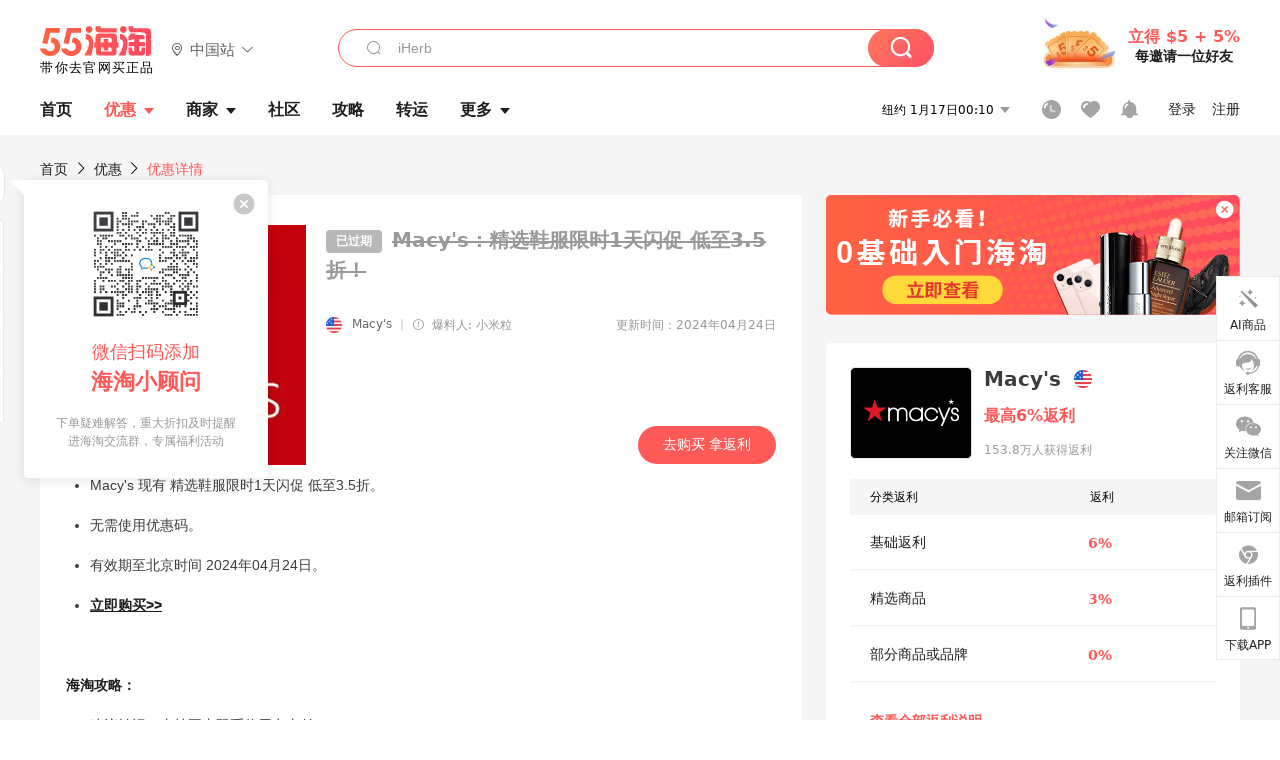

--- FILE ---
content_type: text/html; charset=utf-8
request_url: https://www.55haitao.com/deals/1008981.html
body_size: 44657
content:
<!doctype html>
<html data-n-head-ssr lang="zh-hans" data-n-head="%7B%22lang%22:%7B%22ssr%22:%22zh-hans%22%7D%7D" xmlns:wb="http://open.weibo.com/wb">
  <head>
    <title>Macy&#x27;s：精选鞋服限时1天闪促 - 海淘优惠 - 55海淘</title><meta data-n-head="ssr" charset="utf-8"><meta data-n-head="ssr" name="viewport" content="width=device-width, initial-scale=1.0, minimum-scale=1.0, maximum-scale=1.0, user-scalable=no, viewport-fit=cover"><meta data-n-head="ssr" data-hid="mobile-web-app-capable" name="mobile-web-app-capable" content="yes"><meta data-n-head="ssr" data-hid="apple-mobile-web-app-title" name="apple-mobile-web-app-title" content="55haitao"><meta data-n-head="ssr" data-hid="author" name="author" content="55haitao"><meta data-n-head="ssr" data-hid="og:type" name="og:type" property="og:type" content="website"><meta data-n-head="ssr" data-hid="og:site_name" name="og:site_name" property="og:site_name" content="55haitao"><meta data-n-head="ssr" data-hid="og:title" name="og:title" property="og:title" content="Macy&#x27;s：精选鞋服限时1天闪促 - 海淘优惠 - 55海淘"><meta data-n-head="ssr" data-hid="description" name="description" content="55海淘为您提供Macy&#x27;s：精选鞋服限时1天闪促海淘折扣价格、海淘优惠商家信息、产品详情、包装服务、海淘返利信息、用户评价等，认真生活，好好花钱就上55海淘。"><meta data-n-head="ssr" data-hid="og:description" name="og:description" property="og:description" content="55海淘为您提供Macy&#x27;s：精选鞋服限时1天闪促海淘折扣价格、海淘优惠商家信息、产品详情、包装服务、海淘返利信息、用户评价等，认真生活，好好花钱就上55海淘。"><meta data-n-head="ssr" data-hid="keywords" name="keywords" content="Macy&#x27;s：精选鞋服限时1天闪促,Macy&#x27;s：精选鞋服限时1天闪促价格,Macy&#x27;s：精选鞋服限时1天闪促优惠,Macy&#x27;s：精选鞋服限时1天闪促折扣"><meta data-n-head="ssr" data-hid="og:image" name="og:image" property="og:image" content="https://cdn.55haitao.com/bbs/data/attachment/deal/2024/04/19/16259262485eb765e618bb07518272fab3c7.png@!deal240x240"><meta data-n-head="ssr" name="mobile-agent" data-hid="mobile-agent" content="format=html5;url=https://m.55haitao.com/deals/1008981.html"><link data-n-head="ssr" rel="icon" type="image/x-icon" href="/favicon.ico"><link data-n-head="ssr" rel="preconnect" href="https://static.55haitao.com"><link data-n-head="ssr" rel="shortcut icon" href="https://cdn.55haitao.com/bbs/data/attachment/special/2021/02/24/b2820e0d12abf866b353ea69c6b198eb.png"><link data-n-head="ssr" rel="stylesheet" href="https://show.55haitao.com/common.css"><link data-n-head="ssr" rel="manifest" href="https://static.55haitao.com/show/_nuxt/manifest.902b60a8.json"><link data-n-head="ssr" rel="shortcut icon" href="https://cdn.55haitao.com/bbs/data/attachment/deal/2024/04/19/16259262485eb765e618bb07518272fab3c7.png@!deal240x240"><link data-n-head="ssr" data-hid="canonical" rel="canonical" href="https://www.55haitao.com/deals/1008981.html"><script data-n-head="ssr" src="https://pagead2.googlesyndication.com/pagead/js/adsbygoogle.js?client=ca-pub-8129843157607958" async crossorigin="anonymous"></script><link rel="preload" href="https://static.55haitao.com/show/_nuxt/pc55--b6dcb903bdcd27f4cb9d.js" as="script"><link rel="preload" href="https://static.55haitao.com/show/_nuxt/pc55--06323e7fdd7ff1fd3450.js" as="script"><link rel="preload" href="https://static.55haitao.com/show/_nuxt/pc55--07c677c7c6914c368bdb.js" as="script"><link rel="preload" href="https://static.55haitao.com/show/_nuxt/pc55--4455aae0ddab2d4f7723.js" as="script"><link rel="preload" href="https://static.55haitao.com/show/_nuxt/pc55--faba4d29f6c3cf850ad1.js" as="script"><link rel="preload" href="https://static.55haitao.com/show/_nuxt/pc55--c54cfe9718dff34151ac.js" as="script"><link rel="preload" href="https://static.55haitao.com/show/_nuxt/pc55--6a3c8cc2ae45245a2be0.css" as="style"><link rel="preload" href="https://static.55haitao.com/show/_nuxt/pc55--c33c06e504cb0ad2662b.js" as="script"><link rel="preload" href="https://static.55haitao.com/show/_nuxt/pc55--c425f596342b7ef13b3f.js" as="script"><link rel="preload" href="https://static.55haitao.com/show/_nuxt/pc55--4e0902d01e580901e102.js" as="script"><link rel="preload" href="https://static.55haitao.com/show/_nuxt/pc55--881bb046332b7d277445.js" as="script"><link rel="preload" href="https://static.55haitao.com/show/_nuxt/pc55--b2b15d7da5cac60d46e0.js" as="script"><link rel="preload" href="https://static.55haitao.com/show/_nuxt/pc55--d4d4af9e2483a1f30198.css" as="style"><link rel="preload" href="https://static.55haitao.com/show/_nuxt/pc55--1ab2a2b60d4f1762c12f.js" as="script"><link rel="preload" href="https://static.55haitao.com/show/_nuxt/pc55--23f1f1c5588c55445ac0.js" as="script"><link rel="preload" href="https://static.55haitao.com/show/_nuxt/pc55--5959bde2b8f6640b2415.css" as="style"><link rel="preload" href="https://static.55haitao.com/show/_nuxt/pc55--59336b7d770fa40a5b5c.js" as="script"><link rel="preload" href="https://static.55haitao.com/show/_nuxt/pc55--696a6a23c98c586454f2.css" as="style"><link rel="preload" href="https://static.55haitao.com/show/_nuxt/pc55--4d5b59ae65bbb72397d3.js" as="script"><link rel="preload" href="https://static.55haitao.com/show/_nuxt/pc55--a95e308209777076b641.js" as="script"><link rel="preload" href="https://static.55haitao.com/show/_nuxt/pc55--b8e6e82a0ff7b1788f43.css" as="style"><link rel="preload" href="https://static.55haitao.com/show/_nuxt/pc55--de338f79dbbbd7f3339b.js" as="script"><link rel="preload" href="https://static.55haitao.com/show/_nuxt/pc55--9aedb82c68cd5617ab9f.js" as="script"><link rel="preload" href="https://static.55haitao.com/show/_nuxt/pc55--7303e6a60316c970df0f.js" as="script"><link rel="preload" href="https://static.55haitao.com/show/_nuxt/pc55--5e77f3558f2fe101e24a.js" as="script"><link rel="preload" href="https://static.55haitao.com/show/_nuxt/pc55--bbe6058915c341795d23.js" as="script"><link rel="preload" href="https://static.55haitao.com/show/_nuxt/pc55--259987b82c915d118eca.js" as="script"><link rel="preload" href="https://static.55haitao.com/show/_nuxt/pc55--0a564b8500deea451c75.css" as="style"><link rel="preload" href="https://static.55haitao.com/show/_nuxt/pc55--a4cb9a9699794ac88fd6.js" as="script"><link rel="preload" href="https://static.55haitao.com/show/_nuxt/pc55--85810b175fac925fbbb6.css" as="style"><link rel="preload" href="https://static.55haitao.com/show/_nuxt/pc55--e3c81c97c24f81dea779.js" as="script"><link rel="preload" href="https://static.55haitao.com/show/_nuxt/pc55--2b16409c7cbece098096.css" as="style"><link rel="preload" href="https://static.55haitao.com/show/_nuxt/pc55--117b1fb95afdea67c609.js" as="script"><link rel="preload" href="https://static.55haitao.com/show/_nuxt/pc55--09da9d6060fa4f5bc12d.css" as="style"><link rel="preload" href="https://static.55haitao.com/show/_nuxt/pc55--bfaf2f21a97762d7b7fa.js" as="script"><link rel="preload" href="https://static.55haitao.com/show/_nuxt/pc55--7844b3346093cb43e33a.css" as="style"><link rel="preload" href="https://static.55haitao.com/show/_nuxt/pc55--e4a0e19815753592afff.js" as="script"><link rel="preload" href="https://static.55haitao.com/show/_nuxt/pc55--523b6f9fee3d6a3f8416.css" as="style"><link rel="preload" href="https://static.55haitao.com/show/_nuxt/pc55--b7f83084878eb16ba93a.js" as="script"><link rel="preload" href="https://static.55haitao.com/show/_nuxt/pc55--a16f966c153d5a9c918e.css" as="style"><link rel="preload" href="https://static.55haitao.com/show/_nuxt/pc55--9e343e5e943afd4f411d.js" as="script"><link rel="preload" href="https://static.55haitao.com/show/_nuxt/pc55--12ff7dee773a02b8aa5e.css" as="style"><link rel="preload" href="https://static.55haitao.com/show/_nuxt/pc55--2b208678329a0de81bad.js" as="script"><link rel="stylesheet" href="https://static.55haitao.com/show/_nuxt/pc55--6a3c8cc2ae45245a2be0.css"><link rel="stylesheet" href="https://static.55haitao.com/show/_nuxt/pc55--d4d4af9e2483a1f30198.css"><link rel="stylesheet" href="https://static.55haitao.com/show/_nuxt/pc55--5959bde2b8f6640b2415.css"><link rel="stylesheet" href="https://static.55haitao.com/show/_nuxt/pc55--696a6a23c98c586454f2.css"><link rel="stylesheet" href="https://static.55haitao.com/show/_nuxt/pc55--b8e6e82a0ff7b1788f43.css"><link rel="stylesheet" href="https://static.55haitao.com/show/_nuxt/pc55--0a564b8500deea451c75.css"><link rel="stylesheet" href="https://static.55haitao.com/show/_nuxt/pc55--85810b175fac925fbbb6.css"><link rel="stylesheet" href="https://static.55haitao.com/show/_nuxt/pc55--2b16409c7cbece098096.css"><link rel="stylesheet" href="https://static.55haitao.com/show/_nuxt/pc55--09da9d6060fa4f5bc12d.css"><link rel="stylesheet" href="https://static.55haitao.com/show/_nuxt/pc55--7844b3346093cb43e33a.css"><link rel="stylesheet" href="https://static.55haitao.com/show/_nuxt/pc55--523b6f9fee3d6a3f8416.css"><link rel="stylesheet" href="https://static.55haitao.com/show/_nuxt/pc55--a16f966c153d5a9c918e.css"><link rel="stylesheet" href="https://static.55haitao.com/show/_nuxt/pc55--12ff7dee773a02b8aa5e.css">
    <meta name="baidu_union_verify" content="891aab8a413664f84fd91ecf70c2385f">
    <!-- Global site tag (gtag.js) - Google Analytics -->
    <script async src="https://www.googletagmanager.com/gtag/js?id=UA-127501760-1"></script>
    <script>function gtag(){dataLayer.push(arguments)}window.dataLayer=window.dataLayer||[],gtag("js",new Date),gtag("config","UA-127501760-1")</script>
    <script>function getPageStatus(){window.$nuxt&&window.$nuxt.$store.state.isShowGrayPage&&(2==+window.$nuxt.$store.state.isShowGrayPage?"/"===window.$nuxt.$route.path&&document.getElementsByTagName("html")[0].classList.add("gray-page"):1==+window.$nuxt.$store.state.isShowGrayPage&&document.getElementsByTagName("html")[0].classList.add("gray-page"))}document.addEventListener?document.addEventListener("DOMContentLoaded",(function(){})):document.attachEvent&&document.attachEvent("onreadystatechange",(function(){"complate"==document.readyState&&document.detachEvent("onreadystatechange",arguments.callee)}))</script>
    <!-- tracker -->
    <script type="text/javascript">function jsonload(){window.tracking=new TrackingPlugin({apiProxy:"/xs.gif",source:"55HaiTao",app:"PC",appVersion:"1.0.0",uid:function(t){return __NUXT__.state.auth.uid}})}var scriptElement=document.createElement("script"),timestamp=(new Date).getTime();scriptElement.async=!0,scriptElement.onload=jsonload,scriptElement.src=("local.55haitao.com"===window.location.hostname?"https://www.linkhaitao.com/tracker.min.js?id=":"/tracker.min.js?id=")+timestamp,scriptElement.type="text/javascript",document.head.appendChild(scriptElement)</script>
    <script async type="text/javascript" src="https://www.p.zjptg.com/tag/3791870/100001"></script>
  </head>
  <body >
    <div data-server-rendered="true" id="__nuxt"><div id="__layout"><div><div id="header" class="header"><!----> <!----> <div class="header__container"><div class="header__wrap"><div class="header__wrap-top-layer"><div class="header__logo"><a href="https://www.55haitao.com" class="logo-55haitao" data-v-7018218b>55海淘</a> <div class="header__logo__site"><div class="el-dropdown"><div class="el-dropdown-link"><div class="header__logo__site__list"><i class="el-icon-location-outline"></i> 
                  中国站
                  <i class="el-icon-arrow-down"></i></div></div> <ul class="el-dropdown-menu el-popper country-list" style="display:none;"><li tabindex="-1" class="el-dropdown-menu__item language-drop-item"><!---->
                  中国站
                </li><li tabindex="-1" class="el-dropdown-menu__item language-drop-item"><!---->
                  US (English)
                </li></ul></div></div></div> <div class="header__invite"><span>立得 $5 + 5%</span> <span>每邀请一位好友</span></div></div></div> </div> <div class="el-dialog__wrapper" style="display:none;"><div role="dialog" aria-modal="true" aria-label="dialog" class="el-dialog auth-popup" style="margin-top:15vh;width:390px;"><div class="el-dialog__header"><span class="el-dialog__title"></span><button type="button" aria-label="Close" class="el-dialog__headerbtn"><i class="el-dialog__close el-icon el-icon-close"></i></button></div><!----><!----></div></div></div> <div class="header__middle-wrap full-outer" data-v-4a9c6b51><div class="header__search header-searchpop" data-v-4a9c6b51><div class="search-input-area"><i class="search-input-area__newicon el-icon-search"></i> <input placeholder="搜索优惠、商家、品牌，以及商品链接" type="text" autocomplete="off" value="" class="header__search-input" style="background-color:#fff;"> <!----> <button type="button" class="el-button header__search-btn el-button--primary"><!----><!----><!----></button></div> <div class="el-dialog__wrapper search-wrap" style="display:none;"><div role="dialog" aria-modal="true" aria-label="dialog" class="el-dialog" style="margin-top:0;"><div class="el-dialog__header"><span class="el-dialog__title"></span><!----></div><!----><!----></div></div></div> <ul class="header__nav-bar" data-v-4a9c6b51><li data-v-4a9c6b51><div data-v-4a9c6b51><a href="https://www.55haitao.com" class="header-nav-item outer"><!----> <span>首页</span> <!----> <!----></a></div></li><li data-v-4a9c6b51><div data-v-4a9c6b51><span class="header-nav-item more"><svg height="20" width="20" aria-hidden="true" class="svg-icon--white"><use xlink:href="#icon-deals"></use></svg> <a href="https://www.55haitao.com/deals" class="header-nav-item active">
      优惠
      <i class="el-icon-caret-bottom"></i></a> <ul class="header-nav-item__list"><div class="header-nav-item__list-title"><a href="https://www.55haitao.com/deals">优惠</a> <i class="el-icon-caret-bottom"></i></div> <li class="header-nav-item__li"><div class="sub"><a href="https://www.55haitao.com/deals" class="header-nav-item outer"><!----> <span>海淘返利</span> <!----> <!----></a></div></li><li class="header-nav-item__li"><div class="sub"><a href="https://www.55haitao.com/tmall" class="header-nav-item outer"><!----> <span>淘宝返利</span> <!----> <!----></a></div></li><li class="header-nav-item__li"><div class="sub"><a href="https://www.55haitao.com/jd" class="header-nav-item outer"><!----> <span>京东返利</span> <!----> <!----></a></div></li><li class="header-nav-item__li"><div class="sub"><a href="https://www.55haitao.com/1688" class="header-nav-item outer"><!----> <span>1688返利</span> <!----> <!----></a></div></li><li class="header-nav-item__li"><div class="sub"><a href="https://www.55haitao.com/travel" class="header-nav-item outer"><!----> <span>旅游度假</span> <!----> <!----></a></div></li></ul></span></div></li><li data-v-4a9c6b51><div data-v-4a9c6b51><div class="header-nav-item more"><a href="https://www.55haitao.com/store" class="header-nav-item">
      商家
      <i class="el-icon-caret-bottom"></i></a> <ul class="header-nav-item__list pop poptitle"><div class="header-nav-item__list-title"><a href="https://www.55haitao.com/store">商家</a> <i class="el-icon-caret-bottom"></i></div></ul> <ul class="header-nav-item__list pop"><li class="header-nav-item__li"><div class="subs"><a href="https://www.55haitao.com/store/undefined-0-0-0-all-1.html" class="header-nav-item outer active"><!----> <span></span> <!----> <!----></a></div></li> <div class="header-nav-item__store"><div class="header-nav-item__store-title"><span>收藏商家</span> <a href="https://www.55haitao.com/my/collection/">
            查看全部
            <i class="el-icon-arrow-right"></i></a></div> <ul></ul></div></ul></div></div></li><li data-v-4a9c6b51><div data-v-4a9c6b51><a href="https://post.55haitao.com/" class="header-nav-item outer"><!----> <span>社区</span> <!----> <!----></a></div></li><li data-v-4a9c6b51><div data-v-4a9c6b51><a href="https://post.55haitao.com/guide/" class="header-nav-item outer"><!----> <span>攻略</span> <!----> <!----></a></div></li><li data-v-4a9c6b51><div data-v-4a9c6b51><a href="https://www.55haitao.com/shipping/" class="header-nav-item outer"><!----> <span>转运</span> <!----> <!----></a></div></li><li class="hide" data-v-4a9c6b51><div data-v-4a9c6b51><a href="https://www.55haitao.com/vip" class="header-nav-item outer"><!----> <span>VIP特权</span> <!----> <!----></a></div></li><li data-v-4a9c6b51><div data-v-4a9c6b51><span class="header-nav-item more"><!----> <div style="display: flex; align-items: center"><span>更多</span> <i class="el-icon-caret-bottom"></i></div> <ul class="header-nav-item__list"><div class="header-nav-item__list-title"><a href="">更多</a> <i class="el-icon-caret-bottom"></i></div> <li class="header-nav-item__li"><div class="sub"><a href="https://wiki.55haitao.com/" class="header-nav-item outer"><!----> <span>热品</span> <!----> <!----></a></div></li><li class="header-nav-item__li"><div class="sub"><a href="https://post.55haitao.com/credit-cards/" class="header-nav-item outer"><!----> <span>信用卡</span> <!----> <!----></a></div></li><li class="header-nav-item__li"><div class="sub"><a href="https://www.55haitao.com/help-8.html" class="header-nav-item outer"><!----> <span>帮助</span> <!----> <!----></a></div></li><li class="header-nav-item__li"><div class="sub"><a href="https://www.55haitao.com/aboutus/aboutus.html" class="header-nav-item outer"><!----> <span>关于我们</span> <!----> <!----></a></div></li></ul></span></div></li></ul> <div class="header__middle-wrap-right" data-v-4a9c6b51><div class="header__time" data-v-4a9c6b51>
       1月17日05:10
      <i class="el-icon-caret-bottom" data-v-4a9c6b51></i> <ul class="header__time-list" data-v-4a9c6b51><li class="header__time-list-item" data-v-4a9c6b51>
           1月17日05:10
          <i class="el-icon-caret-bottom" data-v-4a9c6b51></i></li> </ul></div> <div class="header__icon-wrap" data-v-4a9c6b51><div class="header__icon" data-v-4a9c6b51><span data-v-4a9c6b51><div role="tooltip" id="el-popover-9364" aria-hidden="true" class="el-popover el-popper header__icon-item el-popover--plain" style="width:undefinedpx;display:none;"><!---->我的足迹</div><span class="el-popover__reference-wrapper"><a href="https://www.55haitao.com/my/history/" target="_blank" class="link-wrap browse centerImg" data-v-4a9c6b51></a></span></span> <span data-v-4a9c6b51><div role="tooltip" id="el-popover-7724" aria-hidden="true" class="el-popover el-popper header__icon-item el-popover--plain" style="width:undefinedpx;display:none;"><!---->我的收藏</div><span class="el-popover__reference-wrapper"><a href="https://www.55haitao.com/my/collection/" target="_blank" class="link-wrap collect centerImg" data-v-4a9c6b51></a></span></span> <div class="el-badge" data-v-4a9c6b51><span data-v-4a9c6b51><div role="tooltip" id="el-popover-7852" aria-hidden="true" class="el-popover el-popper header__icon-item el-popover--plain" style="width:undefinedpx;display:none;"><!---->消息通知</div><span class="el-popover__reference-wrapper"><a rel="nofollow" href="https://www.55haitao.com/my/message/alerts?active=0" target="_blank" class="link-wrap bell centerImg" data-v-4a9c6b51></a></span></span><sup class="el-badge__content el-badge__content--undefined is-fixed" style="display:none;">0</sup></div></div> <div class="header__login" data-v-4a9c6b51><span data-v-4a9c6b51>登录</span> <span data-v-4a9c6b51>注册</span></div></div></div></div> <div data-v-18ffb1f2><div class="ddwrap expired" data-v-18ffb1f2><div class="head-nav" data-v-18ffb1f2><a href="https://www.55haitao.com" data-v-18ffb1f2>首页</a> <i class="el-icon-arrow-right" data-v-18ffb1f2></i> <a href="https://www.55haitao.com/deals" data-v-18ffb1f2>
        优惠
      </a> <i class="el-icon-arrow-right" data-v-18ffb1f2></i> <a data-v-18ffb1f2>优惠详情</a></div> <div class="left-side" data-v-18ffb1f2><div class="ddwrap__left" data-v-18ffb1f2><div class="ddwrap__left-header" data-v-18ffb1f2><div class="single-pic" data-v-18ffb1f2><img src="https://cdn.55haitao.com/bbs/data/attachment/deal/2024/04/19/16259262485eb765e618bb07518272fab3c7.png@!deal240x240" alt="Macy's：精选鞋服限时1天闪促" data-v-18ffb1f2> <!----></div> <div class="ddwrap__left-info" data-v-18ffb1f2><h1 class="ddwrap__left__header" data-v-18ffb1f2><span class="rebate" data-v-18ffb1f2>
                已过期
              </span> <span class="deal-title expired" data-v-18ffb1f2>
                Macy's：精选鞋服限时1天闪促
                <span class="deal-title__orange" data-v-18ffb1f2>低至3.5折！ </span></span></h1> <div class="ddwrap__left__support" data-v-18ffb1f2><!----> <!----> <!----> <!----> <!----></div> <div class="ddwrap__left-infos" data-v-18ffb1f2><div class="flag-container" data-v-18ffb1f2><img src="https://cdn.55haitao.com/bbs/data/attachment/static/images/country/USA.png?v=default_201903271" class="country-flag" data-v-18ffb1f2> <a href="https://www.55haitao.com/store/Macys.html" class="store-name" data-v-18ffb1f2>Macy's</a> <span class="divider" data-v-18ffb1f2>|</span> <div class="reveler" data-v-18ffb1f2><span data-v-18ffb1f2><div role="tooltip" id="el-popover-3628" aria-hidden="true" class="el-popover el-popper reveler-pop el-popover--plain" style="width:177px;display:none;"><!---->优惠信息来自用户爆料和商家自荐，由小编人工审核后发布。</div><span class="el-popover__reference-wrapper"><i class="el-icon-warning-outline trigger" data-v-18ffb1f2></i></span></span> <span class="reveler__name" data-v-18ffb1f2>爆料人: 小米粒</span></div></div> <span class="publish-time" data-v-18ffb1f2>更新时间：2024年04月24日</span></div> <div class="ddwrap__left__header-sub" data-v-18ffb1f2><!----> <a target="_blank" data-v-18ffb1f2>
                去购买 拿返利
              </a></div></div></div> <div class="ddwrap__left__content" data-v-18ffb1f2><!----> <!----> <!----> <div class="ddwrap__feedback" data-v-18ffb1f2><i class="el-icon-warning-outline" data-v-18ffb1f2></i></div> <!----></div> <!----></div> <div class="squared-wrap" data-v-18ffb1f2><div class="squared-wrap__content"><span class="squared-wrap__title">
      精选商品
    </span> <div class="squared-wrap__list"><a link_type="1" class="squared-item detail-fl"><div class="squared-item__img bge7"></div> <div class="squared-item-info"><div class="squared-item__price un-ht"><span class="squared-item__price-discount">$100 (约719元)</span> <span class="squared-item__price-origin ml10">$142</span></div> <span title="BIRKENSTOCK Boston Suede Birko-Flor 男士勃肯鞋" class="squared-item__title two-line-text dt-tile">BIRKENSTOCK Boston Suede Birko-Flor 男士勃肯鞋</span> <div class="squared-item__coupons"><span class="squared-item__sub-title dt-sub" style="display:none;"></span> <div class="squared-item__coupon dt-coupon"><span class="squared-item__coupon-code">
          
        </span> <span class="squared-item__coupon-title"></span></div></div> <div class="squared-item__watermark">@55haitao.com</div></div></a><a link_type="1" class="squared-item detail-fl"><div class="squared-item__img bge7"></div> <div class="squared-item-info"><div class="squared-item__price un-ht"><span class="squared-item__price-discount">$85 (约611元)</span> <span class="squared-item__price-origin ml10">$120</span></div> <span title="BIRKENSTOCK Arizona Birkibuc 男士毛拖" class="squared-item__title two-line-text dt-tile">BIRKENSTOCK Arizona Birkibuc 男士毛拖</span> <div class="squared-item__coupons"><span class="squared-item__sub-title dt-sub" style="display:none;"></span> <div class="squared-item__coupon dt-coupon"><span class="squared-item__coupon-code">
          
        </span> <span class="squared-item__coupon-title"></span></div></div> <div class="squared-item__watermark">@55haitao.com</div></div></a><a link_type="1" class="squared-item detail-fl"><div class="squared-item__img bge7"></div> <div class="squared-item-info"><div class="squared-item__price un-ht"><span class="squared-item__price-discount">$30 (约216元)</span> <span class="squared-item__price-origin ml10">$50</span></div> <span title="CROCS Baya 贝雅洞洞鞋" class="squared-item__title two-line-text dt-tile">CROCS Baya 贝雅洞洞鞋</span> <div class="squared-item__coupons"><span class="squared-item__sub-title dt-sub" style="display:none;"></span> <div class="squared-item__coupon dt-coupon"><span class="squared-item__coupon-code">
          
        </span> <span class="squared-item__coupon-title"></span></div></div> <div class="squared-item__watermark">@55haitao.com</div></div></a><a link_type="1" class="squared-item detail-fl"><div class="squared-item__img bge7"></div> <div class="squared-item-info"><div class="squared-item__price un-ht"><span class="squared-item__price-discount">$51.99 (约374元)</span> <span class="squared-item__price-origin ml10">$69.5</span></div> <span title="成人可穿！POLO RALPH LAUREN 大童款卡其色连帽卫衣" class="squared-item__title two-line-text dt-tile">成人可穿！POLO RALPH LAUREN 大童款卡其色连帽卫衣</span> <div class="squared-item__coupons"><span class="squared-item__sub-title dt-sub" style="display:none;"></span> <div class="squared-item__coupon dt-coupon"><span class="squared-item__coupon-code">
          
        </span> <span class="squared-item__coupon-title"></span></div></div> <div class="squared-item__watermark">@55haitao.com</div></div></a><a link_type="1" class="squared-item detail-fl"><div class="squared-item__img bge7"></div> <div class="squared-item-info"><div class="squared-item__price un-ht"><span class="squared-item__price-discount">$43.99 (约316元)</span> <span class="squared-item__price-origin ml10">$59.5</span></div> <span title="POLO RALPH LAUREN 拉夫劳伦 Terry 拉链连帽卫衣" class="squared-item__title two-line-text dt-tile">POLO RALPH LAUREN 拉夫劳伦 Terry 拉链连帽卫衣</span> <div class="squared-item__coupons"><span class="squared-item__sub-title dt-sub" style="display:;">ID=17473743</span> <div class="squared-item__coupon dt-coupon"><span class="squared-item__coupon-code">
          
        </span> <span class="squared-item__coupon-title"></span></div></div> <div class="squared-item__watermark">@55haitao.com</div></div></a><a link_type="1" class="squared-item detail-fl"><div class="squared-item__img bge7"></div> <div class="squared-item-info"><div class="squared-item__price un-ht"><span class="squared-item__price-discount">$23.99 (约173元)</span> <span class="squared-item__price-origin ml10">$49.5</span></div> <span title="POLO RALPH LAUREN 大童款 Classic Fit Mesh Polo衫" class="squared-item__title two-line-text dt-tile">POLO RALPH LAUREN 大童款 Classic Fit Mesh Polo衫</span> <div class="squared-item__coupons"><span class="squared-item__sub-title dt-sub" style="display:none;"></span> <div class="squared-item__coupon dt-coupon"><span class="squared-item__coupon-code">
          
        </span> <span class="squared-item__coupon-title"></span></div></div> <div class="squared-item__watermark">@55haitao.com</div></div></a></div></div></div> <!----> <!----> <div class="embed-ques" data-v-18ffb1f2><div class="embed-ques__heading"><span>问答</span> <a href="https://post.55haitao.com/show/category/56/?tag_id=107695&amp;store_name=Macy's" target="_blank">
    查看全部
    <i class="el-icon-arrow-right"></i></a></div> <div class="embed-ques__main default-outer btm"><div answerCount="1" answer_count="1" class="embed-item-wrap" data-v-12c27a7c><a href="https://post.55haitao.com/question/418572.html" target="_blank" class="embed-item" data-v-12c27a7c><span class="embed-item__icon" data-v-12c27a7c>问</span> <span class="embed-item__title" data-v-12c27a7c>为什么梅西秒砍单</span> <!----> <span class="embed-item__info" data-v-12c27a7c>
      查看详情
      <i class="el-icon-arrow-right" data-v-12c27a7c></i></span></a> <a href="https://post.55haitao.com/question/418572/answer/418579.html" class="embed-item ans" data-v-12c27a7c><span class="embed-item__icon ans" data-v-12c27a7c>答</span> <span class="embed-item__title content" data-v-12c27a7c><!---->
      支付方式或者转运地址换一下，换小众转运地址和paypal
    </span> <span class="embed-item__info" data-v-12c27a7c>
      2025-06-06
    </span></a> <div class="grayline" data-v-713cc152><div></div></div></div><div answerCount="1" answer_count="1" class="embed-item-wrap" data-v-12c27a7c><a href="https://post.55haitao.com/question/348756.html" target="_blank" class="embed-item" data-v-12c27a7c><span class="embed-item__icon" data-v-12c27a7c>问</span> <span class="embed-item__title" data-v-12c27a7c>请问梅西百货官网怎么删除信用卡信息啊？</span> <!----> <span class="embed-item__info" data-v-12c27a7c>
      查看详情
      <i class="el-icon-arrow-right" data-v-12c27a7c></i></span></a> <a href="https://post.55haitao.com/question/348756/answer/348757.html" class="embed-item ans" data-v-12c27a7c><span class="embed-item__icon ans" data-v-12c27a7c>答</span> <span class="embed-item__title content" data-v-12c27a7c><!---->
      在我的账户里面有管理账号的选项，管理付款方式，删除信用卡就可以啦。
    </span> <span class="embed-item__info" data-v-12c27a7c>
      2023-10-25
    </span></a> <div class="grayline" data-v-713cc152><div></div></div></div> <!----></div> <button type="button" class="el-button el-button--info"><!----><!----><span>
    我要提问
  </span></button> <div class="el-dialog__wrapper" style="display:none;"><div role="dialog" aria-modal="true" aria-label="dialog" class="el-dialog ques-dialog" style="margin-top:15vh;width:560px;"><div class="el-dialog__header"><span class="el-dialog__title"></span><button type="button" aria-label="Close" class="el-dialog__headerbtn"><i class="el-dialog__close el-icon el-icon-close"></i></button></div><!----><!----></div></div></div> <div id="comments" name="comments" class="left-side__title" data-v-18ffb1f2>评论</div> <div class="left-side__comment" data-v-18ffb1f2><div id="targetBox" class="store-commentInput" data-v-18ffb1f2><!----> <!----> <div class="comment-input noLeft"><!----> <div class="el-textarea el-input--suffix"><textarea autocomplete="off" rows="5" placeholder="写下您的评论内容" maxlength="500" class="el-textarea__inner" style="resize:none;"></textarea><!----></div> <div class="comment-length" style="display:none;">
      0/500
    </div> <button type="button" class="el-button comment-input__button el-button--primary isDisabled"><!----><!----><span>
      登录后发表评论
    </span></button> <div class="input-box-bottom"><!----></div> <!----></div> <!----> <div class="el-dialog__wrapper" style="display:none;"><div role="dialog" aria-modal="true" aria-label="选择订单" class="el-dialog cmt-order" style="margin-top:15vh;width:560px;"><div class="el-dialog__header"><span class="el-dialog__title">选择订单</span><button type="button" aria-label="Close" class="el-dialog__headerbtn"><i class="el-dialog__close el-icon el-icon-close"></i></button></div><!----><!----></div></div></div> <div class="left-side__drop" data-v-18ffb1f2><span data-v-18ffb1f2>
            最新
            <i class="el-icon-sort" data-v-18ffb1f2></i></span></div> <div about_type="d" about_typename="优惠" status="0" source="来自PC" author_groupname="" author_level="" author_sex="0" reply_id="0" sub_reply_id="0" extra_reply_id="0" is_author="0" class="comment-itemv2" data-v-18ffb1f2><a class="avt centerImg gray"><span class="el-avatar el-avatar--circle" style="height:40px;width:40px;line-height:40px;margin-right:0px;"><img></span> <span class="oneLine" style="max-width:calc(100% - 40px - 0px);">
    
    <!----></span></a> <div class="comment-itemv2__content"><a href="https://www.55haitao.com/home/6125518" target="_blank" class="author">
      ＨyunＢin%
      <!----> <!----></a> <span class="comment">请问下梅西被砍单后，预付款好久能退呢？</span> <!----> <div class="comment-itemv2__content-bottom"><span class="time"><!---->
        2024-04-23 20:50:52</span> <div class="action-area"><div class="action-area-item"><svg height="16" width="16" aria-hidden="true" class="svg-icon--gray"><use xlink:href="#icon-comment-o"></use></svg> <span class="action-area__text">
            回复
          </span></div> <div class="action-area-item praise"><svg height="16" width="16" aria-hidden="true" class="svg-icon--gray"><use xlink:href="#icon-praise-o"></use></svg> <span class="action-area__text">
            0
          </span></div></div></div> <!----></div> <div class="grayline" data-v-713cc152><div></div></div> <div left="" class="el-dialog__wrapper comment-item__commentList" style="display:none;"><div role="dialog" aria-modal="true" aria-label="评论 (0)" class="el-dialog" style="margin-top:15vh;width:584px;"><div class="el-dialog__header"><span class="el-dialog__title">评论 (0)</span><button type="button" aria-label="Close" class="el-dialog__headerbtn"><i class="el-dialog__close el-icon el-icon-close"></i></button></div><!----><!----></div></div></div><div about_type="d" about_typename="优惠" status="0" source="来自PC" author_groupname="" author_level="" author_sex="0" reply_id="0" sub_reply_id="0" extra_reply_id="0" is_author="0" class="comment-itemv2" data-v-18ffb1f2><a class="avt centerImg gray"><span class="el-avatar el-avatar--circle" style="height:40px;width:40px;line-height:40px;margin-right:0px;"><img></span> <span class="oneLine" style="max-width:calc(100% - 40px - 0px);">
    
    <!----></span></a> <div class="comment-itemv2__content"><a href="https://www.55haitao.com/home/6123954" target="_blank" class="author">
      柠檬果子一一
      <!----> <!----></a> <span class="comment">只能用美国ip才能进网站呀，太严格了</span> <!----> <div class="comment-itemv2__content-bottom"><span class="time"><!---->
        2024-04-23 19:49:36</span> <div class="action-area"><div class="action-area-item"><svg height="16" width="16" aria-hidden="true" class="svg-icon--gray"><use xlink:href="#icon-comment-o"></use></svg> <span class="action-area__text">
            回复
          </span></div> <div class="action-area-item praise"><svg height="16" width="16" aria-hidden="true" class="svg-icon--gray"><use xlink:href="#icon-praise-o"></use></svg> <span class="action-area__text">
            0
          </span></div></div></div> <!----></div> <div class="grayline" data-v-713cc152><div></div></div> <div left="" class="el-dialog__wrapper comment-item__commentList" style="display:none;"><div role="dialog" aria-modal="true" aria-label="评论 (0)" class="el-dialog" style="margin-top:15vh;width:584px;"><div class="el-dialog__header"><span class="el-dialog__title">评论 (0)</span><button type="button" aria-label="Close" class="el-dialog__headerbtn"><i class="el-dialog__close el-icon el-icon-close"></i></button></div><!----><!----></div></div></div><div about_type="d" about_typename="优惠" status="0" source="来自PC" author_groupname="" author_level="" author_sex="0" reply_id="0" sub_reply_id="0" extra_reply_id="0" is_author="0" class="comment-itemv2" data-v-18ffb1f2><a class="avt centerImg gray"><span class="el-avatar el-avatar--circle" style="height:40px;width:40px;line-height:40px;margin-right:0px;"><img></span> <span class="oneLine" style="max-width:calc(100% - 40px - 0px);">
    
    <!----></span></a> <div class="comment-itemv2__content"><a href="https://www.55haitao.com/home/6122159" target="_blank" class="author">
      yizimay
      <!----> <!----></a> <span class="comment">有人遇到过钱pending了，可是没有任何收到的email提示吗？这样算是买成功了还是没成功呀</span> <!----> <div class="comment-itemv2__content-bottom"><span class="time"><!---->
        2024-04-23 18:49:46</span> <div class="action-area"><div class="action-area-item"><svg height="16" width="16" aria-hidden="true" class="svg-icon--gray"><use xlink:href="#icon-comment-o"></use></svg> <span class="action-area__text">
            回复
          </span></div> <div class="action-area-item praise"><svg height="16" width="16" aria-hidden="true" class="svg-icon--gray"><use xlink:href="#icon-praise-o"></use></svg> <span class="action-area__text">
            0
          </span></div></div></div> <!----></div> <div class="grayline" data-v-713cc152><div></div></div> <div left="" class="el-dialog__wrapper comment-item__commentList" style="display:none;"><div role="dialog" aria-modal="true" aria-label="评论 (0)" class="el-dialog" style="margin-top:15vh;width:584px;"><div class="el-dialog__header"><span class="el-dialog__title">评论 (0)</span><button type="button" aria-label="Close" class="el-dialog__headerbtn"><i class="el-dialog__close el-icon el-icon-close"></i></button></div><!----><!----></div></div></div><div about_type="d" about_typename="优惠" status="0" source="来自PC" author_groupname="" author_level="" author_sex="0" reply_id="0" sub_reply_id="0" extra_reply_id="0" is_author="0" class="comment-itemv2" data-v-18ffb1f2><a class="avt centerImg gray"><span class="el-avatar el-avatar--circle" style="height:40px;width:40px;line-height:40px;margin-right:0px;"><img></span> <span class="oneLine" style="max-width:calc(100% - 40px - 0px);">
    
    <!----></span></a> <div class="comment-itemv2__content"><a href="https://www.55haitao.com/home/6121353" target="_blank" class="author">
      hong:)
      <!----> <!----></a> <span class="comment">梅西注册可以用QQ号注册吗</span> <!----> <div class="comment-itemv2__content-bottom"><span class="time"><!---->
        2024-04-23 18:05:10</span> <div class="action-area"><div class="action-area-item"><svg height="16" width="16" aria-hidden="true" class="svg-icon--gray"><use xlink:href="#icon-comment-o"></use></svg> <span class="action-area__text">
            回复
          </span></div> <div class="action-area-item praise"><svg height="16" width="16" aria-hidden="true" class="svg-icon--gray"><use xlink:href="#icon-praise-o"></use></svg> <span class="action-area__text">
            0
          </span></div></div></div> <!----></div> <div class="grayline" data-v-713cc152><div></div></div> <div left="" class="el-dialog__wrapper comment-item__commentList" style="display:none;"><div role="dialog" aria-modal="true" aria-label="评论 (0)" class="el-dialog" style="margin-top:15vh;width:584px;"><div class="el-dialog__header"><span class="el-dialog__title">评论 (0)</span><button type="button" aria-label="Close" class="el-dialog__headerbtn"><i class="el-dialog__close el-icon el-icon-close"></i></button></div><!----><!----></div></div></div><div about_type="d" about_typename="优惠" status="0" source="来自PC" author_groupname="" author_level="" author_sex="0" reply_id="0" sub_reply_id="0" extra_reply_id="0" is_author="0" class="comment-itemv2" data-v-18ffb1f2><a class="avt centerImg gray"><span class="el-avatar el-avatar--circle" style="height:40px;width:40px;line-height:40px;margin-right:0px;"><img></span> <span class="oneLine" style="max-width:calc(100% - 40px - 0px);">
    
    <!----></span></a> <div class="comment-itemv2__content"><a href="https://www.55haitao.com/home/6121057" target="_blank" class="author">
      baimiao821206
      <!----> <!----></a> <span class="comment">这个网站是不是不适合新人买？</span> <!----> <div class="comment-itemv2__content-bottom"><span class="time"><!---->
        2024-04-23 17:55:56</span> <div class="action-area"><div class="action-area-item"><svg height="16" width="16" aria-hidden="true" class="svg-icon--gray"><use xlink:href="#icon-comment-o"></use></svg> <span class="action-area__text">
            回复
          </span></div> <div class="action-area-item praise"><svg height="16" width="16" aria-hidden="true" class="svg-icon--gray"><use xlink:href="#icon-praise-o"></use></svg> <span class="action-area__text">
            0
          </span></div></div></div> <!----></div> <div class="grayline" data-v-713cc152><div></div></div> <div left="" class="el-dialog__wrapper comment-item__commentList" style="display:none;"><div role="dialog" aria-modal="true" aria-label="评论 (0)" class="el-dialog" style="margin-top:15vh;width:584px;"><div class="el-dialog__header"><span class="el-dialog__title">评论 (0)</span><button type="button" aria-label="Close" class="el-dialog__headerbtn"><i class="el-dialog__close el-icon el-icon-close"></i></button></div><!----><!----></div></div></div> <div class="load-allcmt" data-v-18ffb1f2><span data-v-18ffb1f2>加载更多...</span></div></div> <div class="left-side__recommend" data-v-18ffb1f2><div class="related-deal-list" data-v-18ffb1f2><!----> <div id="no1173353" target="_blank" large="" alliance_id="2" sub_title="Macy's：清仓区好物热卖 关注拉夫劳伦、CK、北面等" discount_view="精选低至3折" has_rebate="1" original_price="$0" now_price="" deal_pic_tag="" deal_pics="https://cdn.55haitao.com/bbs/data/attachment/ad/screenshot/2026/01/13176829752460805.png@!deal180x180" store_category_id="0" store_category_name="" share_count="0" country_id="1" country_name="美国" country_abbr="USA" direct_post_supported="0" alipay_supported="0" cn_web_supported="0" transport_supported="1" unipay_supported="0" share_url="" share_title="" share_content="" share_content_weibo="" share_pic="" popularity="" currency_symbol="$" currency_abbr="USD" amazon_image_tag_url="" class="deal-card"><div data-gio-imp-track="dealExposure" data-gio-imp-attrs="id_var:1173353,position_int_var:0,page_var:首页_优惠列表,category_var:0,store_var:Macy's,platform_var:PC" class="deal-card__wrap"><!----> <a href="https://www.55haitao.com/deals/1173353.html" target="_blank" class="deal-card__img"><!----> <img alt="Macy's：清仓区好物热卖 关注拉夫劳伦、CK、北面等"></a> <div class="deal-card__content"><a href="https://www.55haitao.com/deals/1173353.html" target="_blank" class="deal-card__title"><span class="deal-card__rebate-view">
          最高6%返利
        </span> <span>
          Macy's：清仓区好物热卖 关注拉夫劳伦、CK、北面等
          <span class="deal-card__price">精选低至3折 </span></span></a> <div class="deal-card__tags"><!----> <span>
          转运
        </span></div> <div class="deal-card__intro">
        梅西百货，美国著名的连锁百货公司，其旗舰店位于纽约市海诺德广场(Herald Square)，号称是“世界级大商店”。 梅西百货主要经营服装、鞋帽和家庭装饰品，以优质的服务赢得美誉，在美国和世界有很高的知名度。
      </div> <div class="deal-card__coupon"><!----> <!----> <div class="deal-card__left-time">
          距离结束还有 15天2小时49分59秒
        </div></div> <!----> <div class="deal-card__info-wrap"><div class="deal-card__info-wrap-left"><div class="praise-view filter" style="background-image:url(https://cdn.55haitao.com/bbs/data/attachment/deal/202109021709_PrIM0wRQyo.svg);"><svg height="16" width="16" aria-hidden="true" class="svg-icon--gray"><use xlink:href="#icon-praise-o"></use></svg> <span class="action-area__text">
     8
  </span></div> <a class="deal-card__comment">
            8
          </a></div> <div class="deal-card__info-wrap-right"><span class="deal-card__publish-time">57分钟前</span> <div class="deal-card__store" style="background-image:url(https://cdn.55haitao.com/bbs/data/attachment/static/images/country/USA.png?v=default_201903271);"><a href="https://www.55haitao.com/store/Macys.html" target="_blank">Macy's</a></div> <button type="button" class="el-button deal-card__btn el-button--default"><!----><!----><span><a>去购买 拿返利</a></span></button></div></div></div></div> <div class="grayline" data-v-713cc152><div></div></div> <div class="el-dialog__wrapper" style="display:none;"><div role="dialog" aria-modal="true" aria-label="教育身份认证" class="el-dialog edu-pop hint" style="margin-top:15vh;width:361px;"><div class="el-dialog__header"><span class="el-dialog__title">教育身份认证</span><button type="button" aria-label="Close" class="el-dialog__headerbtn"><i class="el-dialog__close el-icon el-icon-close"></i></button></div><!----><!----></div></div></div><div id="no1173042" target="_blank" large="" alliance_id="2" sub_title="Macy's：Polo Ralph Lauren 拉夫劳伦时尚上新热卖 徽标绞花毛衣$171" discount_view="精选低至3折" has_rebate="1" original_price="$0" now_price="" deal_pic_tag="" deal_pics="https://cdn.55haitao.com/bbs/data/attachment/ad/screenshot/2026/01/12176821265029579.png@!deal180x180" store_category_id="0" store_category_name="" share_count="0" country_id="1" country_name="美国" country_abbr="USA" direct_post_supported="0" alipay_supported="0" cn_web_supported="0" transport_supported="1" unipay_supported="0" share_url="" share_title="" share_content="" share_content_weibo="" share_pic="" popularity="" currency_symbol="$" currency_abbr="USD" amazon_image_tag_url="" class="deal-card"><div data-gio-imp-track="dealExposure" data-gio-imp-attrs="id_var:1173042,position_int_var:0,page_var:首页_优惠列表,category_var:0,store_var:Macy's,platform_var:PC" class="deal-card__wrap"><!----> <a href="https://www.55haitao.com/deals/1173042.html" target="_blank" class="deal-card__img"><!----> <img alt="Macy's：Polo Ralph Lauren 拉夫劳伦时尚上新热卖 徽标绞花毛衣$171"></a> <div class="deal-card__content"><a href="https://www.55haitao.com/deals/1173042.html" target="_blank" class="deal-card__title"><span class="deal-card__rebate-view">
          最高6%返利
        </span> <span>
          Macy's：Polo Ralph Lauren 拉夫劳伦时尚上新热卖 徽标绞花毛衣$171
          <span class="deal-card__price">精选低至3折 </span></span></a> <div class="deal-card__tags"><!----> <span>
          转运
        </span></div> <div class="deal-card__intro">
        梅西百货，美国著名的连锁百货公司，其旗舰店位于纽约市海诺德广场(Herald Square)，号称是“世界级大商店”。 梅西百货主要经营服装、鞋帽和家庭装饰品，以优质的服务赢得美誉，在美国和世界有很高的知名度。
      </div> <div class="deal-card__coupon"><!----> <!----> <div class="deal-card__left-time">
          距离结束还有 15天2小时49分59秒
        </div></div> <!----> <div class="deal-card__info-wrap"><div class="deal-card__info-wrap-left"><div class="praise-view filter" style="background-image:url(https://cdn.55haitao.com/bbs/data/attachment/deal/202109021709_PrIM0wRQyo.svg);"><svg height="16" width="16" aria-hidden="true" class="svg-icon--gray"><use xlink:href="#icon-praise-o"></use></svg> <span class="action-area__text">
     8
  </span></div> <a class="deal-card__comment">
            10
          </a></div> <div class="deal-card__info-wrap-right"><span class="deal-card__publish-time">1天前</span> <div class="deal-card__store" style="background-image:url(https://cdn.55haitao.com/bbs/data/attachment/static/images/country/USA.png?v=default_201903271);"><a href="https://www.55haitao.com/store/Macys.html" target="_blank">Macy's</a></div> <button type="button" class="el-button deal-card__btn el-button--default"><!----><!----><span><a>去购买 拿返利</a></span></button></div></div></div></div> <div class="grayline" data-v-713cc152><div></div></div> <div class="el-dialog__wrapper" style="display:none;"><div role="dialog" aria-modal="true" aria-label="教育身份认证" class="el-dialog edu-pop hint" style="margin-top:15vh;width:361px;"><div class="el-dialog__header"><span class="el-dialog__title">教育身份认证</span><button type="button" aria-label="Close" class="el-dialog__headerbtn"><i class="el-dialog__close el-icon el-icon-close"></i></button></div><!----><!----></div></div></div><div id="no1174575" target="_blank" large="" alliance_id="2" sub_title="Macy's：冬日时尚特惠！选购拉夫劳伦、北面、Nike等" discount_view="低至5折" has_rebate="1" original_price="$0" now_price="" deal_pic_tag="" deal_pics="https://cdn.55haitao.com/bbs/data/attachment/ad/screenshot/2026/01/17176862009054612.png@!deal180x180" store_category_id="0" store_category_name="" share_count="0" country_id="1" country_name="美国" country_abbr="USA" direct_post_supported="0" alipay_supported="0" cn_web_supported="0" transport_supported="1" unipay_supported="0" share_url="" share_title="" share_content="" share_content_weibo="" share_pic="" popularity="" currency_symbol="$" currency_abbr="USD" amazon_image_tag_url="" class="deal-card"><div data-gio-imp-track="dealExposure" data-gio-imp-attrs="id_var:1174575,position_int_var:0,page_var:首页_优惠列表,category_var:0,store_var:Macy's,platform_var:PC" class="deal-card__wrap"><!----> <a href="https://www.55haitao.com/deals/1174575.html" target="_blank" class="deal-card__img"><!----> <img alt="Macy's：冬日时尚特惠！选购拉夫劳伦、北面、Nike等"></a> <div class="deal-card__content"><a href="https://www.55haitao.com/deals/1174575.html" target="_blank" class="deal-card__title"><span class="deal-card__rebate-view">
          最高6%返利
        </span> <span>
          Macy's：冬日时尚特惠！选购拉夫劳伦、北面、Nike等
          <span class="deal-card__price">低至5折 </span></span></a> <div class="deal-card__tags"><!----> <span>
          转运
        </span></div> <div class="deal-card__intro">
        梅西百货，美国著名的连锁百货公司，其旗舰店位于纽约市海诺德广场(Herald Square)，号称是“世界级大商店”。 梅西百货主要经营服装、鞋帽和家庭装饰品，以优质的服务赢得美誉，在美国和世界有很高的知名度。
      </div> <div class="deal-card__coupon"><!----> <!----> <div class="deal-card__left-time">
          距离结束还有 2天10小时49分59秒
        </div></div> <!----> <div class="deal-card__info-wrap"><div class="deal-card__info-wrap-left"><div class="praise-view filter" style="background-image:url(https://cdn.55haitao.com/bbs/data/attachment/deal/202109021709_PrIM0wRQyo.svg);"><svg height="16" width="16" aria-hidden="true" class="svg-icon--gray"><use xlink:href="#icon-praise-o"></use></svg> <span class="action-area__text">
     
  </span></div> <a class="deal-card__comment">
            7
          </a></div> <div class="deal-card__info-wrap-right"><span class="deal-card__publish-time">1小时前</span> <div class="deal-card__store" style="background-image:url(https://cdn.55haitao.com/bbs/data/attachment/static/images/country/USA.png?v=default_201903271);"><a href="https://www.55haitao.com/store/Macys.html" target="_blank">Macy's</a></div> <button type="button" class="el-button deal-card__btn el-button--default"><!----><!----><span><a>去购买 拿返利</a></span></button></div></div></div></div> <div class="grayline" data-v-713cc152><div></div></div> <div class="el-dialog__wrapper" style="display:none;"><div role="dialog" aria-modal="true" aria-label="教育身份认证" class="el-dialog edu-pop hint" style="margin-top:15vh;width:361px;"><div class="el-dialog__header"><span class="el-dialog__title">教育身份认证</span><button type="button" aria-label="Close" class="el-dialog__headerbtn"><i class="el-dialog__close el-icon el-icon-close"></i></button></div><!----><!----></div></div></div> <!----></div></div> <div data-v-18ffb1f2><div class="custom-service-container" data-v-18ffb1f2><!----> <div left="" class="el-dialog__wrapper" style="display:none;"><div role="dialog" aria-modal="true" aria-label="联系客服" class="el-dialog" style="margin-top:15vh;width:584px;"><div class="el-dialog__header"><span class="el-dialog__title">联系客服</span><button type="button" aria-label="Close" class="el-dialog__headerbtn"><i class="el-dialog__close el-icon el-icon-close"></i></button></div><!----><!----></div></div></div> <div class="common-question-container" data-v-18ffb1f2><div left="" class="el-dialog__wrapper popup" style="display:none;"><div role="dialog" aria-modal="true" aria-label="常见问题" class="el-dialog" style="margin-top:15vh;width:584px;"><div class="el-dialog__header"><span class="el-dialog__title">常见问题</span><button type="button" aria-label="Close" class="el-dialog__headerbtn"><i class="el-dialog__close el-icon el-icon-close"></i></button></div><!----><!----></div></div></div> <div class="store-detail-pop-container" data-v-18ffb1f2><div left="" class="el-dialog__wrapper store-detail-pop" style="display:none;"><div role="dialog" aria-modal="true" aria-label="Macy's" class="el-dialog" style="margin-top:15vh;width:584px;"><div class="el-dialog__header"><span class="el-dialog__title">Macy's</span><button type="button" aria-label="Close" class="el-dialog__headerbtn"><i class="el-dialog__close el-icon el-icon-close"></i></button></div><!----><!----></div></div></div></div></div> <div class="ddwrap__right" data-v-18ffb1f2><!----> <a href="/amazon/sale" data-v-18ffb1f2></a> <div class="ddwrap__right-wrap" data-v-18ffb1f2><div class="ddwrap__right__basic" data-v-18ffb1f2><a href="https://www.55haitao.com/store/Macys.html" target="_blank" class="store-logo" style="background-color:#000000;" data-v-18ffb1f2><img src="https://cdn.55haitao.com/bbs/data/attachment/store/202508/13/689c4aec89ebe.png@!store180" data-v-18ffb1f2> <!----></a> <div class="store-info" data-v-18ffb1f2><a href="https://www.55haitao.com/store/Macys.html" target="_blank" class="store-info__name" style="background-image:url(https://cdn.55haitao.com/bbs/data/attachment/static/images/country/USA.png?v=default_201903271);" data-v-18ffb1f2>
              Macy's
            </a> <span class="store-info__rebate" data-v-18ffb1f2>
              最高6%返利
            </span> <span class="store-info__num" data-v-18ffb1f2>
              153.8万人获得返利
            </span></div></div> <div class="ddwrap__right__rebate" data-v-18ffb1f2><div class="ddwrap__right-heading" data-v-18ffb1f2><span data-v-18ffb1f2>分类返利</span> <span data-v-18ffb1f2>返利</span></div> <ul class="ddwrap__right-rebate-list" data-v-18ffb1f2><li class="cate-item afline" data-v-18ffb1f2><span data-v-18ffb1f2>
                基础返利
                <!----></span> <span data-v-18ffb1f2>6%</span></li><li class="cate-item afline" data-v-18ffb1f2><span data-v-18ffb1f2>
                精选商品
                <!----></span> <span data-v-18ffb1f2>3%</span></li><li class="cate-item afline" data-v-18ffb1f2><span data-v-18ffb1f2>
                部分商品或品牌
                <!----></span> <span data-v-18ffb1f2>0%</span></li> <span class="rebate-list__load-all" data-v-18ffb1f2></span></ul></div> <div class="sideic-wrap" data-v-18ffb1f2><!----> <a href="https://post.55haitao.com/p/403891/" target="_blank" class="sideic guide"></a> <a class="sideic service"></a> <a href="https://www.55haitao.com/shipping/?state=USA#country_type" target="_blank" class="sideic ship">
    美国转运
  </a> <a class="sideic ques"></a></div></div> <div query-length="3" class="side-list-wrap" data-v-18ffb1f2><!----> <h3 class="side-list-wrap__title">海淘工具</h3> <div class="common-info"><ul><li class="info-item"><a href="https://post.55haitao.com/show/100702" target="_blank" rel=""><svg height="24" width="24" aria-hidden="true" class="svg-icon--black"><use xlink:href="#icon-ruler-o"></use></svg>
        尺码对照
      </a></li><li class="info-item"><a href="https://www.baidu.com/s?ie=utf-8&amp;f=8&amp;rsv_bp=0&amp;rsv_idx=1&amp;tn=baidu&amp;wd=%E8%B4%A7%E5%B8%81%E5%85%91%E6%8D%A2&amp;rsv_pq=c5d7282c00007a47&amp;rsv_t=27d3KB%2Fq4w8JZlgZVc6wn9RVOQZ%2FgxeydRcHpsOzqklZou7nTS9ukMrdxdc&amp;rsv_enter=1&amp;rsv_sug3=5&amp;rsv_sug1=3&amp;qq-pf-to=pcqq.c2c#ie=utf-8&amp;f=8&amp;rsv_bp=1&amp;rsv_idx=1&amp;tn=baidu&amp;wd=%E5%8D%95%E4%BD%8D%E6%8D%A2%E7%AE%97&amp;rsv_pq=bcabe8b100006d4b&amp;rsv_t=2e95EmuFEnQgTMT8rI99XBs9Qk2vdLFU7WP1Pp1i4rUeAyB%2BaTyq%2FNe%2Fr8c&amp;rsv_enter=1&amp;rsv_sug3=4&amp;rsv_sug1=2&amp;bs=%E8%B4%A7%E5%B8%81%E5%85%91%E6%8D%A2" target="_blank" rel="nofollow"><svg height="24" width="24" aria-hidden="true" class="svg-icon--black"><use xlink:href="#icon-convert-o"></use></svg>
        单位换算
      </a></li><li class="info-item"><a href="https://www.baidu.com/s?ie=utf-8&amp;f=8&amp;rsv_bp=0&amp;rsv_idx=1&amp;tn=baidu&amp;wd=%E8%B4%A7%E5%B8%81%E5%85%91%E6%8D%A2&amp;rsv_pq=c5d7282c00007a47&amp;rsv_t=27d3KB%2Fq4w8JZlgZVc6wn9RVOQZ%2FgxeydRcHpsOzqklZou7nTS9ukMrdxdc&amp;rsv_enter=1&amp;rsv_sug3=5&amp;rsv_sug1=3&amp;qq-pf-to=pcqq.c2c" target="_blank" rel="nofollow"><svg height="24" width="24" aria-hidden="true" class="svg-icon--black"><use xlink:href="#icon-currency-o"></use></svg>
        汇率查询
      </a></li><li class="info-item"><a href="https://post.55haitao.com/show/95028/" target="_blank" rel=""><svg height="24" width="24" aria-hidden="true" class="svg-icon--black"><use xlink:href="#icon-tax-o"></use></svg>
        关税税率查询
      </a></li><li class="info-item"><a href="https://post.55haitao.com/p/124040/" target="_blank" rel=""><svg height="24" width="24" aria-hidden="true" class="svg-icon--black"><use xlink:href="#icon-article-o"></use></svg>
        翻译网站
      </a></li><li class="info-item"><a href="https://post.55haitao.com/p/146576/" target="_blank" rel=""><svg height="24" width="24" aria-hidden="true" class="svg-icon--black"><use xlink:href="#icon-quality-o"></use></svg>
        保质期查询
      </a></li><li class="info-item"><a href="https://post.55haitao.com/show/100693/" target="_blank" rel=""><svg height="24" width="24" aria-hidden="true" class="svg-icon--black"><use xlink:href="#icon-translate-o"></use></svg>
        外语对照
      </a></li><li class="info-item"><a href="https://post.55haitao.com/show/112586/" target="_blank" rel=""><svg height="24" width="24" aria-hidden="true" class="svg-icon--black"><use xlink:href="#icon-friend-o"></use></svg>
        跨境额度查询
      </a></li></ul></div> <a href="https://post.55haitao.com/p/374246/" target="_blank" class="side-list-wrap__ad"><img></a>  <h3 class="side-list-wrap__title">常见问题</h3> <div><div class="side-list__faq"><!----></div></div> <div class="side-swiper side-list-wrap__deal-swiper"><h3 class="side-swiper__title">
    热卖排行
    <!----> <div class="side-swiper__navigation"><div class="side-swiper__prev"><svg height="24" width="24" aria-hidden="true" class="svg-icon--gray"><use xlink:href="#icon-prev"></use></svg></div> <div class="side-swiper__pagination">
        1/3
      </div> <div class="side-swiper__next"><svg height="24" width="24" aria-hidden="true" class="svg-icon--gray"><use xlink:href="#icon-next"></use></svg></div></div></h3> <div><div class="swiper-wrapper"><div class="swiper-slide"><a href="https://www.55haitao.com/deals/1173509.html" target="_blank" type="0" alliance_id="1" sub_title="Bobbi Brown 美网：冬季美妆必备单品精选7折" discount_view="满赠高光+精华唇蜜2正装" has_rebate="1" original_price="$0" now_price="" deal_pic_tag="" deal_pics="https://cdn.55haitao.com/bbs/data/attachment/ad/screenshot/2026/01/15176847500212929.png@!deal180x180" store_id="283" store_category_id="0" store_category_name="" store_logo="https://cdn.55haitao.com/bbs/data/attachment/store/202510/16/68f09cc12baa8.png@!store180?replace_img=https%3A%2F%2Fcdn.55haitao.com%2Fbbs%2Fdata%2Fattachment%2Fstore%2F202508%2F13%2F689c4bec4d8a2.png%40%21store180&amp;store_logo_bg_color=%23000000" share_count="0" country_id="1" country_name="美国" country_abbr="USA" store_urlname="Bobbi-Brown" is_praised="0" expired_time="1768906799" introduction="波比布朗，专业彩妆品牌，由国际著名彩妆大师 Bobbi Brown女士于1991年在美国纽约创立。素有好莱坞裸妆皇后之称的Bobbi Brown以干净、清新、时尚的理念闻名于世，革命性首创的自然妆概念，令她在好莱坞、时尚界乃至各时尚秀场中皆享有盛誉。" tags="[object Object]" coupons="[object Object]" direct_post_supported="0" alipay_supported="0" cn_web_supported="0" transport_supported="1" unipay_supported="0" share_url="" share_title="" share_content="" share_content_weibo="" share_pic="" popularity="" is_amazon="0" currency_symbol="$" currency_abbr="USD" amazon_image_tag_url="" deal_product_days="0" class="deal-item"><div class="deal-item__wrap"><!----> <div class="radio" style="display:none;"></div> <!----> <div class="deal-item__img" style="background-image:url(https://cdn.55haitao.com/bbs/data/attachment/ad/screenshot/2026/01/15176847500212929.png@!deal180x180);"><div class="deal-item__left-time narrow"><i class="el-icon-time"></i>
        3天6小时
      </div></div> <div class="deal-item__content"><h4 class="deal-item__title">Bobbi Brown 美网：冬季美妆必备单品精选7折</h4> <div class="deal-item__price">满赠高光+精华唇蜜2正装 </div> <div class="deal-item__store" style="background-image:url(https://cdn.55haitao.com/bbs/data/attachment/static/images/country/USA.png?v=default_201903271);">
        Bobbi Brown
        <!----></div> <!----> <!----> <!----></div></div></a><a href="https://www.55haitao.com/deals/1173585.html" target="_blank" type="0" alliance_id="1" sub_title="【限时高返】Estee Lauder：雅诗兰黛彩妆专场促销！新品也参加" discount_view="7.5折+满$90送6件套礼包" has_rebate="1" original_price="$0" now_price="" deal_pic_tag="" deal_pics="https://cdn.55haitao.com/bbs/data/attachment/ad/screenshot/2026/01/14176837040652148.png@!deal180x180" store_id="1700" store_category_id="0" store_category_name="" store_logo="https://cdn.55haitao.com/bbs/data/attachment/store/202510/30/69032b9a847c7.png@!store180?replace_img=https%3A%2F%2Fcdn.55haitao.com%2Fbbs%2Fdata%2Fattachment%2Fstore%2F202508%2F13%2F689c4dd44de8a.png%40%21store180&amp;store_logo_bg_color=%23000000" share_count="0" country_id="1" country_name="美国" country_abbr="USA" store_urlname="esteelauderus" is_praised="0" expired_time="1768982399" introduction="雅诗兰黛是美国雅诗兰黛化妆品公司的旗下品牌，以抗衰修护护肤品享誉世界。雅诗兰黛的产品风格是精于研发和精致优雅，它的主题产品有护肤品、彩妆和香氛产品。这些化妆品、护肤品和香氛产品都非常适合东方人士。" tags="[object Object],[object Object]" coupons="[object Object]" direct_post_supported="0" alipay_supported="1" cn_web_supported="0" transport_supported="1" unipay_supported="0" share_url="" share_title="" share_content="" share_content_weibo="" share_pic="" popularity="" is_amazon="0" currency_symbol="$" currency_abbr="USD" amazon_image_tag_url="" deal_product_days="0" class="deal-item"><div class="deal-item__wrap"><!----> <div class="radio" style="display:none;"></div> <!----> <div class="deal-item__img" style="background-image:url(https://cdn.55haitao.com/bbs/data/attachment/ad/screenshot/2026/01/14176837040652148.png@!deal180x180);"><div class="deal-item__left-time narrow"><i class="el-icon-time"></i>
        4天3小时
      </div></div> <div class="deal-item__content"><h4 class="deal-item__title">【限时高返】Estee Lauder：雅诗兰黛彩妆专场促销！新品也参加</h4> <div class="deal-item__price">7.5折+满$90送6件套礼包 </div> <div class="deal-item__store" style="background-image:url(https://cdn.55haitao.com/bbs/data/attachment/static/images/country/USA.png?v=default_201903271);">
        Estee Lauder
        <!----></div> <!----> <!----> <!----></div></div></a><a href="https://www.55haitao.com/deals/1171898.html" target="_blank" type="0" alliance_id="1" sub_title="Coach Outlet：蔻驰奥莱上新热卖！Emory 手提包爆款预定" discount_view="定价优势" has_rebate="1" original_price="$0" now_price="" deal_pic_tag="" deal_pics="https://cdn.55haitao.com/bbs/data/attachment/ad/screenshot/2026/01/07176777462682011.png@!deal180x180" store_id="8263" store_category_id="0" store_category_name="" store_logo="https://cdn.55haitao.com/bbs/data/attachment/store/202508/13/689c528989d77.png@!store180?replace_img=https%3A%2F%2Fcdn.55haitao.com%2Fbbs%2Fdata%2Fattachment%2Fstore%2F202508%2F13%2F689c5289c9532.png%40%21store180&amp;store_logo_bg_color=%23000000" share_count="0" country_id="1" country_name="美国" country_abbr="USA" store_urlname="coach outlet" is_praised="0" expired_time="1770566399" introduction="Coachoutlet 是可以在线购买正品Coach Outlet产品的地方。 在Coach Outlet官方网站上在线购物袋，钱包，服装，鞋子，男装等。" tags="[object Object]" coupons="" direct_post_supported="0" alipay_supported="0" cn_web_supported="0" transport_supported="1" unipay_supported="0" share_url="" share_title="" share_content="" share_content_weibo="" share_pic="" popularity="" is_amazon="0" currency_symbol="$" currency_abbr="USD" amazon_image_tag_url="" deal_product_days="0" class="deal-item"><div class="deal-item__wrap"><!----> <div class="radio" style="display:none;"></div> <!----> <div class="deal-item__img" style="background-image:url(https://cdn.55haitao.com/bbs/data/attachment/ad/screenshot/2026/01/07176777462682011.png@!deal180x180);"><div class="deal-item__left-time narrow"><i class="el-icon-time"></i>
        22天11小时
      </div></div> <div class="deal-item__content"><h4 class="deal-item__title">Coach Outlet：蔻驰奥莱上新热卖！Emory 手提包爆款预定</h4> <div class="deal-item__price">定价优势 </div> <div class="deal-item__store" style="background-image:url(https://cdn.55haitao.com/bbs/data/attachment/static/images/country/USA.png?v=default_201903271);">
        Coach Outlet
        <!----></div> <!----> <!----> <!----></div></div></a><a href="https://www.55haitao.com/deals/1173959.html" target="_blank" type="0" alliance_id="2" sub_title="FWRD：Saint Laurent YSL 圣罗兰多款包袋好价  入NIKI、LOULOU 包袋" discount_view="低至5折免税直邮+礼券" has_rebate="1" original_price="$0" now_price="" deal_pic_tag="" deal_pics="https://cdn.55haitao.com/bbs/data/attachment/ad/screenshot/2025/11/13176301634825455.png@!deal180x180" store_id="3999" store_category_id="0" store_category_name="" store_logo="https://cdn.55haitao.com/bbs/data/attachment/store/202509/25/68d4e4791771d.png@!store180?replace_img=https%3A%2F%2Fcdn.55haitao.com%2Fbbs%2Fdata%2Fattachment%2Fstore%2F202508%2F13%2F689c4fb13082d.png%40%21store180&amp;store_logo_bg_color=%23000000" share_count="0" country_id="1" country_name="美国" country_abbr="USA" store_urlname="fwrd" is_praised="0" expired_time="1768982399" introduction="FORWARD by elyse walker主要是售卖中高价位的设计师品牌，虽然网站的品牌很多，但主打英国设计师 Alexander McQueen及中国台湾之光的Alexander Wang品牌。Forward网站提供包括衣服、鞋子、包和配饰在内的多种商品，主要品牌有McQueen、Alexander Wang、纪梵希、华伦天奴、Lavin等等设计师品牌。" tags="[object Object],[object Object],[object Object]" coupons="" direct_post_supported="1" alipay_supported="1" cn_web_supported="1" transport_supported="1" unipay_supported="0" share_url="" share_title="" share_content="" share_content_weibo="" share_pic="" popularity="" is_amazon="0" currency_symbol="$" currency_abbr="USD" amazon_image_tag_url="" deal_product_days="0" class="deal-item"><div class="deal-item__wrap"><!----> <div class="radio" style="display:none;"></div> <!----> <div class="deal-item__img" style="background-image:url(https://cdn.55haitao.com/bbs/data/attachment/ad/screenshot/2025/11/13176301634825455.png@!deal180x180);"><div class="deal-item__left-time narrow"><i class="el-icon-time"></i>
        4天3小时
      </div></div> <div class="deal-item__content"><h4 class="deal-item__title">FWRD：Saint Laurent YSL 圣罗兰多款包袋好价  入NIKI、LOULOU 包袋</h4> <div class="deal-item__price">低至5折免税直邮+礼券 </div> <div class="deal-item__store" style="background-image:url(https://cdn.55haitao.com/bbs/data/attachment/static/images/country/USA.png?v=default_201903271);">
        FWRD
        <!----></div> <!----> <!----> <!----></div></div></a></div><div class="swiper-slide"><a href="https://www.55haitao.com/deals/1172545.html" target="_blank" type="0" alliance_id="10" sub_title="Farfetch 发发奇：终极时尚大促 入手加鹅、西太后、拉夫劳伦等" discount_view="低至3折+额外8折" has_rebate="1" original_price="¥0" now_price="" deal_pic_tag="" deal_pics="https://cdn.55haitao.com/bbs/data/attachment/ad/screenshot/2026/01/09176794198221655.jpg@!deal180x180" store_id="4048" store_category_id="0" store_category_name="" store_logo="https://cdn.55haitao.com/bbs/data/attachment/store/202508/13/689c505cc83c4.jpeg@!store180?replace_img=https%3A%2F%2Fcdn.55haitao.com%2Fbbs%2Fdata%2Fattachment%2Fstore%2F202508%2F13%2F689c505d01ad6.png%40%21store180&amp;store_logo_bg_color=%23000000" share_count="0" country_id="7" country_name="英国" country_abbr="GBR" store_urlname="farfetch" is_praised="0" expired_time="1769205599" introduction="Farfetch是来自全球精选的时尚购物平台。从东京到多伦多，米兰到迈阿密，与我们合作的品牌和买手店都是各个时尚领域的潮流领导者。这种独树一帜的运营模式也保证了我们的商品包罗万象。无论是国际奢侈品牌，还是新锐设计师，独具风格的品牌正品都齐聚在此，是您寻找喜爱单品的理想平台。 
Farfetch网罗国际高端品牌授权正品直邮中国。Farfetch官网产品价格已包含关税费用，并提供全程海关清关服务。14天无理由免费退货, 如需退货，Farfetch将免费上门取货、退货，也将货款，进口关税一并退还，并提供中文客服为您解答相关问题。Farfetch中国官网www.farfetch.cn以及APP更支持支付宝与微信快捷支付。" tags="[object Object],[object Object],[object Object]" coupons="" direct_post_supported="1" alipay_supported="1" cn_web_supported="1" transport_supported="0" unipay_supported="1" share_url="" share_title="" share_content="" share_content_weibo="" share_pic="" popularity="" is_amazon="0" currency_symbol="¥" currency_abbr="CNY" amazon_image_tag_url="" deal_product_days="0" class="deal-item"><div class="deal-item__wrap"><!----> <div class="radio" style="display:none;"></div> <!----> <div class="deal-item__img tt"><!----> <img alt="Farfetch 发发奇：终极时尚大促 入手加鹅、西太后、拉夫劳伦等"> <div class="deal-item__left-time narrow"><i class="el-icon-time"></i>
        6天17小时
      </div></div> <div class="deal-item__content"><h4 class="deal-item__title">Farfetch 发发奇：终极时尚大促 入手加鹅、西太后、拉夫劳伦等</h4> <div class="deal-item__price">低至3折+额外8折 </div> <div class="deal-item__store" style="background-image:url(https://cdn.55haitao.com/bbs/data/attachment/static/images/country/GBR.png?v=default_201903271);">
        Farfetch 发发奇
        <!----></div> <!----> <!----> <!----></div></div></a><a href="https://www.55haitao.com/deals/1174348.html" target="_blank" type="0" alliance_id="12" sub_title="Dose &amp; Co UK：卡戴珊推荐！热卖胶原蛋白粉" discount_view="首次订阅低至7折" has_rebate="1" original_price="£0" now_price="" deal_pic_tag="" deal_pics="https://cdn.55haitao.com/bbs/data/attachment/ad/screenshot/2025/12/19176612915286712.png@!deal180x180" store_id="11622" store_category_id="0" store_category_name="" store_logo="https://cdn.55haitao.com/bbs/data/attachment/store/202512/18/6943b70b99d13.png@!store180?replace_img=https%3A%2F%2Fcdn.55haitao.com%2Fbbs%2Fdata%2Fattachment%2Fstore%2F202512%2F18%2F6943ba7694d19.png%40%21store180&amp;store_logo_bg_color=%23243d5b" share_count="0" country_id="7" country_name="英国" country_abbr="GBR" store_urlname="doseandcouk" is_praised="0" expired_time="1769241599" introduction="Dose &amp; Co诞生于新西兰，是一个专注于高品质胶原蛋白营养补充品的健康品牌，提供胶原蛋白粉、胶原蛋白咖啡伴侣等多种产品。以天然配方、无人工添加和出色的可溶性著称，致力于支持皮肤、头发、指甲和整体健康。Dose &amp; Co以简单、纯净、有效的营养方案深受全球消费者喜爱。" tags="[object Object]" coupons="" direct_post_supported="0" alipay_supported="0" cn_web_supported="0" transport_supported="1" unipay_supported="0" share_url="" share_title="" share_content="" share_content_weibo="" share_pic="" popularity="" is_amazon="0" currency_symbol="£" currency_abbr="GBP" amazon_image_tag_url="" deal_product_days="0" class="deal-item"><div class="deal-item__wrap"><!----> <div class="radio" style="display:none;"></div> <!----> <div class="deal-item__img tt"><!----> <img alt="Dose &amp; Co UK：卡戴珊推荐！热卖胶原蛋白粉"> <div class="deal-item__left-time narrow"><i class="el-icon-time"></i>
        7天3小时
      </div></div> <div class="deal-item__content"><h4 class="deal-item__title">Dose &amp; Co UK：卡戴珊推荐！热卖胶原蛋白粉</h4> <div class="deal-item__price">首次订阅低至7折 </div> <div class="deal-item__store" style="background-image:url(https://cdn.55haitao.com/bbs/data/attachment/static/images/country/GBR.png?v=default_201903271);">
        Dose &amp; Co UK
        <!----></div> <!----> <!----> <!----></div></div></a><a href="https://www.55haitao.com/deals/1173481.html" target="_blank" type="0" alliance_id="10" sub_title="iHerb：农历新年礼遇提前享 入手Life Extension、CGN、21st Century 等" discount_view="无门槛7.6折" has_rebate="1" original_price="$0" now_price="" deal_pic_tag="" deal_pics="https://cdn.55haitao.com/bbs/data/attachment/ad/screenshot/2026/01/14176837471028534.jpg@!deal180x180" store_id="3152" store_category_id="0" store_category_name="" store_logo="https://cdn.55haitao.com/bbs/data/attachment/store/202508/22/68a84304a5cfd.png@!store180?replace_img=https%3A%2F%2Fcdn.55haitao.com%2Fbbs%2Fdata%2Fattachment%2Fstore%2F202508%2F05%2F6891afdae6b81.png%40%21store180&amp;store_logo_bg_color=%23018601" share_count="0" country_id="1" country_name="美国" country_abbr="USA" store_urlname="iherb" is_praised="0" expired_time="1769018399" introduction="iHerb是1996年在美国创建的主要销售保健品、母婴、美妆用品的电商平台，目前在全世界都有很高的知名度，中文站全中文界面，支持直邮到中国，购物方便快捷。" tags="[object Object],[object Object],[object Object]" coupons="[object Object]" direct_post_supported="1" alipay_supported="1" cn_web_supported="1" transport_supported="0" unipay_supported="1" share_url="" share_title="" share_content="" share_content_weibo="" share_pic="" popularity="" is_amazon="0" currency_symbol="$" currency_abbr="USD" amazon_image_tag_url="" deal_product_days="0" class="deal-item"><div class="deal-item__wrap"><!----> <div class="radio" style="display:none;"></div> <!----> <div class="deal-item__img tt"><!----> <img alt="iHerb：农历新年礼遇提前享 入手Life Extension、CGN、21st Century 等"> <div class="deal-item__left-time narrow"><i class="el-icon-time"></i>
        4天13小时
      </div></div> <div class="deal-item__content"><h4 class="deal-item__title">iHerb：农历新年礼遇提前享 入手Life Extension、CGN、21st Century 等</h4> <div class="deal-item__price">无门槛7.6折 </div> <div class="deal-item__store" style="background-image:url(https://cdn.55haitao.com/bbs/data/attachment/static/images/country/USA.png?v=default_201903271);">
        iHerb
        <!----></div> <!----> <!----> <!----></div></div></a><a href="https://www.55haitao.com/deals/1173504.html" target="_blank" type="0" alliance_id="2" sub_title="FWRD：私密大促！入 Saint Laurent、Bottega Veneta、Moncler 等" discount_view="精选5折起免税直邮+55专享礼券" has_rebate="1" original_price="$0" now_price="" deal_pic_tag="" deal_pics="https://cdn.55haitao.com/bbs/data/attachment/ad/screenshot/2026/01/14176837369558635.jpg@!deal180x180" store_id="3999" store_category_id="0" store_category_name="" store_logo="https://cdn.55haitao.com/bbs/data/attachment/store/202509/25/68d4e4791771d.png@!store180?replace_img=https%3A%2F%2Fcdn.55haitao.com%2Fbbs%2Fdata%2Fattachment%2Fstore%2F202508%2F13%2F689c4fb13082d.png%40%21store180&amp;store_logo_bg_color=%23000000" share_count="0" country_id="1" country_name="美国" country_abbr="USA" store_urlname="fwrd" is_praised="0" expired_time="1768982399" introduction="FORWARD by elyse walker主要是售卖中高价位的设计师品牌，虽然网站的品牌很多，但主打英国设计*才Alexander McQueen及中国台湾之光的Alexander Wang品牌。Forward网站提供包括衣服、鞋子、包和配饰在内的多种商品，主要品牌有McQueen、Alexander Wang、纪梵希、华伦天奴、L*in等等设计师品牌。" tags="[object Object],[object Object],[object Object]" coupons="" direct_post_supported="1" alipay_supported="1" cn_web_supported="1" transport_supported="1" unipay_supported="0" share_url="" share_title="" share_content="" share_content_weibo="" share_pic="" popularity="" is_amazon="0" currency_symbol="$" currency_abbr="USD" amazon_image_tag_url="" deal_product_days="0" class="deal-item"><div class="deal-item__wrap"><!----> <div class="radio" style="display:none;"></div> <!----> <div class="deal-item__img tt"><!----> <img alt="FWRD：私密大促！入 Saint Laurent、Bottega Veneta、Moncler 等"> <div class="deal-item__left-time narrow"><i class="el-icon-time"></i>
        4天3小时
      </div></div> <div class="deal-item__content"><h4 class="deal-item__title">FWRD：私密大促！入 Saint Laurent、Bottega Veneta、Moncler 等</h4> <div class="deal-item__price">精选5折起免税直邮+55专享礼券 </div> <div class="deal-item__store" style="background-image:url(https://cdn.55haitao.com/bbs/data/attachment/static/images/country/USA.png?v=default_201903271);">
        FWRD
        <!----></div> <!----> <!----> <!----></div></div></a></div><div class="swiper-slide"><a href="https://www.55haitao.com/deals/1174124.html" target="_blank" type="0" alliance_id="2" sub_title="Michael Kors美网：奥莱区上新热卖！入新款水桶包、爱心包" discount_view="享额外8折" has_rebate="1" original_price="$0" now_price="" deal_pic_tag="" deal_pics="https://cdn.55haitao.com/bbs/data/attachment/ad/screenshot/2026/01/15176847305320242.png@!deal180x180" store_id="4069" store_category_id="0" store_category_name="" store_logo="https://cdn.55haitao.com/bbs/data/attachment/store/202508/13/689c4fdd9174b.png@!store180?replace_img=https%3A%2F%2Fcdn.55haitao.com%2Fbbs%2Fdata%2Fattachment%2Fstore%2F202508%2F13%2F689c4fddc45d7.png%40%21store180&amp;store_logo_bg_color=%23000000" share_count="0" country_id="1" country_name="美国" country_abbr="USA" store_urlname="michael-kors" is_praised="0" expired_time="1769509799" introduction="迈克尔·高司公司于1981年正式成立，总部设在纽约市。Michael Kors将奢侈品行业带入了一个新阶段并且成功塑造了崇尚自我表达和与众不同的生活化概念，并将品牌和过去的经典美国奢侈品品牌区分开来Michael Kors已经成为了美式奢侈生活风格的代表。目前Michael Kors在全球89个国家已经拥有超过500家门店，同时分销到全球知名百货和全球专卖店。" tags="[object Object]" coupons="" direct_post_supported="0" alipay_supported="0" cn_web_supported="0" transport_supported="1" unipay_supported="0" share_url="" share_title="" share_content="" share_content_weibo="" share_pic="" popularity="" is_amazon="0" currency_symbol="$" currency_abbr="USD" amazon_image_tag_url="" deal_product_days="0" class="deal-item"><div class="deal-item__wrap"><!----> <div class="radio" style="display:none;"></div> <!----> <div class="deal-item__img" style="background-image:url(https://cdn.55haitao.com/bbs/data/attachment/ad/screenshot/2026/01/15176847305320242.png@!deal180x180);"><div class="deal-item__left-time narrow"><i class="el-icon-time"></i>
        10天6小时
      </div></div> <div class="deal-item__content"><h4 class="deal-item__title">Michael Kors美网：奥莱区上新热卖！入新款水桶包、爱心包</h4> <div class="deal-item__price">享额外8折 </div> <div class="deal-item__store" style="background-image:url(https://cdn.55haitao.com/bbs/data/attachment/static/images/country/USA.png?v=default_201903271);">
        Michael Kors
        <!----></div> <!----> <!----> <!----></div></div></a><a href="https://www.55haitao.com/deals/1173353.html" target="_blank" type="0" alliance_id="2" sub_title="Macy's：清仓区好物热卖 关注拉夫劳伦、CK、北面等" discount_view="精选低至3折" has_rebate="1" original_price="$0" now_price="" deal_pic_tag="" deal_pics="https://cdn.55haitao.com/bbs/data/attachment/ad/screenshot/2026/01/13176829752460805.png@!deal180x180" store_id="17" store_category_id="0" store_category_name="" store_logo="https://cdn.55haitao.com/bbs/data/attachment/store/202508/13/689c4aec679a5.png@!store180?replace_img=https%3A%2F%2Fcdn.55haitao.com%2Fbbs%2Fdata%2Fattachment%2Fstore%2F202508%2F13%2F689c4aec89ebe.png%40%21store180&amp;store_logo_bg_color=%23000000" share_count="0" country_id="1" country_name="美国" country_abbr="USA" store_urlname="Macys" is_praised="0" expired_time="1769932799" introduction="梅西百货，美国著名的连锁百货公司，其旗舰店位于纽约市海诺德广场(Herald Square)，号称是“世界级大商店”。 梅西百货主要经营服装、鞋帽和家庭装饰品，以优质的服务赢得美誉，在美国和世界有很高的知名度。" tags="[object Object]" coupons="" direct_post_supported="0" alipay_supported="0" cn_web_supported="0" transport_supported="1" unipay_supported="0" share_url="" share_title="" share_content="" share_content_weibo="" share_pic="" popularity="" is_amazon="0" currency_symbol="$" currency_abbr="USD" amazon_image_tag_url="" deal_product_days="0" class="deal-item"><div class="deal-item__wrap"><!----> <div class="radio" style="display:none;"></div> <!----> <div class="deal-item__img" style="background-image:url(https://cdn.55haitao.com/bbs/data/attachment/ad/screenshot/2026/01/13176829752460805.png@!deal180x180);"><div class="deal-item__left-time narrow"><i class="el-icon-time"></i>
        15天3小时
      </div></div> <div class="deal-item__content"><h4 class="deal-item__title">Macy's：清仓区好物热卖 关注拉夫劳伦、CK、北面等</h4> <div class="deal-item__price">精选低至3折 </div> <div class="deal-item__store" style="background-image:url(https://cdn.55haitao.com/bbs/data/attachment/static/images/country/USA.png?v=default_201903271);">
        Macy's
        <!----></div> <!----> <!----> <!----></div></div></a><a href="https://www.55haitao.com/deals/1173621.html" target="_blank" type="0" alliance_id="2" sub_title="【精选12%高返】Michael Kors：马年限定上线！入孟姐、檀健次同款包袋" discount_view="新年就要马到成功" has_rebate="1" original_price="$0" now_price="" deal_pic_tag="" deal_pics="https://cdn.55haitao.com/bbs/data/attachment/ad/screenshot/2026/01/14176837350070311.png@!deal180x180" store_id="4069" store_category_id="0" store_category_name="" store_logo="https://cdn.55haitao.com/bbs/data/attachment/store/202508/13/689c4fdd9174b.png@!store180?replace_img=https%3A%2F%2Fcdn.55haitao.com%2Fbbs%2Fdata%2Fattachment%2Fstore%2F202508%2F13%2F689c4fddc45d7.png%40%21store180&amp;store_logo_bg_color=%23000000" share_count="0" country_id="1" country_name="美国" country_abbr="USA" store_urlname="michael-kors" is_praised="0" expired_time="1769327999" introduction="迈克尔·高司公司于1981年正式成立，总部设在纽约市。Michael Kors将奢侈品行业带入了一个新阶段并且成功塑造了崇尚自我表达和与众不同的生活化概念，并将品牌和过去的经典美国奢侈品品牌区分开来Michael Kors已经成为了美式奢侈生活风格的代表。目前Michael Kors在全球89个国家已经拥有超过500家门店，同时分销到全球知名百货和全球专卖店。" tags="[object Object]" coupons="" direct_post_supported="0" alipay_supported="0" cn_web_supported="0" transport_supported="1" unipay_supported="0" share_url="" share_title="" share_content="" share_content_weibo="" share_pic="" popularity="" is_amazon="0" currency_symbol="$" currency_abbr="USD" amazon_image_tag_url="" deal_product_days="0" class="deal-item"><div class="deal-item__wrap"><!----> <div class="radio" style="display:none;"></div> <!----> <div class="deal-item__img" style="background-image:url(https://cdn.55haitao.com/bbs/data/attachment/ad/screenshot/2026/01/14176837350070311.png@!deal180x180);"><div class="deal-item__left-time narrow"><i class="el-icon-time"></i>
        8天3小时
      </div></div> <div class="deal-item__content"><h4 class="deal-item__title">【精选12%高返】Michael Kors：马年限定上线！入孟姐、檀健次同款包袋</h4> <div class="deal-item__price">新年就要马到成功 </div> <div class="deal-item__store" style="background-image:url(https://cdn.55haitao.com/bbs/data/attachment/static/images/country/USA.png?v=default_201903271);">
        Michael Kors
        <!----></div> <!----> <!----> <!----></div></div></a><a href="https://www.55haitao.com/deals/1173042.html" target="_blank" type="0" alliance_id="2" sub_title="Macy's：Polo Ralph Lauren 拉夫劳伦时尚上新热卖 徽标绞花毛衣$171" discount_view="精选低至3折" has_rebate="1" original_price="$0" now_price="" deal_pic_tag="" deal_pics="https://cdn.55haitao.com/bbs/data/attachment/ad/screenshot/2026/01/12176821265029579.png@!deal180x180" store_id="17" store_category_id="0" store_category_name="" store_logo="https://cdn.55haitao.com/bbs/data/attachment/store/202508/13/689c4aec679a5.png@!store180?replace_img=https%3A%2F%2Fcdn.55haitao.com%2Fbbs%2Fdata%2Fattachment%2Fstore%2F202508%2F13%2F689c4aec89ebe.png%40%21store180&amp;store_logo_bg_color=%23000000" share_count="0" country_id="1" country_name="美国" country_abbr="USA" store_urlname="Macys" is_praised="0" expired_time="1769932799" introduction="梅西百货，美国著名的连锁百货公司，其旗舰店位于纽约市海诺德广场(Herald Square)，号称是“世界级大商店”。 梅西百货主要经营服装、鞋帽和家庭装饰品，以优质的服务赢得美誉，在美国和世界有很高的知名度。" tags="[object Object]" coupons="" direct_post_supported="0" alipay_supported="0" cn_web_supported="0" transport_supported="1" unipay_supported="0" share_url="" share_title="" share_content="" share_content_weibo="" share_pic="" popularity="" is_amazon="0" currency_symbol="$" currency_abbr="USD" amazon_image_tag_url="" deal_product_days="0" class="deal-item"><div class="deal-item__wrap"><!----> <div class="radio" style="display:none;"></div> <!----> <div class="deal-item__img" style="background-image:url(https://cdn.55haitao.com/bbs/data/attachment/ad/screenshot/2026/01/12176821265029579.png@!deal180x180);"><div class="deal-item__left-time narrow"><i class="el-icon-time"></i>
        15天3小时
      </div></div> <div class="deal-item__content"><h4 class="deal-item__title">Macy's：Polo Ralph Lauren 拉夫劳伦时尚上新热卖 徽标绞花毛衣$171</h4> <div class="deal-item__price">精选低至3折 </div> <div class="deal-item__store" style="background-image:url(https://cdn.55haitao.com/bbs/data/attachment/static/images/country/USA.png?v=default_201903271);">
        Macy's
        <!----></div> <!----> <!----> <!----></div></div></a></div></div></div></div> <div class="side-swiper side-list-wrap__store-swiper"><h3 class="side-swiper__title">
    热门商家
    <!----> <div class="side-swiper__navigation"><div class="side-swiper__prev"><svg height="24" width="24" aria-hidden="true" class="svg-icon--gray"><use xlink:href="#icon-prev"></use></svg></div> <div class="side-swiper__pagination">
        1/3
      </div> <div class="side-swiper__next"><svg height="24" width="24" aria-hidden="true" class="svg-icon--gray"><use xlink:href="#icon-next"></use></svg></div></div></h3> <div><div class="swiper-wrapper"><div class="swiper-slide"><a href="https://www.55haitao.com/store/manomanouk.html" target="_blank" category_id="93" category_name="家居日用" class="store-item"><div class="store-item__wrap"><div class="radio" style="display:none;"></div> <!----> <div class="store-item__img-wrap"><div class="store-item__img" style="background-color:#00398a;"><img alt="ManoMano UK" src="https://cdn.55haitao.com/bbs/data/attachment/store/202510/21/68f724034d5b6.png@!store90x90"></img></div></div> <div class="store-item__content"><h4 class="store-item__title" style="background-image:url(https://cdn.55haitao.com/bbs/data/attachment/static/images/country/GBR.png?v=default_201903271);">
        ManoMano UK
      </h4> <div class="store-item__rebate">
        最高18%返利
      </div> <!----> <div class="store-item__influence">
        528人成功下单
      </div></div></div></a><a href="https://www.55haitao.com/store/qatarairwaysqa.html" target="_blank" category_id="130" category_name="酒店机票" class="store-item"><div class="store-item__wrap"><div class="radio" style="display:none;"></div> <!----> <div class="store-item__img-wrap"><div class="store-item__img" style="background-color:#610232;"><img alt="Qatar Airways Affiliates Global" src="https://cdn.55haitao.com/bbs/data/attachment/store/202509/12/68c397c185be4.png@!store90x90"></img></div></div> <div class="store-item__content"><h4 class="store-item__title" style="background-image:url(https://cdn.55haitao.com/bbs/data/attachment/static/images/country/QAT.png?v=default_201903271);">
        Qatar Airways Affiliates Global
      </h4> <div class="store-item__rebate">
        2%返利
      </div> <!----> <div class="store-item__influence">
        840人获得返利
      </div></div></div></a><a href="https://www.55haitao.com/store/homeappliancesusda.html" target="_blank" category_id="93" category_name="家居日用" class="store-item"><div class="store-item__wrap"><div class="radio" style="display:none;"></div> <!----> <div class="store-item__img-wrap"><div class="store-item__img" style="background-color:#3270d7;"><img alt="Philips DA - US" src="https://cdn.55haitao.com/bbs/data/attachment/store/202511/20/691edf360d075.png@!store90x90"></img></div></div> <div class="store-item__content"><h4 class="store-item__title" style="background-image:url(https://cdn.55haitao.com/bbs/data/attachment/static/images/country/USA.png?v=default_201903271);">
        Philips DA - US
      </h4> <div class="store-item__rebate">
        4%返利
      </div> <!----> <div class="store-item__influence">
        162人获得返利
      </div></div></div></a><a href="https://www.55haitao.com/store/anastasiabeverlyhills.html" target="_blank" category_id="90" category_name="美妆个护" class="store-item"><div class="store-item__wrap"><div class="radio" style="display:none;"></div> <!----> <div class="store-item__img-wrap"><div class="store-item__img" style="background-color:#000000;"><img alt="Anastasia Beverly Hills" src="https://cdn.55haitao.com/bbs/data/attachment/store/202509/17/68ca8aed6497e.png@!store90x90"></img></div></div> <div class="store-item__content"><h4 class="store-item__title" style="background-image:url(https://cdn.55haitao.com/bbs/data/attachment/static/images/country/USA.png?v=default_201903271);">
        Anastasia Beverly Hills
      </h4> <div class="store-item__rebate">
        最高8%返利
      </div> <!----> <div class="store-item__influence">
        1491人获得返利
      </div></div></div></a></div><div class="swiper-slide"><a href="https://www.55haitao.com/store/beracamy.html" target="_blank" category_id="129" category_name="服饰包袋" class="store-item"><div class="store-item__wrap"><div class="radio" style="display:none;"></div> <!----> <div class="store-item__img-wrap"><div class="store-item__img" style="background-color:#000000;"><img></div></div> <div class="store-item__content"><h4 class="store-item__title" style="background-image:url(https://cdn.55haitao.com/bbs/data/attachment/static/images/country/HKG.png?v=default_201903271);">
        beracamy
      </h4> <div class="store-item__rebate">
        17%返利
      </div> <!----> <div class="store-item__influence">
        32人获得返利
      </div></div></div></a><a href="https://www.55haitao.com/store/bravekid.html" target="_blank" category_id="129" category_name="服饰包袋" class="store-item"><div class="store-item__wrap"><div class="radio" style="display:none;"></div> <!----> <div class="store-item__img-wrap"><div class="store-item__img" style="background-color:#000000;"><img></div></div> <div class="store-item__content"><h4 class="store-item__title" style="background-image:url(https://cdn.55haitao.com/bbs/data/attachment/static/images/country/ITA.png?v=default_201903271);">
        Brave Kid
      </h4> <div class="store-item__rebate">
        4%返利
      </div> <!----> <div class="store-item__influence">
        461人获得返利
      </div></div></div></a><a href="https://www.55haitao.com/store/global.oliveyoung.html" target="_blank" category_id="90" category_name="美妆个护" class="store-item"><div class="store-item__wrap"><div class="radio" style="display:none;"></div> <!----> <div class="store-item__img-wrap"><div class="store-item__img" style="background-color:#000000;"><img></div></div> <div class="store-item__content"><h4 class="store-item__title" style="background-image:url(https://cdn.55haitao.com/bbs/data/attachment/static/images/country/USA.png?v=default_201903271);">
        OLIVE YOUNG US
      </h4> <div class="store-item__rebate">
        13%返利
      </div> <!----> <div class="store-item__influence">
        487人获得返利
      </div></div></div></a><a href="https://www.55haitao.com/store/spacenk.html" target="_blank" category_id="88" category_name="食品保健" class="store-item"><div class="store-item__wrap"><div class="radio" style="display:none;"></div> <!----> <div class="store-item__img-wrap"><div class="store-item__img" style="background-color:#000000;"><img></div></div> <div class="store-item__content"><h4 class="store-item__title" style="background-image:url(https://cdn.55haitao.com/bbs/data/attachment/static/images/country/AUS.png?v=default_201903271);">
        Space NK ROW
      </h4> <div class="store-item__rebate">
        最高7%返利
      </div> <!----> <div class="store-item__influence">
        2925人获得返利
      </div></div></div></a></div><div class="swiper-slide"><a href="https://www.55haitao.com/store/holtrenfrew.html" target="_blank" category_id="87" category_name="钟表饰品" class="store-item"><div class="store-item__wrap"><div class="radio" style="display:none;"></div> <!----> <div class="store-item__img-wrap"><div class="store-item__img" style="background-color:#000000;"><img alt="Holt Renfrew" src="https://cdn.55haitao.com/bbs/data/attachment/store/202508/13/689c49e1d71f8.png@!store90x90"></img></div></div> <div class="store-item__content"><h4 class="store-item__title" style="background-image:url(https://cdn.55haitao.com/bbs/data/attachment/static/images/country/CAN.png?v=default_201903271);">
        Holt Renfrew
      </h4> <div class="store-item__rebate">
        最高2%返利
      </div> <!----> <div class="store-item__influence">
        2960人获得返利
      </div></div></div></a><a href="https://www.55haitao.com/store/dvfhk.html" target="_blank" category_id="85" category_name="综合商家" class="store-item"><div class="store-item__wrap"><div class="radio" style="display:none;"></div> <!----> <div class="store-item__img-wrap"><div class="store-item__img" style="background-color:#000000;"><img alt="Diane Von Furstenberg HK" src="https://cdn.55haitao.com/bbs/data/attachment/store/202508/13/689c48f272b95.png@!store90x90"></img></div></div> <div class="store-item__content"><h4 class="store-item__title" style="background-image:url(https://cdn.55haitao.com/bbs/data/attachment/static/images/country/HKG.png?v=default_201903271);">
        Diane Von Furstenberg HK
      </h4> <div class="store-item__rebate">
        8%返利
      </div> <!----> <div class="store-item__influence">
        2886人获得返利
      </div></div></div></a></div></div></div></div> <div class="side-swiper side-list-wrap__show-swiper"><h3 class="side-swiper__title">
    精选晒单
    <!----> <div class="side-swiper__navigation"><div class="side-swiper__prev"><svg height="24" width="24" aria-hidden="true" class="svg-icon--gray"><use xlink:href="#icon-prev"></use></svg></div> <div class="side-swiper__pagination">
        1/5
      </div> <div class="side-swiper__next"><svg height="24" width="24" aria-hidden="true" class="svg-icon--gray"><use xlink:href="#icon-next"></use></svg></div></div></h3> <div><div class="swiper-wrapper"><div class="swiper-slide"><a href="https://post.55haitao.com/show/433652/" target="_blank" class="show-item"><div class="show-item__wrap"><div class="show-item__wrap-img swiper-lazy" style="background-image:url(https://cdn.55haitao.com/bbs/data/attachment/forum/202601/17/696aedd6066f27266.jpeg@!show90x90);"></div> <div class="show-item__content"><span class="show-item__title">
        欧莱雅限定也很好看呢，非常的大气！而且一套满足所有
      </span> <div class="show-item__footer"><div class="show-item__footer-data">
          01月17日
        </div> <div class="show-item__footer-comment"><svg height="16" width="16" aria-hidden="true" class="svg-icon--gray"><use xlink:href="#icon-comment-o"></use></svg>
          1
        </div></div></div></div></a><a href="https://post.55haitao.com/show/433651/" target="_blank" class="show-item"><div class="show-item__wrap"><div class="show-item__wrap-img swiper-lazy" style="background-image:url(https://cdn.55haitao.com/bbs/data/attachment/forum/202601/17/696ae20ac0c842599.jpeg@!show90x90);"></div> <div class="show-item__content"><span class="show-item__title">
        nd海淘购买的我的longchamp包包到了
      </span> <div class="show-item__footer"><div class="show-item__footer-data">
          01月17日
        </div> <div class="show-item__footer-comment"><svg height="16" width="16" aria-hidden="true" class="svg-icon--gray"><use xlink:href="#icon-comment-o"></use></svg>
          1
        </div></div></div></div></a><a href="https://post.55haitao.com/show/433650/" target="_blank" class="show-item"><div class="show-item__wrap"><div class="show-item__wrap-img swiper-lazy" style="background-image:url(https://cdn.55haitao.com/bbs/data/attachment/forum/202601/17/202601170900025536.jpg@!show90x90);"></div> <div class="show-item__content"><span class="show-item__title">
        海淘剁手记，黑五海淘买的雅诗兰黛到了！！
      </span> <div class="show-item__footer"><div class="show-item__footer-data">
          01月17日
        </div> <div class="show-item__footer-comment"><svg height="16" width="16" aria-hidden="true" class="svg-icon--gray"><use xlink:href="#icon-comment-o"></use></svg>
          2
        </div></div></div></div></a><a href="https://post.55haitao.com/show/433649/" target="_blank" class="show-item"><div class="show-item__wrap"><div class="show-item__wrap-img swiper-lazy" style="background-image:url(https://cdn.55haitao.com/bbs/data/attachment/forum/202601/16/202601161722475134.jpg@!show90x90);"></div> <div class="show-item__content"><span class="show-item__title">
        雅诗兰黛马年限定，新春氛围浓郁缤纷多彩～
      </span> <div class="show-item__footer"><div class="show-item__footer-data">
          01月16日
        </div> <div class="show-item__footer-comment"><svg height="16" width="16" aria-hidden="true" class="svg-icon--gray"><use xlink:href="#icon-comment-o"></use></svg>
          1
        </div></div></div></div></a></div><div class="swiper-slide"><a href="https://post.55haitao.com/show/433648/" target="_blank" class="show-item"><div class="show-item__wrap"><div class="show-item__wrap-img swiper-lazy"></div> <div class="show-item__content"><span class="show-item__title">
        Kanebo嘉娜宝马年限定拉丝洁面，缤纷多彩多新年～
      </span> <div class="show-item__footer"><div class="show-item__footer-data">
          01月16日
        </div> <div class="show-item__footer-comment"><svg height="16" width="16" aria-hidden="true" class="svg-icon--gray"><use xlink:href="#icon-comment-o"></use></svg>
          1
        </div></div></div></div></a><a href="https://post.55haitao.com/show/433647/" target="_blank" class="show-item"><div class="show-item__wrap"><div class="show-item__wrap-img swiper-lazy"></div> <div class="show-item__content"><span class="show-item__title">
        自己带的汤饺子和凉拌藕片，挺好吃的 
      </span> <div class="show-item__footer"><div class="show-item__footer-data">
          01月16日
        </div> <div class="show-item__footer-comment"><svg height="16" width="16" aria-hidden="true" class="svg-icon--gray"><use xlink:href="#icon-comment-o"></use></svg>
          2
        </div></div></div></div></a><a href="https://post.55haitao.com/show/433646/" target="_blank" class="show-item"><div class="show-item__wrap"><div class="show-item__wrap-img swiper-lazy"></div> <div class="show-item__content"><span class="show-item__title">
        今日份炒鸡清淡的**餐感觉。
      </span> <div class="show-item__footer"><div class="show-item__footer-data">
          01月16日
        </div> <div class="show-item__footer-comment"><svg height="16" width="16" aria-hidden="true" class="svg-icon--gray"><use xlink:href="#icon-comment-o"></use></svg>
          2
        </div></div></div></div></a><a href="https://post.55haitao.com/show/433645/" target="_blank" class="show-item"><div class="show-item__wrap"><div class="show-item__wrap-img swiper-lazy"></div> <div class="show-item__content"><span class="show-item__title">
        又是不花钱解决了一天的饭。哈哈
      </span> <div class="show-item__footer"><div class="show-item__footer-data">
          01月16日
        </div> <div class="show-item__footer-comment"><svg height="16" width="16" aria-hidden="true" class="svg-icon--gray"><use xlink:href="#icon-comment-o"></use></svg>
          3
        </div></div></div></div></a></div><div class="swiper-slide"><a href="https://post.55haitao.com/show/433644/" target="_blank" class="show-item"><div class="show-item__wrap"><div class="show-item__wrap-img swiper-lazy"></div> <div class="show-item__content"><span class="show-item__title">
        感觉好久没在外面吃热米皮了。
      </span> <div class="show-item__footer"><div class="show-item__footer-data">
          01月16日
        </div> <div class="show-item__footer-comment"><svg height="16" width="16" aria-hidden="true" class="svg-icon--gray"><use xlink:href="#icon-comment-o"></use></svg>
          2
        </div></div></div></div></a><a href="https://post.55haitao.com/show/433643/" target="_blank" class="show-item"><div class="show-item__wrap"><div class="show-item__wrap-img swiper-lazy"></div> <div class="show-item__content"><span class="show-item__title">
        1月国内购物之京东购买垃 圾袋。
      </span> <div class="show-item__footer"><div class="show-item__footer-data">
          01月16日
        </div> <div class="show-item__footer-comment"><svg height="16" width="16" aria-hidden="true" class="svg-icon--gray"><use xlink:href="#icon-comment-o"></use></svg>
          3
        </div></div></div></div></a><a href="https://post.55haitao.com/show/433642/" target="_blank" class="show-item"><div class="show-item__wrap"><div class="show-item__wrap-img swiper-lazy"></div> <div class="show-item__content"><span class="show-item__title">
        1月国内购物之京东第二次下单4.9的鸡蛋。
      </span> <div class="show-item__footer"><div class="show-item__footer-data">
          01月16日
        </div> <div class="show-item__footer-comment"><svg height="16" width="16" aria-hidden="true" class="svg-icon--gray"><use xlink:href="#icon-comment-o"></use></svg>
          2
        </div></div></div></div></a><a href="https://post.55haitao.com/show/433641/" target="_blank" class="show-item"><div class="show-item__wrap"><div class="show-item__wrap-img swiper-lazy"></div> <div class="show-item__content"><span class="show-item__title">
        1月国内购物之京东购买年货酒。
      </span> <div class="show-item__footer"><div class="show-item__footer-data">
          01月16日
        </div> <div class="show-item__footer-comment"><svg height="16" width="16" aria-hidden="true" class="svg-icon--gray"><use xlink:href="#icon-comment-o"></use></svg>
          3
        </div></div></div></div></a></div><div class="swiper-slide"><a href="https://post.55haitao.com/show/433640/" target="_blank" class="show-item"><div class="show-item__wrap"><div class="show-item__wrap-img swiper-lazy"></div> <div class="show-item__content"><span class="show-item__title">
        黑五海淘的倩碧新版镭射精华到啦，转国打包的还挺好滴！
      </span> <div class="show-item__footer"><div class="show-item__footer-data">
          01月16日
        </div> <div class="show-item__footer-comment"><svg height="16" width="16" aria-hidden="true" class="svg-icon--gray"><use xlink:href="#icon-comment-o"></use></svg>
          3
        </div></div></div></div></a><a href="https://post.55haitao.com/show/433583/" target="_blank" class="show-item"><div class="show-item__wrap"><div class="show-item__wrap-img swiper-lazy"></div> <div class="show-item__content"><span class="show-item__title">
        给宝宝买了一个大玩具～室内攀爬架安排上
      </span> <div class="show-item__footer"><div class="show-item__footer-data">
          01月16日
        </div> <div class="show-item__footer-comment"><svg height="16" width="16" aria-hidden="true" class="svg-icon--gray"><use xlink:href="#icon-comment-o"></use></svg>
          4
        </div></div></div></div></a><a href="https://post.55haitao.com/show/433577/" target="_blank" class="show-item"><div class="show-item__wrap"><div class="show-item__wrap-img swiper-lazy"></div> <div class="show-item__content"><span class="show-item__title">
        淘宝买婴儿泡泡机玩具～一键启动自动出泡
      </span> <div class="show-item__footer"><div class="show-item__footer-data">
          01月16日
        </div> <div class="show-item__footer-comment"><svg height="16" width="16" aria-hidden="true" class="svg-icon--gray"><use xlink:href="#icon-comment-o"></use></svg>
          3
        </div></div></div></div></a><a href="https://post.55haitao.com/show/433573/" target="_blank" class="show-item"><div class="show-item__wrap"><div class="show-item__wrap-img swiper-lazy"></div> <div class="show-item__content"><span class="show-item__title">
        京东买入a2紫白金奶粉～用了京东puls会员的60元开卡红包
      </span> <div class="show-item__footer"><div class="show-item__footer-data">
          01月16日
        </div> <div class="show-item__footer-comment"><svg height="16" width="16" aria-hidden="true" class="svg-icon--gray"><use xlink:href="#icon-comment-o"></use></svg>
          5
        </div></div></div></div></a></div><div class="swiper-slide"><a href="https://post.55haitao.com/show/433565/" target="_blank" class="show-item"><div class="show-item__wrap"><div class="show-item__wrap-img swiper-lazy" style="background-image:url(https://cdn.55haitao.com/bbs/data/attachment/forum/202601/16/202601161327304638.jpg@!show90x90);"></div> <div class="show-item__content"><span class="show-item__title">
        这个月的饿了么超级红包又用来薅羊毛啦
      </span> <div class="show-item__footer"><div class="show-item__footer-data">
          01月16日
        </div> <div class="show-item__footer-comment"><svg height="16" width="16" aria-hidden="true" class="svg-icon--gray"><use xlink:href="#icon-comment-o"></use></svg>
          4
        </div></div></div></div></a><a href="https://post.55haitao.com/show/433557/" target="_blank" class="show-item"><div class="show-item__wrap"><div class="show-item__wrap-img swiper-lazy" style="background-image:url(https://cdn.55haitao.com/bbs/data/attachment/forum/202601/16/202601161324105323.jpg@!show90x90);"></div> <div class="show-item__content"><span class="show-item__title">
        拼多多给队友买一条秋裤～皮肤衣穿着很舒服
      </span> <div class="show-item__footer"><div class="show-item__footer-data">
          01月16日
        </div> <div class="show-item__footer-comment"><svg height="16" width="16" aria-hidden="true" class="svg-icon--gray"><use xlink:href="#icon-comment-o"></use></svg>
          4
        </div></div></div></div></a><a href="https://post.55haitao.com/show/433556/" target="_blank" class="show-item"><div class="show-item__wrap"><div class="show-item__wrap-img swiper-lazy" style="background-image:url(https://cdn.55haitao.com/bbs/data/attachment/forum/202601/16/202601161320484255.jpg@!show90x90);"></div> <div class="show-item__content"><span class="show-item__title">
        拼多多买入婴儿袖套～冬季防**很好用
      </span> <div class="show-item__footer"><div class="show-item__footer-data">
          01月16日
        </div> <div class="show-item__footer-comment"><svg height="16" width="16" aria-hidden="true" class="svg-icon--gray"><use xlink:href="#icon-comment-o"></use></svg>
          4
        </div></div></div></div></a><a href="https://post.55haitao.com/show/433555/" target="_blank" class="show-item"><div class="show-item__wrap"><div class="show-item__wrap-img swiper-lazy" style="background-image:url(https://cdn.55haitao.com/bbs/data/attachment/forum/202601/16/202601161317009121.jpg@!show90x90);"></div> <div class="show-item__content"><span class="show-item__title">
        羊毛单～薅羊毛买的卫生纸和**袋
      </span> <div class="show-item__footer"><div class="show-item__footer-data">
          01月16日
        </div> <div class="show-item__footer-comment"><svg height="16" width="16" aria-hidden="true" class="svg-icon--gray"><use xlink:href="#icon-comment-o"></use></svg>
          5
        </div></div></div></div></a></div></div></div></div> <!----></div> <!----></div> <div class="el-dialog__wrapper" style="display:none;" data-v-18ffb1f2><div role="dialog" aria-modal="true" aria-label="dialog" class="el-dialog hint-pop" style="margin-top:15vh;"><div class="el-dialog__header"><span class="el-dialog__title"></span><button type="button" aria-label="Close" class="el-dialog__headerbtn"><i class="el-dialog__close el-icon el-icon-close"></i></button></div><!----><!----></div></div> <div class="el-dialog__wrapper" style="display:none;" data-v-18ffb1f2><div role="dialog" aria-modal="true" aria-label="报告错误" class="el-dialog feedback-pop" style="margin-top:15vh;"><div class="el-dialog__header"><span class="el-dialog__title">报告错误</span><button type="button" aria-label="Close" class="el-dialog__headerbtn"><i class="el-dialog__close el-icon el-icon-close"></i></button></div><!----><!----></div></div> <div class="ddwrap__nav-wrap" data-v-18ffb1f2><span data-v-18ffb1f2><div role="tooltip" id="el-popover-3009" aria-hidden="true" class="el-popover el-popper ddwrap__popper manual" style="width:220px;display:none;"><!----><div><i class="el-icon-error"></i> <em></em> <img src="https://cdn.55haitao.com/bbs/data/attachment/deal/20210414170550422.png"> <span>微信扫码添加</span> <span>海淘小顾问</span> <p>下单疑难解答，重大折扣及时提醒</p> <p>进海淘交流群，专属福利活动</p></div> </div><span class="el-popover__reference-wrapper"><div class="ddwrap__customer"></div></span></span> <div class="nav-bar-box" data-v-18ffb1f2><span class="nav-bar-box__ele afline"><svg height="16" width="16" aria-hidden="true" class="svg-icon--black"><use xlink:href="#icon-praise-o"></use></svg> <span class="nav-bar-box__val">10</span></span> <span class="nav-bar-box__ele afline"><svg height="16" width="16" aria-hidden="true" class="svg-icon--black"><use xlink:href="#icon-comment-o"></use></svg> <span class="nav-bar-box__val">11</span></span> <span class="nav-bar-box__ele afline"><svg height="16" width="16" aria-hidden="true" class="svg-icon--black"><use xlink:href="#icon-collect-o"></use></svg> <span class="nav-bar-box__val">
      收藏
    </span></span> <span class="nav-bar-box__ele qrcode-hover afline"><svg height="14" width="14" aria-hidden="true" class="svg-icon--black"><use xlink:href="#icon-share-o"></use></svg> <!----> <span class="scan">分享</span></span> <!----> <!----> <div class="el-dialog__wrapper nav-bar-box__del white" style="display:none;"><div role="dialog" aria-modal="true" aria-label="提示" class="el-dialog" style="margin-top:15vh;width:584px;"><div class="el-dialog__header"><span class="el-dialog__title">提示</span><button type="button" aria-label="Close" class="el-dialog__headerbtn"><i class="el-dialog__close el-icon el-icon-close"></i></button></div><!----><div class="el-dialog__footer"><span class="dialog-footer"><button type="button" class="el-button cancel el-button--default"><!----><!----><span>取消</span></button> <button type="button" class="el-button el-button--primary"><!----><!----><span>删除</span></button></span></div></div></div> <div class="el-dialog__wrapper" style="display:none;"><div role="dialog" aria-modal="true" aria-label="分享赚返利" class="el-dialog nav-bar-box-promote def" style="margin-top:15vh;width:520px;"><div class="el-dialog__header"><span class="el-dialog__title">分享赚返利</span><button type="button" aria-label="Close" class="el-dialog__headerbtn"><i class="el-dialog__close el-icon el-icon-close"></i></button></div><!----><!----></div></div></div></div> <div class="el-dialog__wrapper" style="display:none;--toppos:40px;--leftpos:-48px;" data-v-18ffb1f2><div role="dialog" aria-modal="true" aria-label="查看价格走势" class="el-dialog ddwrap__chart-hint" style="margin-top:15vh;"><div class="el-dialog__header"><span class="el-dialog__title">查看价格走势</span><button type="button" aria-label="Close" class="el-dialog__headerbtn"><i class="el-dialog__close el-icon el-icon-close"></i></button></div><!----><!----></div></div> <div class="el-dialog__wrapper" style="display:none;" data-v-18ffb1f2><div role="dialog" aria-modal="true" aria-label="教育身份认证" class="el-dialog edu-pop hint" style="margin-top:15vh;width:361px;"><div class="el-dialog__header"><span class="el-dialog__title">教育身份认证</span><button type="button" aria-label="Close" class="el-dialog__headerbtn"><i class="el-dialog__close el-icon el-icon-close"></i></button></div><!----><!----></div></div></div> <div class="iframe" style="display:none;" data-v-18ffb1f2><iframe width="100%" height="400px" frameborder="0" allowfullscreen="allowfullscreen" data-v-18ffb1f2></iframe></div></div> <div class="sbar sbar1" data-v-2fb64273><ul data-v-2fb64273><li class="sbar-item" data-v-2fb64273><div class="sbar-item__wrap" data-v-2fb64273><img src="https://static.55haitao.com/show/_nuxt/img/pc55-2ca6989.svg" style="width:25px;" data-v-2fb64273> <span data-v-2fb64273>AI商品</span></div></li><li class="sbar-item" data-v-2fb64273><div class="sbar-item__wrap" data-v-2fb64273><img src="https://cdn.55haitao.com/bbs/data/attachment/deal/202109091210_uHDqrK6Rcv.svg" style="width:25px;" data-v-2fb64273> <span data-v-2fb64273>返利客服</span></div></li><li class="sbar-item" data-v-2fb64273><!----></li><li class="sbar-item" data-v-2fb64273><span data-v-2fb64273><div role="tooltip" id="el-popover-230" aria-hidden="true" class="el-popover el-popper sbar-pop" style="width:400px;display:none;"><!----><div class="sbar-pop__content centerImg square" style="background-image:url(https://cdn.55haitao.com/bbs/data/attachment/special/2021/03/04/17d91ff39ed4cd5b7d85c8badfa4a9ee.png);" data-v-2fb64273><!----> <!----></div> </div><span class="el-popover__reference-wrapper"><div class="sbar-item__wrap" data-v-2fb64273><img src="https://cdn.55haitao.com/bbs/data/attachment/deal/202109091210_koFih7cFkh.svg" style="width:25px;" data-v-2fb64273> <span data-v-2fb64273>关注微信</span></div></span></span></li><li class="sbar-item" data-v-2fb64273><div class="sbar-item__wrap" data-v-2fb64273><img src="https://cdn.55haitao.com/bbs/data/attachment/deal/email_icon.png" style="width:25px;" data-v-2fb64273> <span data-v-2fb64273>邮箱订阅</span></div></li><li class="sbar-item" data-v-2fb64273><a href="https://www.55haitao.com/download/plugin/" target="_blank" class="sbar-item__wrap" data-v-2fb64273><img src="https://cdn.55haitao.com/bbs/data/attachment/deal/202109091130_0jEUGUtXoV.svg" style="width:19px;" data-v-2fb64273> <span data-v-2fb64273>返利插件</span></a></li><li class="sbar-item" data-v-2fb64273><span data-v-2fb64273><div role="tooltip" id="el-popover-6181" aria-hidden="true" class="el-popover el-popper sbar-pop" style="width:400px;display:none;"><!----><div class="sbar-pop__content centerImg" style="background-image:url(https://cdn.55haitao.com/bbs/data/attachment/special/2021/03/04/52d59713ec0f84b51d30b67d1ae9f7b8.png);" data-v-2fb64273><a href="https://apps.apple.com/cn/app/id681631863" target="_blank" data-v-2fb64273></a> <a href="https://android.myapp.com/myapp/detail.htm?apkName=com.haitao" target="_blank" data-v-2fb64273></a></div> </div><span class="el-popover__reference-wrapper"><div class="sbar-item__wrap" data-v-2fb64273><img src="https://cdn.55haitao.com/bbs/data/attachment/deal/202109091128_bb25nDY3og.svg" style="width:16px;" data-v-2fb64273> <span data-v-2fb64273>下载APP</span></div></span></span></li> <!----></ul> <div class="el-dialog__wrapper" style="display:none;" data-v-2fb64273><div role="dialog" aria-modal="true" aria-label="邮箱订阅" class="el-dialog emailDialog" style="margin-top:0;"><div class="el-dialog__header"><span class="el-dialog__title">邮箱订阅</span><button type="button" aria-label="Close" class="el-dialog__headerbtn"><i class="el-dialog__close el-icon el-icon-close"></i></button></div><!----><!----></div></div> <div class="customer-service" data-v-ac206b82 data-v-2fb64273><div class="el-dialog__wrapper custom-dialog-wrapper" style="display:none;" data-v-ac206b82><div role="dialog" aria-modal="true" aria-label="dialog" class="el-dialog custom-chat-dialog" style="margin-top:15vh;width:360px;"><div class="el-dialog__header"><div class="custom-header" data-v-ac206b82><img src="[data-uri]" alt="" class="group" data-v-ac206b82></div><!----></div><!----><!----></div></div></div> <div height="384px" class="el-dialog__wrapper" style="display:none;" data-v-750a7052 data-v-2fb64273><div role="dialog" aria-modal="true" aria-label="1688返利说明" class="el-dialog rebateDialog" style="margin-top:45vh;width:656px;"><div class="el-dialog__header"><span class="el-dialog__title">1688返利说明</span><button type="button" aria-label="Close" class="el-dialog__headerbtn"><i class="el-dialog__close el-icon el-icon-close"></i></button></div><!----><!----></div></div></div> <div data-v-713cc152><div class="footer" data-v-713cc152><ul class="footer__nav-wrap" data-v-713cc152><li class="footer__nav-menu" data-v-713cc152><h3 class="footer__nav-title" data-v-713cc152>
          关于我们
          <!----></h3> <ul class="footer__nav-ul" data-v-713cc152><li class="footer__nav-li" data-v-713cc152><a target="_blank" href="https://www.55haitao.com/help-2.html#help_content" rel="nofollow" data-v-713cc152>
              关于55海淘
            </a></li> <li class="footer__nav-li" data-v-713cc152><a target="_blank" href="https://www.55haitao.com/help-15.html#help_content" rel="nofollow" data-v-713cc152>
              隐私协议
            </a></li> <li class="footer__nav-li" data-v-713cc152><a target="_blank" href="https://www.55haitao.com/help-16.html#help_content" rel="nofollow" data-v-713cc152>
              用户协议
            </a></li> <li class="footer__nav-li" data-v-713cc152><a target="_blank" href="https://www.55haitao.com/sitemap" data-v-713cc152>
              网站地图
            </a></li></ul></li> <li class="footer__nav-menu" data-v-713cc152><h3 class="footer__nav-title" data-v-713cc152>帮助中心</h3> <ul class="footer__nav-ul" data-v-713cc152><li class="footer__nav-li" data-v-713cc152><a target="_blank" href="https://www.55haitao.com/help-8.html#help_content" rel="nofollow" data-v-713cc152>
              常见问题
            </a></li> <li class="footer__nav-li" data-v-713cc152><a target="_blank" href="https://www.55haitao.com/help-5.html#help_content" rel="nofollow" data-v-713cc152>
              联系我们
            </a></li> <li class="footer__nav-li" data-v-713cc152><a target="_blank" href="https://55haitao.udesk.cn/im_client/?web_plugin_id=52276&group_id=75041" rel="nofollow" data-v-713cc152>
              返利客服
            </a></li> <li class="footer__nav-li" data-v-713cc152><a target="_blank" href=" https://www.55haitao.com/help-4.html#help_content" rel="nofollow" data-v-713cc152>
              法律顾问
            </a></li></ul></li> <li class="footer__nav-menu" data-v-713cc152><h3 class="footer__nav-title" data-v-713cc152>常用工具</h3> <ul class="footer__nav-ul" data-v-713cc152><li class="footer__nav-li" data-v-713cc152><a target="_blank" href="https://post.55haitao.com/p/146576/" rel="nofollow" data-v-713cc152>
              保质期查询
            </a></li> <li class="footer__nav-li" data-v-713cc152><a target="_blank" href="https://post.55haitao.com/show/112586/" rel="nofollow" data-v-713cc152>
              跨境电商个人额度
            </a></li> <li class="footer__nav-li" data-v-713cc152><a target="_blank" href="https://www.baidu.com/s?ie=utf-8&f=8&rsv_bp=1&rsv_idx=1&tn=baidu&wd=%E5%8D%95%E4%BD%8D%E6%8D%A2%E7%AE%97&rsv_pq=bcabe8b100006d4b&rsv_t=2e95EmuFEnQgTMT8rI99XBs9Qk2vdLFU7WP1Pp1i4rUeAyB%2BaTyq%2FNe%2Fr8c&rsv_enter=1&rsv_sug3=4&rsv_sug1=2&bs=%E8%B4%A7%E5%B8%81%E5%85%91%E6%8D%A2" rel="nofollow" data-v-713cc152>
              单位换算
            </a></li> <li class="footer__nav-li" data-v-713cc152><a target="_blank" href="https://www.baidu.com/s?ie=utf-8&f=8&rsv_bp=0&rsv_idx=1&tn=baidu&wd=%E8%B4%A7%E5%B8%81%E5%85%91%E6%8D%A2&rsv_pq=c5d7282c00007a47&rsv_t=27d3KB%2Fq4w8JZlgZVc6wn9RVOQZ%2FgxeydRcHpsOzqklZou7nTS9ukMrdxdc&rsv_enter=1&rsv_sug3=5&rsv_sug1=3&qq-pf-to=pcqq.c2c" rel="nofollow" data-v-713cc152>
              汇率查询
            </a></li></ul></li> <li class="footer__nav-menu" data-v-713cc152><h3 class="footer__nav-title" data-v-713cc152>新手指南</h3> <ul class="footer__nav-ul" data-v-713cc152><li class="footer__nav-li" data-v-713cc152><a target="_blank" href="https://www.55haitao.com/school-course" data-v-713cc152>
              海淘入门
            </a></li> <li class="footer__nav-li" data-v-713cc152><a target="_blank" href="https://www.55haitao.com/hotwords.html" data-v-713cc152>
              海淘热搜
            </a></li></ul></li> <li class="footer__nav-menu" data-v-713cc152><h3 class="footer__nav-title" data-v-713cc152>下载APP</h3> <ul class="footer__nav-ul" data-v-713cc152><li class="footer__nav-li" data-v-713cc152><a target="_blank" href="https://android.myapp.com/myapp/detail.htm?apkName=com.haitao" rel="nofollow" data-v-713cc152>
              安卓版
            </a></li> <li class="footer__nav-li" data-v-713cc152><a target="_blank" href="https://apps.apple.com/cn/app/id681631863" rel="nofollow" data-v-713cc152>
              iPhone版
            </a></li> <li class="footer__nav-li" data-v-713cc152><a target="_blank" href="https://www.55haitao.com/download/plugin/" rel="nofollow" data-v-713cc152>
              Chrome浏览器插件版
              <!----></a></li></ul></li> <li class="footer__nav-menu" data-v-713cc152><h3 class="footer__nav-title" data-v-713cc152>社交账号</h3> <ul class="footer__icons" data-v-713cc152><li class="footer__icon" data-v-713cc152><div class="wechat__icon" data-v-713cc152><div class="footer__icon-logo" style="background-image:url(https://cdn.55haitao.com/bbs/data/attachment/deal/202109091318_5fEXhfAI2w.svg);" data-v-713cc152></div> <div class="wechat__popup" data-v-713cc152><div class="wechat__qrcode" data-v-713cc152></div> <div class="wechat__content" data-v-713cc152><div class="wechat__content-code" style="background-image:url(https://cdn.55haitao.com/bbs/data/attachment/deal/20200622155345127.png);" data-v-713cc152></div> <div class="wechat__content-code text" style="background-image:url(https://static.55haitao.com/show/_nuxt/img/pc55-4a03a82.svg);" data-v-713cc152></div> <p class="wechat__text" data-v-713cc152>
                    海淘福利不容错过<br data-v-713cc152>带你去官网买正品
                  </p></div></div></div></li> <li class="footer__icon" data-v-713cc152><a href="https://weibo.com/u/7070850668?topnav=1&wvr=6&topsug=1" target="_blank" rel="nofollow" data-v-713cc152><div class="footer__icon-logo" style="background-image:url(https://cdn.55haitao.com/bbs/data/attachment/deal/202109091318_EiQSVJO4Cl.svg);" data-v-713cc152></div></a></li> <li class="footer__icon" data-v-713cc152><a href="https://www.xiaohongshu.com/user/profile/5c7649de0000000012016753" target="_blank" rel="nofollow" data-v-713cc152><div class="footer__icon-logo" style="background-image:url(https://cdn.55haitao.com/bbs/data/attachment/deal/202109091347_gX3PFmTHxH.svg);" data-v-713cc152></div></a></li></ul></li></ul> <div class="footer-width" data-v-713cc152><div class="grayline" data-v-713cc152><div></div></div></div> <!----> <!----> <div class="footer__info" data-v-713cc152><p data-v-713cc152>
        © 2011 - 2026 55haitao.com 五五海淘（上海）科技股份有限公司
      </p> <p data-v-713cc152><a href="https://beian.miit.gov.cn/" target="_blank" rel="nofollow" data-v-713cc152>
          沪ICP备13007891号
          </a>
        | 增值电信业务经营许可证：
        <a href="https://static.55haitao.com/show/_nuxt/img/pc55-9866f6d.jpg" target="_blank" rel="nofollow" data-v-713cc152>
          沪B2-20190332
        </a>| 
        <a href="https://static.55haitao.com/show/_nuxt/img/pc55-63c11e0.jpg" target="_blank" rel="nofollow" data-v-713cc152>互联网药品信息服务资格证书（沪）-经营性-2022-0017</a></p> <p data-v-713cc152>
        违法和不良信息举报电话：021-61910511 转8012
      </p> <p data-v-713cc152><a href="http://www.beian.gov.cn/portal/registerSystemInfo?recordcode=31010402003912" target="_blank" rel="nofollow" data-v-713cc152>
          沪公网安备 31010402003912号
        </a></p></div></div> <!----></div></div></div></div><script>window.__NUXT__=(function(a,b,c,d,e,f,g,h,i,j,k,l,m,n,o,p,q,r,s,t,u,v,w,x,y,z,A,B,C,D,E,F,G,H,I,J,K,L,M,N,O,P,Q,R,S,T,U,V,W,X,Y,Z,_,$,aa,ab,ac,ad,ae,af,ag,ah,ai,aj,ak,al,am,an,ao,ap,aq,ar,as,at,au,av,aw,ax,ay,az,aA,aB,aC,aD,aE,aF,aG,aH,aI,aJ,aK,aL,aM,aN,aO,aP,aQ,aR,aS,aT,aU,aV,aW,aX,aY,aZ,a_,a$,ba,bb,bc,bd,be,bf,bg,bh,bi,bj,bk,bl,bm,bn,bo,bp,bq,br){an[0]={comment_id:"7453653",about_type:L,about_typename:F,about_id:C,author:"ＨyunＢin%",authorid:"6125518",status:a,source:M,comment:"请问下梅西被砍单后，预付款好久能退呢？",avatar:"https:\u002F\u002Fcdn.55haitao.com\u002Fbbs\u002Fdata\u002Fattachment\u002Fforum\u002Fvest\u002Fsrc=http___b-ssl.duitang.com_uploads_item_201809_07_20180907083255_uovte.thumb.700_0.jpg&refer=http___b-ssl.duitang.jpeg@!avatar24x24",author_groupname:b,author_level:b,author_sex:a,postdate:"2024-04-23 20:50:52",praise_count:a,is_praised:a,is_sub_reply:a,reply_id:a,floor_num:d,sub_reply_id:a,extra_reply_id:a,reply_username:b,is_author:a,reply_lists:[],reply_count:a};an[1]={comment_id:"7453493",about_type:L,about_typename:F,about_id:C,author:"柠檬果子一一",authorid:"6123954",status:a,source:M,comment:"只能用美国ip才能进网站呀，太严格了",avatar:"https:\u002F\u002Fcdn.55haitao.com\u002Fbbs\u002Fdata\u002Fattachment\u002Fforum\u002Fvest\u002F188cea095a767ef0aad9dac6ebff641a.jpg@!avatar24x24",author_groupname:b,author_level:b,author_sex:a,postdate:"2024-04-23 19:49:36",praise_count:a,is_praised:a,is_sub_reply:a,reply_id:a,floor_num:d,sub_reply_id:a,extra_reply_id:a,reply_username:b,is_author:a,reply_lists:[],reply_count:a};an[2]={comment_id:"7453307",about_type:L,about_typename:F,about_id:C,author:"yizimay",authorid:"6122159",status:a,source:M,comment:"有人遇到过钱pending了，可是没有任何收到的email提示吗？这样算是买成功了还是没成功呀",avatar:"https:\u002F\u002Fcdn.55haitao.com\u002Fbbs\u002Fdata\u002Fattachment\u002Fforum\u002Fvest\u002F16344b333b51d9bf46bbde479269d65b.jpg@!avatar24x24",author_groupname:b,author_level:b,author_sex:a,postdate:"2024-04-23 18:49:46",praise_count:a,is_praised:a,is_sub_reply:a,reply_id:a,floor_num:d,sub_reply_id:a,extra_reply_id:a,reply_username:b,is_author:a,reply_lists:[],reply_count:a};an[3]={comment_id:"7453077",about_type:L,about_typename:F,about_id:C,author:"hong:)",authorid:"6121353",status:a,source:M,comment:"梅西注册可以用QQ号注册吗",avatar:"https:\u002F\u002Fcdn.55haitao.com\u002Fbbs\u002Fdata\u002Fattachment\u002Fforum\u002Fvest\u002F771db2fed533b7ef65afe563bd8d9b00.jpg@!avatar24x24",author_groupname:b,author_level:b,author_sex:a,postdate:"2024-04-23 18:05:10",praise_count:a,is_praised:a,is_sub_reply:a,reply_id:a,floor_num:d,sub_reply_id:a,extra_reply_id:a,reply_username:b,is_author:a,reply_lists:[],reply_count:a};an[4]={comment_id:"7453019",about_type:L,about_typename:F,about_id:C,author:"baimiao821206",authorid:"6121057",status:a,source:M,comment:"这个网站是不是不适合新人买？",avatar:"https:\u002F\u002Fcdn.55haitao.com\u002Fbbs\u002Fdata\u002Fattachment\u002Fforum\u002Fvest\u002F19964e3bf915e30e750455f22b80c87a.jpeg@!avatar24x24",author_groupname:b,author_level:b,author_sex:a,postdate:"2024-04-23 17:55:56",praise_count:a,is_praised:a,is_sub_reply:a,reply_id:a,floor_num:d,sub_reply_id:a,extra_reply_id:a,reply_username:b,is_author:a,reply_lists:[],reply_count:a};return {layout:"dealDetail",data:[{is_amazon:a,deal_id:C,type:a,brand_name:b,title:af,sub_title:af,coupons:[],strategy_url:ag,deal_original_url:"https:\u002F\u002Fwww.macys.com\u002F",customer_links:[],website:b,startdate:"1713858900",enddate:ah,related_transport_url:"https:\u002F\u002Fwww.55haitao.com\u002Fshipping\u002F?state=USA#country_type",strategy_topic_id:b,discount_view:"低至3.5折！",rebate_view:w,has_rebate:c,rebate_influence_view:"153.8万人成功下单",original_price:b,now_price:b,price_view:"低至3.5折！ ",transshipping_supported:c,alipay_supported:a,unipay_supported:a,direct_post_supported:a,free_ship_rules:b,cn_web_supported:a,currency_symbol:g,currency_abbr:n,deal_pic:"https:\u002F\u002Fcdn.55haitao.com\u002Fbbs\u002Fdata\u002Fattachment\u002Fdeal\u002F2024\u002F04\u002F19\u002F16259262485eb765e618bb07518272fab3c7.png@!deal240x240",store_id:x,store_name:t,store_category_id:a,store_category_name:b,store_urlname:u,store_logo:"https:\u002F\u002Fcdn.55haitao.com\u002Fbbs\u002Fdata\u002Fattachment\u002Fstore\u002F202508\u002F13\u002F689c4aec679a5.png@!store120",store_logo_new:ai,deal_collection_count:a,praise_count:D,comment_count:K,collection_count:"16783",buy_count:"1538083",country_id:c,country_name:l,country_abbr:m,country_flag_pic:i,desc_origin:"\u003Cul style=\"list-style-type: disc;\"\u003E\u003Cli\u003E\u003Cp\u003EMacy&#39;s 现有 精选鞋服限时1天闪促 低至3.5折。\u003C\u002Fp\u003E\u003C\u002Fli\u003E\u003Cli\u003E\u003Cp\u003E无需使用优惠码。\u003C\u002Fp\u003E\u003C\u002Fli\u003E\u003Cli\u003E\u003Cp\u003E有效期至北京时间 2024年04月24日。\u003C\u002Fp\u003E\u003C\u002Fli\u003E\u003Cli\u003E\u003Cp\u003E\u003Ca data-cke-saved-href=\"https:\u002F\u002Fwww.macys.com\u002F\" href=\"https:\u002F\u002Fwww.macys.com\u002F\" target=\"_blank\"\u003E\u003Cstrong\u003E立即购买&gt;&gt;\u003C\u002Fstrong\u003E\u003C\u002Fa\u003E\u003C\u002Fp\u003E\u003C\u002Fli\u003E\u003C\u002Ful\u003E\u003Cp\u003E\u003Cspan style=\"\"\u003E\u003C\u002Fspan\u003E\u003C\u002Fp\u003E\u003Cp\u003E\u003Cbr\u002F\u003E\u003C\u002Fp\u003E\u003Cp\u003E\u003Cstrong\u003E海淘攻略：\u003C\u002Fstrong\u003E\u003C\u002Fp\u003E\u003Cp\u003E\u003Ca href target=\"_blank\" style=\"text-align: center;\"\u003E\u003C\u002Fa\u003E\u003C\u002Fp\u003E\u003Cul class=\" list-paddingleft-2\" style=\"list-style-type: disc;\"\u003E\u003Cli\u003E\u003Cp\u003E建议转运，支持国内双币信用卡支付；\u003Cbr\u002F\u003E\u003C\u002Fp\u003E\u003C\u002Fli\u003E\u003Cli\u003E\u003Cp\u003E如遇砍单情况，建议使用美卡美私下单；\u003C\u002Fp\u003E\u003C\u002Fli\u003E\u003Cli\u003E\u003Cp\u003E满$49美国境内免邮。\u003C\u002Fp\u003E\u003C\u002Fli\u003E\u003C\u002Ful\u003E\u003Cp style=\"text-align: center;\"\u003E\u003Ca href target=\"_blank\"\u003E\u003C\u002Fa\u003E\u003C\u002Fp\u003E\u003Cp style=\"text-align: center;\"\u003E\u003C\u002Fp\u003E\u003Cp\u003E\u003Cbr\u002F\u003E\u003C\u002Fp\u003E",applets_qr_code:a,description:"\u003Cul style=\"list-style-type: disc;\"\u003E\u003Cli\u003E\u003Cp\u003EMacy&#39;s 现有 精选鞋服限时1天闪促 低至3.5折。\u003C\u002Fp\u003E\u003C\u002Fli\u003E\u003Cli\u003E\u003Cp\u003E无需使用优惠码。\u003C\u002Fp\u003E\u003C\u002Fli\u003E\u003Cli\u003E\u003Cp\u003E有效期至北京时间 2024年04月24日。\u003C\u002Fp\u003E\u003C\u002Fli\u003E\u003Cli\u003E\u003Cp\u003E\u003Ca data-cke-saved-href=\"https:\u002F\u002Fwww.55haitao.com\u002Fg\u002F17-d-1008981?key=cache_1008981_0\" href=\"https:\u002F\u002Fwww.55haitao.com\u002Fg\u002F17-d-1008981?key=cache_1008981_0\" target=\"_blank\"\u003E\u003Cstrong\u003E立即购买&gt;&gt;\u003C\u002Fstrong\u003E\u003C\u002Fa\u003E\u003C\u002Fp\u003E\u003C\u002Fli\u003E\u003C\u002Ful\u003E\u003Cp\u003E\u003Cspan style=\"\"\u003E\u003C\u002Fspan\u003E\u003C\u002Fp\u003E\u003Cp\u003E\u003Cbr\u002F\u003E\u003C\u002Fp\u003E\u003Cp\u003E\u003Cstrong\u003E海淘攻略：\u003C\u002Fstrong\u003E\u003C\u002Fp\u003E\u003Cp\u003E\u003Ca href target=\"_blank\" style=\"text-align: center;\"\u003E\u003C\u002Fa\u003E\u003C\u002Fp\u003E\u003Cul class=\" list-paddingleft-2\" style=\"list-style-type: disc;\"\u003E\u003Cli\u003E\u003Cp\u003E建议转运，支持国内双币信用卡支付；\u003Cbr\u002F\u003E\u003C\u002Fp\u003E\u003C\u002Fli\u003E\u003Cli\u003E\u003Cp\u003E如遇砍单情况，建议使用美卡美私下单；\u003C\u002Fp\u003E\u003C\u002Fli\u003E\u003Cli\u003E\u003Cp\u003E满$49美国境内免邮。\u003C\u002Fp\u003E\u003C\u002Fli\u003E\u003C\u002Ful\u003E\u003Cp style=\"text-align: center;\"\u003E\u003Ca href target=\"_blank\"\u003E\u003C\u002Fa\u003E\u003C\u002Fp\u003E\u003Cp style=\"text-align: center;\"\u003E\u003C\u002Fp\u003E\u003Cp\u003E\u003Cbr\u002F\u003E\u003C\u002Fp\u003E",focusing_on_price_allowed:a,jumping_page:{store_id:x,store_name:t,store_description:y,store_logo:ai,rebate_view:w,rebate_instruction:aj,card_supported:a,alipay_supported:a,paypal_supported:a,wechat_pay_supported:a,direct_post_supported:a,transshipping_supported:c,cn_web_supported:a,cn_shippingaddr_supported:a,cn_service_supported:a,mobile_has_rebate:a,bounded_accessing:c,jump_url:"https:\u002F\u002Fwww.55haitao.com\u002Fg\u002F17-d-1008981?device=web&fast_go=1&from_source=product_center",jump_delay:z},publish_time:ak,publish_timestamp:"1713859211",left_time:b,expired_time:ah,is_expired:c,reveler:"小米粒",first_order_cashback:b,update_time:ak,amazon_goods:al,category_items:[_],amazon_desciption:b,is_app_exclusive:a,deal_product_days:a,introduction:"梅西百货，美国著名的连锁百货公司，其旗舰店位于纽约市海诺德广场(Herald Square)，号称是“世界比较大商店”。 梅西百货主要经营服装、鞋帽和家庭装饰品，以优质的服务赢得美誉，在美国和世界有很高的知名度。",product_price_chart:b,solo_description:b,is_wechat_display:e,show_share_cashback:a,squireds:[{title:am,title_link_type:"w",title_link_data:b,width:a,height:a,show_type:c,lists:[{title:"BIRKENSTOCK Boston Suede Birko-Flor 男士勃肯鞋",squared_id:E,sub_title:b,img:"https:\u002F\u002Fcdn.55haitao.com\u002Fbbs\u002Fdata\u002Fattachment\u002Fdeal\u002F2024\u002F04\u002F22\u002F16256b3e435a6a41fa2a3e649e25608b60ad.png@!deal240x240",link:"key=url_https%3A%2F%2Fwww.macys.com%2Fshop%2Fproduct%2Fbirkenstock-mens-boston-suede-leather-birko-flor-clogs-from-finish-line%3FID%3D17993536",source_link:"https:\u002F\u002Fwww.macys.com\u002Fshop\u002Fproduct\u002Fbirkenstock-mens-boston-suede-leather-birko-flor-clogs-from-finish-line?ID=17993536",link_type:c,currency:g,cost_price:"142",now_price:"100",price_view:"$100",hand_price:" (约719元)",coupon:{}},{title:"BIRKENSTOCK Arizona Birkibuc 男士毛拖",squared_id:E,sub_title:b,img:"https:\u002F\u002Fcdn.55haitao.com\u002Fbbs\u002Fdata\u002Fattachment\u002Fdeals\u002F2024\u002F04\u002F23\u002F20240423155719_08461.png@!deal240x240",link:"key=url_https%3A%2F%2Fwww.macys.com%2Fshop%2Fproduct%2Fbirkenstock-mens-arizona-birkibuc-shearling-sandals-from-finish-line%3FID%3D16533208",source_link:"https:\u002F\u002Fwww.macys.com\u002Fshop\u002Fproduct\u002Fbirkenstock-mens-arizona-birkibuc-shearling-sandals-from-finish-line?ID=16533208",link_type:c,currency:g,cost_price:"120",now_price:$,price_view:"$85",hand_price:" (约611元)",coupon:{}},{title:"CROCS Baya 贝雅洞洞鞋",squared_id:E,sub_title:b,img:"https:\u002F\u002Fcdn.55haitao.com\u002Fbbs\u002Fdata\u002Fattachment\u002Fdeals\u002F2024\u002F04\u002F23\u002F20240423155826_41141.png@!deal240x240",link:"key=url_https%3A%2F%2Fwww.macys.com%2Fshop%2Fproduct%2Fcrocs-womens-baya-classic-clogs-from-finish-line%3FID%3D16159991",source_link:"https:\u002F\u002Fwww.macys.com\u002Fshop\u002Fproduct\u002Fcrocs-womens-baya-classic-clogs-from-finish-line?ID=16159991",link_type:c,currency:g,cost_price:"50",now_price:"30",price_view:"$30",hand_price:" (约216元)",coupon:{}},{title:"成人可穿！POLO RALPH LAUREN 大童款卡其色连帽卫衣",squared_id:E,sub_title:b,img:"https:\u002F\u002Fcdn.55haitao.com\u002Fbbs\u002Fdata\u002Fattachment\u002Fdeal\u002F2024\u002F04\u002F08\u002F1652fab341d8f33b20bed524aca7ded8c193.jpg@!deal240x240",link:"key=url_https%3A%2F%2Fwww.macys.com%2Fshop%2Fproduct%2Fpolo-ralph-lauren-big-boys-logo-spa-terry-hoodie%3FID%3D17745304",source_link:"https:\u002F\u002Fwww.macys.com\u002Fshop\u002Fproduct\u002Fpolo-ralph-lauren-big-boys-logo-spa-terry-hoodie?ID=17745304",link_type:c,currency:g,cost_price:"69.5",now_price:"51.99",price_view:"$51.99",hand_price:" (约374元)",coupon:{}},{title:"POLO RALPH LAUREN 拉夫劳伦 Terry 拉链连帽卫衣",squared_id:E,sub_title:"ID=17473743",img:"https:\u002F\u002Fcdn.55haitao.com\u002Fbbs\u002Fdata\u002Fattachment\u002Fdeal\u002F2024\u002F03\u002F28\u002F16251e4fe507d23f8186bd698d1e05a57756.png@!deal240x240",link:"key=url_https%3A%2F%2Fwww.macys.com%2Fshop%2Fproduct%2Fpolo-ralph-lauren-big-girls-terry-full-zip-hoodie%3FID%3D17473743",source_link:"https:\u002F\u002Fwww.macys.com\u002Fshop\u002Fproduct\u002Fpolo-ralph-lauren-big-girls-terry-full-zip-hoodie?ID=17473743",link_type:c,currency:g,cost_price:"59.5",now_price:"43.99",price_view:"$43.99",hand_price:" (约316元)",coupon:{}},{title:"POLO RALPH LAUREN 大童款 Classic Fit Mesh Polo衫",squared_id:E,sub_title:b,img:"https:\u002F\u002Fcdn.55haitao.com\u002Fbbs\u002Fdata\u002Fattachment\u002Fdeal\u002F2024\u002F04\u002F07\u002F16257525d349863da3b9e11649e75a5c2a9d.png@!deal240x240",link:"key=url_https%3A%2F%2Fwww.macys.com%2Fshop%2Fproduct%2Fpolo-ralph-lauren-big-boys-classic-fit-cotton-mesh-polo-shirt%3FID%3D15266134",source_link:"https:\u002F\u002Fwww.macys.com\u002Fshop\u002Fproduct\u002Fpolo-ralph-lauren-big-boys-classic-fit-cotton-mesh-polo-shirt?ID=15266134",link_type:c,currency:g,cost_price:"49.5",now_price:"23.99",price_view:"$23.99",hand_price:" (约173元)",coupon:{}}]}],tags:[{id:"168712",name:_}],recommended_deals:[],recommended_topics:[],cross_bar_pics:[],carousel_pics:[],video_data:{video_src:b,video_pic:b},share_count:a,is_praised:a,is_collected:a,brilliants:[],newest:{page_num:c,page_size:A,page_length:A,has_more:c,rows:an},newest_count:K,banners:[],chartData:b,isAppDeal:d,descTdk:"Macy&#39;s 现有 精选鞋服限时1天闪促 低至3.5折。无需使用优惠码。有效期至北京时间 2024年04月24日。",navPop:f,cmtList:an,more:e,newestCount:K,storeDetail:{store_id:x,store_name:t,store_one_word:"美国著名连锁百货公司",store_urlname:u,origin_store_name:t,store_logo:G,store_logo_bg_color:"#000000",cover_pic:"https:\u002F\u002Fcdn.55haitao.com\u002F\u002Fbbs\u002Fdata\u002Fattachment\u002Fstore\u002F202508\u002F21\u002F68a6e9a8c8de5.png@!deal368x368",country_abbr:m,country_name:l,website:"http:\u002F\u002Fwww.macys.com",country_flag_pic:i,bhn_info:{},country_flag_rect:"https:\u002F\u002Fcdn.55haitao.com\u002Fbbs\u002Fdata\u002Fattachment\u002Fcountry\u002F2016\u002F06\u002F16\u002F00000d18f8bc35683dbf62bf77256474.jpg",rebate_view:w,vip_rebate_desc:b,related_transport_url:"https:\u002F\u002Fwww.55haitao.com\u002Fshipping\u002F?state=美国#country_type",has_rebate:c,category_id:$,category_name:ao,rebate_influence_view:"153.8万",collections_count_view:"1.7万",store_description:y,rebate_instruction:aj,alliance_id:k,card_supported:a,visa_supported:a,wsd_supported:c,ae_supported:a,alipay_supported:a,wechat_payment_supported:a,paypal_supported:a,unipay_supported:a,direct_post_supported:a,transshipping_supported:c,free_ship_rules:b,cn_web_supported:a,cn_shippingaddr_supported:a,cn_service_supported:a,bounded_accessing:c,bounded_info:ap,hot_good_supported:a,tutorials_url:ag,store_info_url:"https:\u002F\u002Fappv6.55haitao.com\u002Ftemplate\u002Fstore\u002Fstore_modal.htm?id=17&type=2",jump_delay:z,share_title:"【Macy's】最高6%返利 已有153.8万人获得返利",share_content:y,share_content_weibo:"【Macy's】最高6%返利 已有153.8万人获得返利http:\u002F\u002Fm.55haitao.com\u002Fstore\u002FMacys.html",share_url:"http:\u002F\u002Fm.55haitao.com\u002Fstore\u002FMacys.html?t=share",share_pic:"https:\u002F\u002Fcdn.55haitao.com\u002Fbbs\u002Fdata\u002Fattachment\u002Fstore\u002F202508\u002F13\u002F689c4aec679a5.png?replace_img=https%3A%2F%2Fcdn.55haitao.com%2Fbbs%2Fdata%2Fattachment%2Fstore%2F202508%2F13%2F689c4aec89ebe.png&store_logo_bg_color=%23000000",first_order_cashback:b,seo_info:{title:"Macy's - Macy's 美国官网 - Macy's海淘优惠 - 55海淘",keywords:b,desc:b},applets_qr_code:b,is_vip_rebate:a,applet_store_id:b,jumping_url:"https:\u002F\u002Fwww.55haitao.com\u002Fg\u002F17-s-17?fast_go=1&device=web&from_source=product_center",in_activity:a,is_collected:a,publish_timestamp:b,extend_info:{need_info:{login:c,vpn:c,vpn_limit:ap},customer_info:{haitao:b,online:{title:"在线客服",desc:b,link:b},email:[{title:"https:\u002F\u002Fwww.customerservice-macy",desc:b,link:b}],phone:[{title:"1-800-289-6229",desc:"24小时全天",link:b}],wechat:b,weibo:b,qq:b,facebook:u,instagram:b,youtube:b,twitter:u},rebate_infos:[{type_view:"基础返利",cashback_view:"6%",extend_info:aq,amount_limit:a,cashback_view_vip:b},{type_view:am,cashback_view:"3%",extend_info:{doc:b,docOriginName:b},amount_limit:a,cashback_view_vip:b},{type_view:"部分商品或品牌",cashback_view:N,extend_info:{doc:b,docOriginName:b},amount_limit:a,cashback_view_vip:b},{type_view:"apple、租赁产品、家具和床垫",cashback_view:N,extend_info:{doc:b,docOriginName:b},amount_limit:a,cashback_view_vip:b},{type_view:"使用邮件码、自编折扣码",cashback_view:N,extend_info:{doc:b,docOriginName:b},amount_limit:a,cashback_view_vip:b},{type_view:"购买部分Ralph Lauren类商品",cashback_view:N,extend_info:{doc:b,docOriginName:b},amount_limit:a,cashback_view_vip:b},{type_view:"第三方卖家销售的商品",cashback_view:N,extend_info:{doc:b,docOriginName:b},amount_limit:a,cashback_view_vip:b}],rebate_process:["1.通过55海淘前往购买","2.购买成功, 1 - 7天内产生返利记录订单","3.收货成功, 预计生效时间为交易成功后90天，具体时间以商家反馈为准"],cashback_desc:["使用梅西APP下单可能无法获得返利。","使用礼品卡支付以及使用未授权优惠码可能无法获得返利。","被商家判定为reseller\u002F代购\u002F代理商\u002F经销商的订单无返利。","macy.com不再直邮中国，来自亚太地区的订单暂无返利。","有取消订单，退换货或者退差价补偿行为，无论成功与否，订单可能无法获得返利。","从55海淘跳转之前，若未清空购物车，订单可能无法获得返利。","非正常用户下单行为，如SEM投放、竞价等，订单可能会被商家取消返利。"],store_coupons:[],common_question:[{title:"梅西如何避免砍单？",content:"梅西现比较友好，一般情况不砍单，不过建议用Gmail注册。"},{title:"Macy's梅西百货如何联系客服",content:"邮箱：customerservice@macys.com\n"},{title:"梅西海淘被砍单，什么时候退款？",content:"一般情况1-7天左右会自动退货\n"}],performance:{success_rate:"80%",avg_time:"5.5",miss_order_rate:"5%",order_back_days:"1-7天"}},cross_bar_pics:[],jd_url:b,has_store_product:a},storeUnavailable:f,quesList:[{id:418572,title:"为什么梅西秒砍单",answerCount:c,answer_count:c,answers:[{id:"418579",uid:"6121615",cover_pic:b,content:"支付方式或者转运地址换一下，换小众转运地址和paypal",create_time:"2025-06-06",praise_count:a,comment_count:d,nickname:"maju821",username:"ht_11212469",sex:a,images:[],original_create_time:1749190964,image_url:b,avatar:"https:\u002F\u002Fcdn.55haitao.com\u002Fbbs\u002Fdata\u002Fattachment\u002Fforum\u002Fvest\u002F31e198ee81565acdde8c73d6f3781a0a.jpg",praised:d,is_collect:d}]},{id:348756,title:"请问梅西百货官网怎么删除信用卡信息啊？",answerCount:c,answer_count:c,answers:[{id:"348757",uid:"6125437",cover_pic:b,content:"在我的账户里面有管理账号的选项，管理付款方式，删除信用卡就可以啦。",create_time:"2023-10-25",praise_count:a,comment_count:d,nickname:"魁灵",username:"ht_11216114",sex:a,images:[],original_create_time:1698231931,image_url:b,avatar:"https:\u002F\u002Fuc.55haitao.com\u002Favatar.php?uid=6125437&size=middle&v=https:\u002F\u002Fcdn.55haitao.com\u002Fbbs\u002Fdata\u002Fattachment\u002Fforum\u002Fvest\u002Fimages (6).jpeg&thumb=@!app80",praised:d,is_collect:d}]}],tagUrl:"https:\u002F\u002Fpost.55haitao.com\u002Fshow\u002Fcategory\u002F56\u002F?tag_id=107695&store_name=Macy's",searchRes:{rows:[{deal_id:ar,type:a,alliance_id:k,title:P,sub_title:P,price_view:Q,discount_view:R,has_rebate:c,rebate_view:w,original_price:p,now_price:b,deal_pic:S,deal_pic_tag:b,deal_pics:[S],store_id:x,store_name:t,store_category_id:a,store_category_name:b,store_logo:G,praise_count:H,share_count:a,comment_count:H,country_id:e,country_name:l,country_abbr:m,store_urlname:u,country_flag_pic:i,is_praised:a,publish_time:"57分钟前",left_time:T,is_expired:a,expired_time:U,introduction:y,tags:[{tag_name:o,tag_en_name:q,value:e}],coupons:[],direct_post_supported:a,alipay_supported:a,cn_web_supported:a,transport_supported:c,unipay_supported:a,share_url:b,share_title:b,share_content:b,share_content_weibo:b,share_pic:b,popularity:b,is_amazon:d,currency_symbol:g,currency_abbr:n,amazon_image_tag_url:b,deal_collection_count:a,is_collected:c,is_app_exclusive:a,deal_product_days:a},{deal_id:as,type:a,alliance_id:k,title:V,sub_title:V,price_view:Q,discount_view:R,has_rebate:c,rebate_view:w,original_price:p,now_price:b,deal_pic:W,deal_pic_tag:b,deal_pics:[W],store_id:x,store_name:t,store_category_id:a,store_category_name:b,store_logo:G,praise_count:H,share_count:a,comment_count:D,country_id:e,country_name:l,country_abbr:m,store_urlname:u,country_flag_pic:i,is_praised:a,publish_time:X,left_time:T,is_expired:a,expired_time:U,introduction:y,tags:[{tag_name:o,tag_en_name:q,value:e}],coupons:[],direct_post_supported:a,alipay_supported:a,cn_web_supported:a,transport_supported:c,unipay_supported:a,share_url:b,share_title:b,share_content:b,share_content_weibo:b,share_pic:b,popularity:b,is_amazon:d,currency_symbol:g,currency_abbr:n,amazon_image_tag_url:b,deal_collection_count:a,is_collected:c,is_app_exclusive:a,deal_product_days:a},{deal_id:"1174575",type:a,alliance_id:k,title:at,sub_title:at,price_view:"低至5折 ",discount_view:"低至5折",has_rebate:c,rebate_view:w,original_price:p,now_price:b,deal_pic:au,deal_pic_tag:b,deal_pics:[au],store_id:x,store_name:t,store_category_id:a,store_category_name:b,store_logo:G,praise_count:a,share_count:a,comment_count:"7",country_id:e,country_name:l,country_abbr:m,store_urlname:u,country_flag_pic:i,is_praised:a,publish_time:"1小时前",left_time:"剩余：2天11小时",is_expired:a,expired_time:"1768838399",introduction:y,tags:[{tag_name:o,tag_en_name:q,value:e}],coupons:[],direct_post_supported:a,alipay_supported:a,cn_web_supported:a,transport_supported:c,unipay_supported:a,share_url:b,share_title:b,share_content:b,share_content_weibo:b,share_pic:b,popularity:b,is_amazon:d,currency_symbol:g,currency_abbr:n,amazon_image_tag_url:b,deal_collection_count:a,is_collected:c,is_app_exclusive:a,deal_product_days:a}],total_count:"5734",has_more:c},amazonCard:al,isAmazon:d,dealCate:_,amazonDesc:b,goods:{last_id:a,total_count:a,has_more:c,rows:[]},descNew:"\u003Cul style=\"list-style-type: disc;\"\u003E\u003Cli\u003E\u003Cp\u003EMacy&#39;s 现有 精选鞋服限时1天闪促 低至3.5折。\u003C\u002Fp\u003E\u003C\u002Fli\u003E\u003Cli\u003E\u003Cp\u003E无需使用优惠码。\u003C\u002Fp\u003E\u003C\u002Fli\u003E\u003Cli\u003E\u003Cp\u003E有效期至北京时间 2024年04月24日。\u003C\u002Fp\u003E\u003C\u002Fli\u003E\u003Cli\u003E\u003Cp\u003E\u003Ca data-cke-saved-href=\"https:\u002F\u002Fwww.55haitao.com\u002Fg\u002F17-d-1008981?key=cache_1008981_0\" href=\"https:\u002F\u002Fwww.55haitao.com\u002Fg\u002F17-d-1008981?key=cache_1008981_0\" target=\"_blank\"\u003E\u003Cstrong\u003E立即购买&gt;&gt;\u003C\u002Fstrong\u003E\u003C\u002Fa\u003E\u003C\u002Fp\u003E\u003C\u002Fli\u003E\u003C\u002Ful\u003E\u003Cp\u003E\u003Cspan style=\"\"\u003E\u003C\u002Fspan\u003E\u003C\u002Fp\u003E\u003Cp\u003E\u003Cbr\u002F\u003E\u003C\u002Fp\u003E\u003Cp\u003E\u003Cstrong\u003E海淘攻略：\u003C\u002Fstrong\u003E\u003C\u002Fp\u003E\u003Cp\u003E\u003Ca target=\"_blank\" style=\"text-align: center;\"\u003E\u003C\u002Fa\u003E\u003C\u002Fp\u003E\u003Cul class=\" list-paddingleft-2\" style=\"list-style-type: disc;\"\u003E\u003Cli\u003E\u003Cp\u003E建议转运，支持国内双币信用卡支付；\u003Cbr\u002F\u003E\u003C\u002Fp\u003E\u003C\u002Fli\u003E\u003Cli\u003E\u003Cp\u003E如遇砍单情况，建议使用美卡美私下单；\u003C\u002Fp\u003E\u003C\u002Fli\u003E\u003Cli\u003E\u003Cp\u003E满$49美国境内免邮。\u003C\u002Fp\u003E\u003C\u002Fli\u003E\u003C\u002Ful\u003E\u003Cp style=\"text-align: center;\"\u003E\u003Ca target=\"_blank\"\u003E\u003C\u002Fa\u003E\u003C\u002Fp\u003E\u003Cp style=\"text-align: center;\"\u003E\u003C\u002Fp\u003E\u003Cp\u003E\u003Cbr\u002F\u003E\u003C\u002Fp\u003E"}],fetch:[],error:aq,state:{navBarList:[{icon:"home",title:"首页",type:b,url:"https:\u002F\u002Fwww.55haitao.com",extend:f},{icon:"deals",title:F,type:av,url:aw,extend:v,list:[{icon:b,title:"海淘返利",type:b,url:aw,extend:f},{icon:b,title:"淘宝返利",type:b,url:"https:\u002F\u002Fwww.55haitao.com\u002Ftmall",extend:f},{icon:b,title:"京东返利",type:b,url:"https:\u002F\u002Fwww.55haitao.com\u002Fjd",extend:f},{icon:b,title:"1688返利",type:b,url:"https:\u002F\u002Fwww.55haitao.com\u002F1688",extend:f},{icon:b,title:"旅游度假",type:b,url:"https:\u002F\u002Fwww.55haitao.com\u002Ftravel",extend:f}]},{icon:"store",title:"商家",type:"pop",url:"https:\u002F\u002Fwww.55haitao.com\u002Fstore",extend:v,list:[{icon:b,title:"收藏商家",type:b,url:aa,extend:f},{icon:b,title:"全部商家",type:b,url:aa,extend:f},{icon:b,title:"综合百货",type:b,url:ax,extend:f}]},{icon:"show",title:"社区",type:b,url:"https:\u002F\u002Fpost.55haitao.com\u002F",extend:f},{icon:"guide",title:"攻略",type:b,url:"https:\u002F\u002Fpost.55haitao.com\u002Fguide\u002F",extend:f},{icon:"shipping",title:o,type:b,url:"https:\u002F\u002Fwww.55haitao.com\u002Fshipping\u002F",extend:f},{icon:"vip",title:"VIP特权",type:b,url:"https:\u002F\u002Fwww.55haitao.com\u002Fvip",extend:f},{icon:b,title:"更多",type:av,url:b,extend:v,list:[{icon:"wiki",title:"热品",type:b,url:"https:\u002F\u002Fwiki.55haitao.com\u002F",extend:f},{icon:"credit",title:"信用卡",type:b,url:"https:\u002F\u002Fpost.55haitao.com\u002Fcredit-cards\u002F",extend:f},{icon:b,title:"帮助",type:b,url:aa,extend:f},{icon:b,title:"关于我们",type:b,url:ax,extend:f}]}],questionId:9999,isMobile:f,isWindows:f,registerRewardAmount:a,invitedRewardAmount:A,goAppClicked:f,headerHeight:78,commonDistance:24,topAd:{},aliSts:{},systemNotices:{SYSTEM_NOTICE_MYCASHBACK:"注意：返利实际生效时间以商家最终结算为准！",SYSTEM_NOTICE_MYFINDORDER:b,SYSTEM_NOTICE_MYORDER:b,SYSTEM_NOTICE_MYWITHDRAW:b,SYSTEM_NOTICE_STARBUCKS:"星巴克券已支持微信支付和已生效返利购买。",SYSTEM_RULES_MISSORDER:"1. 截图上的信息需要包括交易时间、交易金额、订单号、产品明细。\n\n2. 如果截图信息和填写信息不一致，我们会处理为无效 提交。\n\n3. 超90天的丢单不接受申诉。\n",SYSTEM_RULES_MYWITHDRAW:"1. 首次提现门槛：已生效的购物返利余额达到 10 美元（不含非购物类返利，如注册赠送、办卡返利，推广注册赠送和网站活动赠送等）。\n2. 后续提现门槛：已生效的所有返利余额达到 10 美元，包括购物返利及非购物类返利。\n3. 由于支付限额，每日每次提现单笔限制为：Paypal和信用卡最多 1500 美元；借记卡提现金额最多 1300 美元；支付宝提现金额最多 55 美元，每月最高可提现100美元，超出部分可使用其他方式提现。\n4. PayPal 提现为美元入账，PayPal 约 2 - 3 个工作日到账。\n5. 支付宝和借记卡提现到账为人民币，系统会按照 55 与银行当天结算实时汇率进行结算，银行将会扣除相关的结汇和税费等费用。支付宝和借记卡约 1 - 5 个工作日到账。支付宝手续费较高，建议使用借记卡提现。\n6. 信用卡提现默认为美元入账，信用卡提现约 14 - 30 个工作日到账。如果您的信用卡采取人民币入账，银行将会扣除相关的结汇和税费等费用。\n7. 由于PayPal限制，提现金额需满$50，金额不足建议更换其他提现方式，感谢您的理解。\n8. 信用卡提现方式下，返利将以退货退款的形式退回您的信用卡，如您同时参与银行达标返现活动，建议使用其它提现方式，否则可能会影响您的信用卡累计消费金额。",SYSTEM_RULES_MYWITHDRAW_US:"1. 华人站首次提现门槛：已生效的购物返利余额达到 10 美元（不含非购物类返利，如注册赠送、办卡返利，推广注册赠送和网站活动赠送等）。\n2. 后续提现门槛：已生效的所有返利余额达到 10 美元，包括购物返利及非购物类返利。\n3. 由于支付限额，每日每次提现单笔限制为：Paypal最多 1500美元。\n4. PayPal 提现为美元入账，PayPal 约 2 - 3 个工作日到账。"},isShowGrayPage:d,currentHost:d,usercenterVersion:e,dropdownStore:[{stores:[]}],authPopupVisible:f,actionName:"login",defaultWord:b,defaultWordList:[],showSide:f,sideContent:{},deviceId:"c5d9b851-f362-11f0-a026-6157d9816ddd",deniedNum:d,msgListDis:d,msgList:{rows:[],hasMore:e,num:e},isEdu:f,isShowCountryTips:f,aliyun:{aliSts:{}},auth:{access_token:b,avatar:b,areaCode:b,fansCount:d,gender:d,hasNewMsg:d,hasWithdrawingAccount:f,hasBindedPhoneNumber:f,intro:b,isWithdrawDonate:f,isVip:f,nickname:b,openid:b,phoneNumber:b,praisedCount:d,region:{},starsCount:d,token:b,member:b,union_id:b,uid:b,uuid:"c5d9b850-f362-11f0-a026-6157d9816ddd",unreadedMsgCount:d,unreadedSystemMsgCount:d,userLevel:b,username:b,has_view_history:c,ebatesUserDeny:f,waterMark:d,briefInfo:{},infoExpires:b,userCount:d,tagCount:d,newMsgsCount:d,fullVersion:d,historyTotal:b,withdrawTotal:b,need_questionnaire:b,invite_url:b,show_hand_price:b},deal:{timeKey:d,categories:[],recommentDeals:[]},edu:{can_use:d,can_add:d},footer:{link:b,height:d,hasRebate:f,rebatePage:f,info:{},visible:v,origin:v},gdpr:{access:NaN},gift:{quantity:e,price:a,inputPrice:b,type:a,rebate_id:e,discount_id:2},header:{visible:v,timeZone:[]},intelli:{dealList:[],refrehStore:b,currencyList:[]},link:{recentKeywords:[]},luckybag:{show_bag:f,win_data:{},bags:new Map([]),isFull:f},msg:{isheader:v},recent:{hotKeywords:[],aliRecentKeywords:[]},search:{categories:{},hotKeywords:[],recentKeywords:[],showExpires:a},shipping:{unitlist:[],currency:[],category:[]},show:{tag:b,name:b,visible:v,activityList:[],cateList:[],hotQuesList:[],currentCate:d,detailStyleMode:d,announceList:[],rookieList:[],rmdList:{pageNum:d,hasMore:e,rows:[]},aliSts:{},topAds:[],btmAds:[],hotShow:[],experts:[],newComer:[],newCateList:[],subCateList:[],cached:f,editId:d},side:{sideAd:{sideAdUrl:"https:\u002F\u002Fpost.55haitao.com\u002Fp\u002F374246\u002F",sideAdImg:"https:\u002F\u002Fcdn.55haitao.com\u002Fbbs\u002Fdata\u002Fattachment\u002Fdeal\u002F20250425162324507.jpg@!ad420"},dealRes:[{deal_id:"1173509",type:a,alliance_id:c,title:ay,sub_title:ay,price_view:"满赠高光+精华唇蜜2正装 ",discount_view:"满赠高光+精华唇蜜2正装",has_rebate:c,rebate_view:az,original_price:p,now_price:b,deal_pic:aA,deal_pic_tag:b,deal_pics:[aA],store_id:"283",store_name:"Bobbi Brown",store_category_id:a,store_category_name:b,store_logo:"https:\u002F\u002Fcdn.55haitao.com\u002Fbbs\u002Fdata\u002Fattachment\u002Fstore\u002F202510\u002F16\u002F68f09cc12baa8.png@!store180?replace_img=https%3A%2F%2Fcdn.55haitao.com%2Fbbs%2Fdata%2Fattachment%2Fstore%2F202508%2F13%2F689c4bec4d8a2.png%40%21store180&store_logo_bg_color=%23000000",praise_count:D,share_count:a,comment_count:c,country_id:e,country_name:l,country_abbr:m,store_urlname:"Bobbi-Brown",country_flag_pic:i,is_praised:a,publish_time:X,left_time:"剩余：3天6小时",is_expired:a,expired_time:"1768906799",introduction:"波比布朗，专业彩妆品牌，由国际著名彩妆大师 Bobbi Brown女士于1991年在美国纽约创立。素有好莱坞裸妆皇后之称的Bobbi Brown以干净、清新、时尚的理念闻名于世，革命性首创的自然妆概念，令她在好莱坞、时尚界乃至各时尚秀场中皆享有盛誉。",tags:[{tag_name:o,tag_en_name:q,value:e}],coupons:[{coupon_code:"BBGLOW",is_exclusive:d,expire:d,desc:"订单满$75赠正装高光#Afternoon Glow+满$100赠正装精华唇蜜",expire_time_format:b}],direct_post_supported:a,alipay_supported:a,cn_web_supported:a,transport_supported:c,unipay_supported:a,share_url:b,share_title:b,share_content:b,share_content_weibo:b,share_pic:b,popularity:b,is_amazon:d,currency_symbol:g,currency_abbr:n,amazon_image_tag_url:b,deal_collection_count:k,is_collected:c,is_app_exclusive:a,deal_product_days:a},{deal_id:"1173585",type:a,alliance_id:c,title:aB,sub_title:aB,price_view:"7.5折+满$90送6件套礼包 ",discount_view:"7.5折+满$90送6件套礼包",has_rebate:c,rebate_view:aC,original_price:p,now_price:b,deal_pic:aD,deal_pic_tag:b,deal_pics:[aD],store_id:"1700",store_name:"Estee Lauder",store_category_id:a,store_category_name:b,store_logo:"https:\u002F\u002Fcdn.55haitao.com\u002Fbbs\u002Fdata\u002Fattachment\u002Fstore\u002F202510\u002F30\u002F69032b9a847c7.png@!store180?replace_img=https%3A%2F%2Fcdn.55haitao.com%2Fbbs%2Fdata%2Fattachment%2Fstore%2F202508%2F13%2F689c4dd44de8a.png%40%21store180&store_logo_bg_color=%23000000",praise_count:"23",share_count:a,comment_count:"15",country_id:e,country_name:l,country_abbr:m,store_urlname:"esteelauderus",country_flag_pic:i,is_praised:a,publish_time:aE,left_time:ab,is_expired:a,expired_time:ac,introduction:"雅诗兰黛是美国雅诗兰黛化妆品公司的旗下品牌，以抗衰修护护肤品享誉世界。雅诗兰黛的产品风格是精于研发和精致优雅，它的主题产品有护肤品、彩妆和香氛产品。这些化妆品、护肤品和香氛产品都非常适合东方人士。",tags:[{tag_name:o,tag_en_name:q,value:e},{tag_name:I,tag_en_name:B,value:e}],coupons:[{coupon_code:"55MAKEUP25",is_exclusive:d,expire:d,desc:"满$90送6件套礼包（价值$192）",expire_time_format:b}],direct_post_supported:a,alipay_supported:c,cn_web_supported:a,transport_supported:c,unipay_supported:a,share_url:b,share_title:b,share_content:b,share_content_weibo:b,share_pic:b,popularity:b,is_amazon:d,currency_symbol:g,currency_abbr:n,amazon_image_tag_url:b,deal_collection_count:a,is_collected:c,is_app_exclusive:a,deal_product_days:a},{deal_id:"1171898",type:a,alliance_id:c,title:aF,sub_title:aF,price_view:"定价优势 ",discount_view:"定价优势",has_rebate:c,rebate_view:"最高0.25%返利",original_price:p,now_price:b,deal_pic:aG,deal_pic_tag:b,deal_pics:[aG],store_id:"8263",store_name:"Coach Outlet",store_category_id:a,store_category_name:b,store_logo:"https:\u002F\u002Fcdn.55haitao.com\u002Fbbs\u002Fdata\u002Fattachment\u002Fstore\u002F202508\u002F13\u002F689c528989d77.png@!store180?replace_img=https%3A%2F%2Fcdn.55haitao.com%2Fbbs%2Fdata%2Fattachment%2Fstore%2F202508%2F13%2F689c5289c9532.png%40%21store180&store_logo_bg_color=%23000000",praise_count:"45",share_count:a,comment_count:"14",country_id:e,country_name:l,country_abbr:m,store_urlname:"coach outlet",country_flag_pic:i,is_praised:a,publish_time:"6分钟前",left_time:"剩余：22天11小时",is_expired:a,expired_time:"1770566399",introduction:"Coachoutlet 是可以在线购买正品Coach Outlet产品的地方。 在Coach Outlet官方网站上在线购物袋，钱包，服装，鞋子，男装等。",tags:[{tag_name:o,tag_en_name:q,value:e}],coupons:[],direct_post_supported:a,alipay_supported:a,cn_web_supported:a,transport_supported:c,unipay_supported:a,share_url:b,share_title:b,share_content:b,share_content_weibo:b,share_pic:b,popularity:b,is_amazon:d,currency_symbol:g,currency_abbr:n,amazon_image_tag_url:b,deal_collection_count:a,is_collected:c,is_app_exclusive:a,deal_product_days:a},{deal_id:"1173959",type:a,alliance_id:k,title:aH,sub_title:aH,price_view:"低至5折免税直邮+礼券 ",discount_view:"低至5折免税直邮+礼券",has_rebate:c,rebate_view:b,original_price:p,now_price:b,deal_pic:aI,deal_pic_tag:b,deal_pics:[aI],store_id:aJ,store_name:aK,store_category_id:a,store_category_name:b,store_logo:aL,praise_count:A,share_count:a,comment_count:a,country_id:e,country_name:l,country_abbr:m,store_urlname:aM,country_flag_pic:i,is_praised:a,publish_time:X,left_time:ab,is_expired:a,expired_time:ac,introduction:"FORWARD by elyse walker主要是售卖中高价位的设计师品牌，虽然网站的品牌很多，但主打英国设计师 Alexander McQueen及中国台湾之光的Alexander Wang品牌。Forward网站提供包括衣服、鞋子、包和配饰在内的多种商品，主要品牌有McQueen、Alexander Wang、纪梵希、华伦天奴、Lavin等等设计师品牌。",tags:[{tag_name:J,tag_en_name:Y,value:e},{tag_name:o,tag_en_name:q,value:e},{tag_name:I,tag_en_name:B,value:e}],coupons:[],direct_post_supported:c,alipay_supported:c,cn_web_supported:c,transport_supported:c,unipay_supported:a,share_url:b,share_title:b,share_content:b,share_content_weibo:b,share_pic:b,popularity:b,is_amazon:d,currency_symbol:g,currency_abbr:n,amazon_image_tag_url:b,deal_collection_count:a,is_collected:c,is_app_exclusive:a,deal_product_days:a},{deal_id:"1172545",type:a,alliance_id:D,title:aN,sub_title:aN,price_view:"低至3折+额外8折 ",discount_view:"低至3折+额外8折",has_rebate:c,rebate_view:"最高5%返利",original_price:"¥0",now_price:b,deal_pic:aO,deal_pic_tag:b,deal_pics:[aO],store_id:"4048",store_name:"Farfetch 发发奇",store_category_id:a,store_category_name:b,store_logo:"https:\u002F\u002Fcdn.55haitao.com\u002Fbbs\u002Fdata\u002Fattachment\u002Fstore\u002F202508\u002F13\u002F689c505cc83c4.jpeg@!store180?replace_img=https%3A%2F%2Fcdn.55haitao.com%2Fbbs%2Fdata%2Fattachment%2Fstore%2F202508%2F13%2F689c505d01ad6.png%40%21store180&store_logo_bg_color=%23000000",praise_count:K,share_count:a,comment_count:a,country_id:aP,country_name:aQ,country_abbr:aR,store_urlname:"farfetch",country_flag_pic:ad,is_praised:a,publish_time:Z,left_time:"剩余：6天17小时",is_expired:a,expired_time:"1769205599",introduction:"Farfetch是来自全球精选的时尚购物平台。从东京到多伦多，米兰到迈阿密，与我们合作的品牌和买手店都是各个时尚领域的潮流领导者。这种独树一帜的运营模式也保证了我们的商品包罗万象。无论是国际奢侈品牌，还是新锐设计师，独具风格的品牌正品都齐聚在此，是您寻找喜爱单品的理想平台。 \nFarfetch网罗国际高端品牌授权正品直邮中国。Farfetch官网产品价格已包含关税费用，并提供全程海关清关服务。14天无理由免费退货, 如需退货，Farfetch将免费上门取货、退货，也将货款，进口关税一并退还，并提供中文客服为您解答相关问题。Farfetch中国官网www.farfetch.cn以及APP更支持支付宝与微信快捷支付。",tags:[{tag_name:J,tag_en_name:Y,value:e},{tag_name:I,tag_en_name:B,value:e},{tag_name:aS,is_unionpay:B,value:e}],coupons:[],direct_post_supported:c,alipay_supported:c,cn_web_supported:c,transport_supported:a,unipay_supported:c,share_url:b,share_title:b,share_content:b,share_content_weibo:b,share_pic:b,popularity:b,is_amazon:d,currency_symbol:"¥",currency_abbr:"CNY",amazon_image_tag_url:b,deal_collection_count:a,is_collected:c,is_app_exclusive:a,deal_product_days:a},{deal_id:"1174348",type:a,alliance_id:aT,title:aU,sub_title:aU,price_view:"首次订阅低至7折 ",discount_view:"首次订阅低至7折",has_rebate:c,rebate_view:"16%返利",original_price:"£0",now_price:b,deal_pic:aV,deal_pic_tag:b,deal_pics:[aV],store_id:"11622",store_name:"Dose & Co UK",store_category_id:a,store_category_name:b,store_logo:"https:\u002F\u002Fcdn.55haitao.com\u002Fbbs\u002Fdata\u002Fattachment\u002Fstore\u002F202512\u002F18\u002F6943b70b99d13.png@!store180?replace_img=https%3A%2F%2Fcdn.55haitao.com%2Fbbs%2Fdata%2Fattachment%2Fstore%2F202512%2F18%2F6943ba7694d19.png%40%21store180&store_logo_bg_color=%23243d5b",praise_count:a,share_count:a,comment_count:a,country_id:aP,country_name:aQ,country_abbr:aR,store_urlname:"doseandcouk",country_flag_pic:ad,is_praised:a,publish_time:"22小时前",left_time:"剩余：7天3小时",is_expired:a,expired_time:"1769241599",introduction:"Dose & Co诞生于新西兰，是一个专注于高品质胶原蛋白营养补充品的健康品牌，提供胶原蛋白粉、胶原蛋白咖啡伴侣等多种产品。以天然配方、无人工添加和出色的可溶性著称，致力于支持皮肤、头发、指甲和整体健康。Dose & Co以简单、纯净、有效的营养方案深受全球消费者喜爱。",tags:[{tag_name:o,tag_en_name:q,value:e}],coupons:[],direct_post_supported:a,alipay_supported:a,cn_web_supported:a,transport_supported:c,unipay_supported:a,share_url:b,share_title:b,share_content:b,share_content_weibo:b,share_pic:b,popularity:b,is_amazon:d,currency_symbol:"£",currency_abbr:"GBP",amazon_image_tag_url:b,deal_collection_count:a,is_collected:c,is_app_exclusive:a,deal_product_days:a},{deal_id:"1173481",type:a,alliance_id:D,title:aW,sub_title:aW,price_view:"无门槛7.6折 ",discount_view:aX,has_rebate:c,rebate_view:aC,original_price:p,now_price:b,deal_pic:aY,deal_pic_tag:b,deal_pics:[aY],store_id:"3152",store_name:"iHerb",store_category_id:a,store_category_name:b,store_logo:"https:\u002F\u002Fcdn.55haitao.com\u002Fbbs\u002Fdata\u002Fattachment\u002Fstore\u002F202508\u002F22\u002F68a84304a5cfd.png@!store180?replace_img=https%3A%2F%2Fcdn.55haitao.com%2Fbbs%2Fdata%2Fattachment%2Fstore%2F202508%2F05%2F6891afdae6b81.png%40%21store180&store_logo_bg_color=%23018601",praise_count:K,share_count:a,comment_count:a,country_id:e,country_name:l,country_abbr:m,store_urlname:"iherb",country_flag_pic:i,is_praised:a,publish_time:"2天前",left_time:"剩余：4天13小时",is_expired:a,expired_time:"1769018399",introduction:"iHerb是1996年在美国创建的主要销售保健品、母婴、美妆用品的电商平台，目前在全世界都有很高的知名度，中文站全中文界面，支持直邮到中国，购物方便快捷。",tags:[{tag_name:J,tag_en_name:Y,value:e},{tag_name:I,tag_en_name:B,value:e},{tag_name:aS,is_unionpay:B,value:e}],coupons:[{coupon_code:"26MNTH1",is_exclusive:d,expire:d,desc:aX,expire_time_format:b}],direct_post_supported:c,alipay_supported:c,cn_web_supported:c,transport_supported:a,unipay_supported:c,share_url:b,share_title:b,share_content:b,share_content_weibo:b,share_pic:b,popularity:b,is_amazon:d,currency_symbol:g,currency_abbr:n,amazon_image_tag_url:b,deal_collection_count:a,is_collected:c,is_app_exclusive:a,deal_product_days:a},{deal_id:"1173504",type:a,alliance_id:k,title:aZ,sub_title:aZ,price_view:"精选5折起免税直邮+55专享礼券 ",discount_view:"精选5折起免税直邮+55专享礼券",has_rebate:c,rebate_view:b,original_price:p,now_price:b,deal_pic:a_,deal_pic_tag:b,deal_pics:[a_],store_id:aJ,store_name:aK,store_category_id:a,store_category_name:b,store_logo:aL,praise_count:"6",share_count:a,comment_count:a,country_id:e,country_name:l,country_abbr:m,store_urlname:aM,country_flag_pic:i,is_praised:a,publish_time:aE,left_time:ab,is_expired:a,expired_time:ac,introduction:"FORWARD by elyse walker主要是售卖中高价位的设计师品牌，虽然网站的品牌很多，但主打英国设计*才Alexander McQueen及中国台湾之光的Alexander Wang品牌。Forward网站提供包括衣服、鞋子、包和配饰在内的多种商品，主要品牌有McQueen、Alexander Wang、纪梵希、华伦天奴、L*in等等设计师品牌。",tags:[{tag_name:J,tag_en_name:Y,value:e},{tag_name:o,tag_en_name:q,value:e},{tag_name:I,tag_en_name:B,value:e}],coupons:[],direct_post_supported:c,alipay_supported:c,cn_web_supported:c,transport_supported:c,unipay_supported:a,share_url:b,share_title:b,share_content:b,share_content_weibo:b,share_pic:b,popularity:b,is_amazon:d,currency_symbol:g,currency_abbr:n,amazon_image_tag_url:b,deal_collection_count:a,is_collected:c,is_app_exclusive:a,deal_product_days:a},{deal_id:"1174124",type:a,alliance_id:k,title:a$,sub_title:a$,price_view:"享额外8折 ",discount_view:"享额外8折",has_rebate:c,rebate_view:ba,original_price:p,now_price:b,deal_pic:bb,deal_pic_tag:b,deal_pics:[bb],store_id:bc,store_name:bd,store_category_id:a,store_category_name:b,store_logo:be,praise_count:O,share_count:a,comment_count:aT,country_id:e,country_name:l,country_abbr:m,store_urlname:bf,country_flag_pic:i,is_praised:a,publish_time:Z,left_time:"剩余：10天6小时",is_expired:a,expired_time:"1769509799",introduction:bg,tags:[{tag_name:o,tag_en_name:q,value:e}],coupons:[],direct_post_supported:a,alipay_supported:a,cn_web_supported:a,transport_supported:c,unipay_supported:a,share_url:b,share_title:b,share_content:b,share_content_weibo:b,share_pic:b,popularity:b,is_amazon:d,currency_symbol:g,currency_abbr:n,amazon_image_tag_url:b,deal_collection_count:a,is_collected:c,is_app_exclusive:a,deal_product_days:a},{deal_id:ar,type:a,alliance_id:k,title:P,sub_title:P,price_view:Q,discount_view:R,has_rebate:c,rebate_view:w,original_price:p,now_price:b,deal_pic:S,deal_pic_tag:b,deal_pics:[S],store_id:x,store_name:t,store_category_id:a,store_category_name:b,store_logo:G,praise_count:H,share_count:a,comment_count:H,country_id:e,country_name:l,country_abbr:m,store_urlname:u,country_flag_pic:i,is_praised:a,publish_time:Z,left_time:T,is_expired:a,expired_time:U,introduction:y,tags:[{tag_name:o,tag_en_name:q,value:e}],coupons:[],direct_post_supported:a,alipay_supported:a,cn_web_supported:a,transport_supported:c,unipay_supported:a,share_url:b,share_title:b,share_content:b,share_content_weibo:b,share_pic:b,popularity:b,is_amazon:d,currency_symbol:g,currency_abbr:n,amazon_image_tag_url:b,deal_collection_count:a,is_collected:c,is_app_exclusive:a,deal_product_days:a},{deal_id:"1173621",type:a,alliance_id:k,title:bh,sub_title:bh,price_view:"新年就要马到成功 ",discount_view:"新年就要马到成功",has_rebate:c,rebate_view:ba,original_price:p,now_price:b,deal_pic:bi,deal_pic_tag:b,deal_pics:[bi],store_id:bc,store_name:bd,store_category_id:a,store_category_name:b,store_logo:be,praise_count:A,share_count:a,comment_count:"9",country_id:e,country_name:l,country_abbr:m,store_urlname:bf,country_flag_pic:i,is_praised:a,publish_time:Z,left_time:"剩余：8天3小时",is_expired:a,expired_time:"1769327999",introduction:bg,tags:[{tag_name:o,tag_en_name:q,value:e}],coupons:[],direct_post_supported:a,alipay_supported:a,cn_web_supported:a,transport_supported:c,unipay_supported:a,share_url:b,share_title:b,share_content:b,share_content_weibo:b,share_pic:b,popularity:b,is_amazon:d,currency_symbol:g,currency_abbr:n,amazon_image_tag_url:b,deal_collection_count:a,is_collected:c,is_app_exclusive:a,deal_product_days:a},{deal_id:as,type:a,alliance_id:k,title:V,sub_title:V,price_view:Q,discount_view:R,has_rebate:c,rebate_view:w,original_price:p,now_price:b,deal_pic:W,deal_pic_tag:b,deal_pics:[W],store_id:x,store_name:t,store_category_id:a,store_category_name:b,store_logo:G,praise_count:H,share_count:a,comment_count:D,country_id:e,country_name:l,country_abbr:m,store_urlname:u,country_flag_pic:i,is_praised:a,publish_time:X,left_time:T,is_expired:a,expired_time:U,introduction:y,tags:[{tag_name:o,tag_en_name:q,value:e}],coupons:[],direct_post_supported:a,alipay_supported:a,cn_web_supported:a,transport_supported:c,unipay_supported:a,share_url:b,share_title:b,share_content:b,share_content_weibo:b,share_pic:b,popularity:b,is_amazon:d,currency_symbol:g,currency_abbr:n,amazon_image_tag_url:b,deal_collection_count:a,is_collected:c,is_app_exclusive:a,deal_product_days:a}],hotStores:[{store_id:"11574",store_name:"ManoMano UK",store_urlname:"manomanouk",store_short_desc:b,store_logo:"https:\u002F\u002Fcdn.55haitao.com\u002Fbbs\u002Fdata\u002Fattachment\u002Fstore\u002F202510\u002F20\u002F68f59d0ccbcf7.png@!store90x90?replace_img=https%3A%2F%2Fcdn.55haitao.com%2Fbbs%2Fdata%2Fattachment%2Fstore%2F202510%2F21%2F68f724034d5b6.png%40%21store90x90&store_logo_bg_color=%2300398a",rebate_influence_view:"528人成功下单",property_tags:[r],category_id:bj,category_name:bk,country_flag_pic:ad,orders_count_view:"528次成功下单",collection_count_view:s,rebate_view:"最高18%返利"},{store_id:"11510",store_name:"Qatar Airways Affiliates Global",store_urlname:"qatarairwaysqa",store_short_desc:"一家屡获殊荣的航空公司",store_logo:"https:\u002F\u002Fcdn.55haitao.com\u002Fbbs\u002Fdata\u002Fattachment\u002Fstore\u002F202509\u002F12\u002F68c3966d94720.png@!store90x90?replace_img=https%3A%2F%2Fcdn.55haitao.com%2Fbbs%2Fdata%2Fattachment%2Fstore%2F202509%2F12%2F68c397c185be4.png%40%21store90x90&store_logo_bg_color=%23610232",rebate_influence_view:"840人获得返利",property_tags:[r],category_id:"130",category_name:"酒店机票",country_flag_pic:"https:\u002F\u002Fcdn.55haitao.com\u002Fbbs\u002Fdata\u002Fattachment\u002Fstatic\u002Fimages\u002Fcountry\u002FQAT.png?v=default_201903271",orders_count_view:"840次成功下单",collection_count_view:s,rebate_view:"2%返利"},{store_id:"11493",store_name:"Philips DA - US",store_urlname:"homeappliancesusda",store_short_desc:"家用电器销售",store_logo:"https:\u002F\u002Fcdn.55haitao.com\u002Fbbs\u002Fdata\u002Fattachment\u002Fstore\u002F202511\u002F20\u002F691edf35c1f0d.png@!store90x90?replace_img=https%3A%2F%2Fcdn.55haitao.com%2Fbbs%2Fdata%2Fattachment%2Fstore%2F202511%2F20%2F691edf360d075.png%40%21store90x90&store_logo_bg_color=%233270d7",rebate_influence_view:"162人获得返利",property_tags:[r],category_id:bj,category_name:bk,country_flag_pic:i,orders_count_view:"162次成功下单",collection_count_view:s,rebate_view:bl},{store_id:"11174",store_name:"Anastasia Beverly Hills",store_urlname:"anastasiabeverlyhills",store_short_desc:"高端彩妆品牌",store_logo:"https:\u002F\u002Fcdn.55haitao.com\u002Fbbs\u002Fdata\u002Fattachment\u002Fstore\u002F202509\u002F17\u002F68ca2cbf79f0f.png@!store90x90?replace_img=https%3A%2F%2Fcdn.55haitao.com%2Fbbs%2Fdata%2Fattachment%2Fstore%2F202509%2F17%2F68ca8aed6497e.png%40%21store90x90&store_logo_bg_color=%23000000",rebate_influence_view:"1491人获得返利",property_tags:[r],category_id:bm,category_name:bn,country_flag_pic:i,orders_count_view:"1491次成功下单",collection_count_view:s,rebate_view:az},{store_id:"10989",store_name:bo,store_urlname:bo,store_short_desc:"最大变形可能性的手袋",store_logo:"https:\u002F\u002Fcdn.55haitao.com\u002Fbbs\u002Fdata\u002Fattachment\u002Fstore\u002F202508\u002F13\u002F689c544c775f7.png@!store90x90?replace_img=https%3A%2F%2Fcdn.55haitao.com%2Fbbs%2Fdata%2Fattachment%2Fstore%2F202508%2F13%2F689c544ca92a6.png%40%21store90x90&store_logo_bg_color=%23000000",rebate_influence_view:"32人获得返利",property_tags:[r,J],category_id:bp,category_name:bq,country_flag_pic:br,orders_count_view:"32次成功下单",collection_count_view:s,rebate_view:"17%返利"},{store_id:"10638",store_name:"Brave Kid",store_urlname:"bravekid",store_short_desc:"高端童装和配饰",store_logo:"https:\u002F\u002Fcdn.55haitao.com\u002Fbbs\u002Fdata\u002Fattachment\u002Fstore\u002F202507\u002F15\u002F6875c6f802521.png@!store90x90?replace_img=https%3A%2F%2Fcdn.55haitao.com%2Fbbs%2Fdata%2Fattachment%2Fstore%2F202508%2F13%2F689c53bc96bf5.png%40%21store90x90&store_logo_bg_color=%23000000",rebate_influence_view:"461人获得返利",property_tags:[r],category_id:bp,category_name:bq,country_flag_pic:"https:\u002F\u002Fcdn.55haitao.com\u002Fbbs\u002Fdata\u002Fattachment\u002Fstatic\u002Fimages\u002Fcountry\u002FITA.png?v=default_201903271",orders_count_view:"461次成功下单",collection_count_view:s,rebate_view:bl},{store_id:"10297",store_name:"OLIVE YOUNG US",store_urlname:"global.oliveyoung",store_short_desc:"OLIVE YOUNG于1999年推出韩国第一家健康美容店",store_logo:"https:\u002F\u002Fcdn.55haitao.com\u002Fbbs\u002Fdata\u002Fattachment\u002Fstore\u002F202508\u002F13\u002F689c476325eac.png@!store90x90?replace_img=https%3A%2F%2Fcdn.55haitao.com%2Fbbs%2Fdata%2Fattachment%2Fstore%2F202508%2F13%2F689c476353c5d.png%40%21store90x90&store_logo_bg_color=%23000000",rebate_influence_view:"487人获得返利",property_tags:[r],category_id:bm,category_name:bn,country_flag_pic:i,orders_count_view:"487次成功下单",collection_count_view:s,rebate_view:"13%返利"},{store_id:"10060",store_name:"Space NK ROW",store_urlname:"spacenk",store_short_desc:"大牌小众全都有的护肤网站",store_logo:"https:\u002F\u002Fcdn.55haitao.com\u002Fbbs\u002Fdata\u002Fattachment\u002Fstore\u002F202508\u002F13\u002F689c4974a52b0.png@!store90x90?replace_img=https%3A%2F%2Fcdn.55haitao.com%2Fbbs%2Fdata%2Fattachment%2Fstore%2F202508%2F13%2F689c4974c3265.png%40%21store90x90&store_logo_bg_color=%23000000",rebate_influence_view:"2925人获得返利",property_tags:[r,J],category_id:"88",category_name:"食品保健",country_flag_pic:"https:\u002F\u002Fcdn.55haitao.com\u002Fbbs\u002Fdata\u002Fattachment\u002Fstatic\u002Fimages\u002Fcountry\u002FAUS.png?v=default_201903271",orders_count_view:"2925次成功下单",collection_count_view:s,rebate_view:"最高7%返利"},{store_id:"10023",store_name:"Holt Renfrew",store_urlname:"holtrenfrew",store_short_desc:"加拿大时尚和生活方式零售商",store_logo:"https:\u002F\u002Fcdn.55haitao.com\u002Fbbs\u002Fdata\u002Fattachment\u002Fstore\u002F202508\u002F13\u002F689c49e1977e6.png@!store90x90?replace_img=https%3A%2F%2Fcdn.55haitao.com%2Fbbs%2Fdata%2Fattachment%2Fstore%2F202508%2F13%2F689c49e1d71f8.png%40%21store90x90&store_logo_bg_color=%23000000",rebate_influence_view:"2960人获得返利",property_tags:[I,r],category_id:"87",category_name:"钟表饰品",country_flag_pic:"https:\u002F\u002Fcdn.55haitao.com\u002Fbbs\u002Fdata\u002Fattachment\u002Fstatic\u002Fimages\u002Fcountry\u002FCAN.png?v=default_201903271",orders_count_view:"2960次成功下单",collection_count_view:s,rebate_view:"最高2%返利"},{store_id:"9790",store_name:"Diane Von Furstenberg HK",store_urlname:"dvfhk",store_short_desc:"美国时装界尊尚品牌",store_logo:"https:\u002F\u002Fcdn.55haitao.com\u002Fbbs\u002Fdata\u002Fattachment\u002Fstore\u002F202508\u002F13\u002F689c48f24927b.png@!store90x90?replace_img=https%3A%2F%2Fcdn.55haitao.com%2Fbbs%2Fdata%2Fattachment%2Fstore%2F202508%2F13%2F689c48f272b95.png%40%21store90x90&store_logo_bg_color=%23000000",rebate_influence_view:"2886人获得返利",property_tags:[r],category_id:$,category_name:ao,country_flag_pic:br,orders_count_view:"2886次成功下单",collection_count_view:s,rebate_view:"8%返利"}],showRec:[{id:"433652",title:"欧莱雅限定也很好看呢，非常的大气！而且一套满足所有",content:"欧莱雅算是国民品牌了，肯定会有马年限定的，今年它家的限定还有礼盒装呢！✨欧莱雅的马年限定礼盒包含了它家的洁面，水，乳液，面霜，5件都是满满的正装，非常的大气！而且一套满足所有，不管是自用还是送家人都非常合适！✨整体还是红色系包装，马是那种腾空跳跃的感觉，非常的恢宏大气，不是那种可爱的卡通马，有点龙马精神的样子，还挺不错的！这套也说很便宜，值得拿下！",comment_count:c,image_url:"https:\u002F\u002Fcdn.55haitao.com\u002Fbbs\u002Fdata\u002Fattachment\u002Fforum\u002F202601\u002F17\u002F696aedd6066f27266.jpeg@!show90x90",is_graphic_mixed:a,is_refreshed:a,create_time:ae,ref_time:h},{id:"433651",title:"nd海淘购买的我的longchamp包包到了",content:"昨天收到了一个转中包裹，后面买的珑骧包到了，前面清关很久的雅诗兰黛还在清关，着急的很呀！✨这个是之前ndr买的longchamp钢铁灰小号，收到手还是非常齐整的，然后颜色真的很好看很高级，有点灰蓝雾霾色调，虽然是小号，其实容量也还不错的！✨走的是转中，单号012xx151，12月16号缴费完毕，12月19号飞往中国，1月4号等待清关，中间有段时间被退运后重新发货了，1月15号清关完毕转SF，16号收到包裹，速度也能接受！希望我的雅诗兰黛也出来吧！",comment_count:c,image_url:"https:\u002F\u002Fcdn.55haitao.com\u002Fbbs\u002Fdata\u002Fattachment\u002Fforum\u002F202601\u002F17\u002F696ae20ac0c842599.jpeg@!show90x90",is_graphic_mixed:a,is_refreshed:a,create_time:ae,ref_time:h},{id:"433650",title:"海淘剁手记，黑五海淘买的雅诗兰黛到了！！",content:"🖤现在的黑五参与度越来越低了，2025年黑五就买了一单雅诗兰黛，本来想再多买一单的，结果有事耽搁了一下，白金眼霜没了，想着再等会，小棕瓶一拖三没了……不过庆幸的是虽然就一单，但是东西都发齐了！🛒剁手清单:1️⃣小棕瓶一拖三×2套2️⃣智妍面霜50ml替换装×1套3️⃣智妍晚霜赠品×1瓶4️⃣原生液400ml赠品×1瓶5️⃣白金眼霜赠品×1瓶6️⃣片片试用装×1片🖤这单原价379美金，7折后301美金，拿了这么多赠品，真心划算啊！！明年黑五不能犹豫了，必须早点冲！",comment_count:k,image_url:"https:\u002F\u002Fcdn.55haitao.com\u002Fbbs\u002Fdata\u002Fattachment\u002Fforum\u002F202601\u002F17\u002F202601170900025536.jpg@!show90x90",is_graphic_mixed:a,is_refreshed:a,create_time:ae,ref_time:h},{id:"433649",title:"雅诗兰黛马年限定，新春氛围浓郁缤纷多彩～",content:"雅诗兰黛是大家海淘最爱买的品牌了，每年限定怎么能错过？往年到时间都会有特别折扣，还是值得等待的。今年马年的限定包装看着很有新春氛围，不过看久了感觉很花哨，特别是限定小棕瓶眼霜包装～🔥雅诗兰黛马年套盒红色包装就很春节，马的造型也是跳跃的造型就是马鞍细节刻画的太细然后所有的花纹堆叠起来感觉太满了，盒子上还有牡丹花纹缠绕，小棕瓶的包装更加花哨😂大的雅诗兰黛LOGO铺满瓶身，加上站立马和牡丹花纹，配色红黄搭配很节日，不过就是太满了～🔥眼霜的小瓶子塞满了牡丹花和马的图案，比较有过年的感觉，不过看多了会审美疲劳🥱会觉得基础款的瓶子会更耐看又经典。大家喜欢今年雅诗兰黛限定包装嘛？",comment_count:c,image_url:"https:\u002F\u002Fcdn.55haitao.com\u002Fbbs\u002Fdata\u002Fattachment\u002Fforum\u002F202601\u002F16\u002F202601161722475134.jpg@!show90x90",is_graphic_mixed:a,is_refreshed:a,create_time:j,ref_time:h},{id:"433648",title:"Kanebo嘉娜宝马年限定拉丝洁面，缤纷多彩多新年～",content:"说到日系品牌比较喜欢Kanebo产品多也确实很好用，黑管洁面他家有三种泥状的，啫喱的还有就是拉丝洁面，之前都是黑管包装哑光的质感不错，新春出了马年限定很喜庆，过年送人自用还是很有节日氛围的！🔥马年限定包装都是红色管身用金色勾勒出奔马的形象，金色丝带里面奔跑的飞马形象，新年风风火火的马到成功，颜色搭配的挺好看的，比之前龙年限定的要好看的。🔥主要他这只洗面奶真的好用泡沫丰富，味道也清新搭配红色包装还送个红色起泡网过年时候用起来心情也美丽🤩混油皮还是很适合他家这只的～",comment_count:c,image_url:"https:\u002F\u002Fcdn.55haitao.com\u002Fbbs\u002Fdata\u002Fattachment\u002Fforum\u002F202601\u002F16\u002F202601161705357827.jpg@!show90x90",is_graphic_mixed:a,is_refreshed:a,create_time:j,ref_time:h},{id:"433647",title:"自己带的汤饺子和凉拌藕片，挺好吃的 ",content:"周末的时候公婆包了一点饺子，刚好周一的时候带着来的时候汤是单独弄的。因为我不是带了蔬菜炒菜，然后我又加了一点虾仁，加了一把饺子放进去，加了点水，还加了点辣椒酱，在微波炉高火叮了六分钟。最后出来效果很不错。吃到了热乎乎的汤饺子。然后再配这个凉拌藕片，就刚刚好，饺子的话，可能有个六七个，虾的话是周末，刚好在麦德龙买的那个北极甜虾，我觉得还挺好吃的。",comment_count:k,image_url:"https:\u002F\u002Fcdn.55haitao.com\u002Fbbs\u002Fdata\u002Fattachment\u002Fforum\u002F202601\u002F16\u002F6969f86a4db999624.jpeg@!show90x90",is_graphic_mixed:a,is_refreshed:a,create_time:j,ref_time:h},{id:"433646",title:"今日份炒鸡清淡的**餐感觉。",content:"今天带的饭，有一种我在**的感觉，虽然说其实我也有这么点意思，不过这个饭吃着还是挺清淡爽口的，我还拿了一个小馒头刚刚好，不然话下午不动，中午吃那么多，感觉负担好重呀。蔬菜就是洋葱炒蛋，白菜炒木耳，然后还配了一个凉拌黄瓜。但是黄瓜我没有让放酱油醋，因为早上来不及了，我就直接带来了。但是感觉就这样吃，其实也挺爽口的。",comment_count:k,image_url:"https:\u002F\u002Fcdn.55haitao.com\u002Fbbs\u002Fdata\u002Fattachment\u002Fforum\u002F202601\u002F16\u002F6969f77cc95591699.jpeg@!show90x90",is_graphic_mixed:a,is_refreshed:a,create_time:j,ref_time:h},{id:"433645",title:"又是不花钱解决了一天的饭。哈哈",content:"中午带的是炒面这个炒面我用了，我公公做的菜，把他跟面直接炒了出来，然后我还加了一包擀面皮的辣椒酱，结果炒出来真的很香，上面配了点红萝卜丝，这个也是我公公做好的。晚上，我老公回来给我带了个奶茶，其实我不太想喝，但是他非要问我就要了一个奶茶。又是白嫖的一天，真香啊。",comment_count:z,image_url:"https:\u002F\u002Fcdn.55haitao.com\u002Fbbs\u002Fdata\u002Fattachment\u002Fforum\u002F202601\u002F16\u002F6969f6f3491356615.jpeg@!show90x90",is_graphic_mixed:a,is_refreshed:a,create_time:j,ref_time:h},{id:"433644",title:"感觉好久没在外面吃热米皮了。",content:"刚好趁着我公公有事回家，然后我就不带饭了，在外面吃一个自己想吃的饭。午饭还是跑小吃城吃的热米皮。刚端上来，那股子热乎劲儿带着米香和油泼辣子的香气就直往鼻子里钻。米皮又薄又软，裹满了红亮亮的汤汁，还有芝麻和辣子碎，看着就超有食欲。用筷子夹起一大口，米皮滑溜溜地进了嘴，带着汤汁的酸辣味儿，一下子就打开了味蕾。辣子香而不燥，越吃越上瘾，吃完还意犹未尽，连碗底的汤汁都想舔干净，这也太满足啦！而且一碗真的超级满足。",comment_count:k,image_url:"https:\u002F\u002Fcdn.55haitao.com\u002Fbbs\u002Fdata\u002Fattachment\u002Fforum\u002F202601\u002F16\u002F6969f66cd098b7117.jpeg@!show90x90",is_graphic_mixed:a,is_refreshed:a,create_time:j,ref_time:h},{id:"433643",title:"1月国内购物之京东购买垃 圾袋。",content:"这一单也算是纯纯的薅羊毛了。跟着羊毛裙入的活动。因为京东刚好可以领什么各种优惠券，看下来最后下单就挺划算的。🔴🔴🔴🔴🔴🔴🔴🔴🔴🔴🔴🔴🔴购买网站:55转京东。购买产品:垃圾袋x100个。（话说这种**袋我不知道大家数过没，我没数过，但是我觉得说是多少个。应该都不准）购买金额:0.29。（4.9-红包0.61-优惠券4）返利金额:0。大家国内国外购买产品记得走五五返利。",comment_count:z,image_url:"https:\u002F\u002Fcdn.55haitao.com\u002Fbbs\u002Fdata\u002Fattachment\u002Fforum\u002F202601\u002F16\u002F6969f5a2ef7ff2342.jpeg@!show90x90",is_graphic_mixed:a,is_refreshed:a,create_time:j,ref_time:h},{id:"433642",title:"1月国内购物之京东第二次下单4.9的鸡蛋。",content:"这个也是看羊毛裙的活动跟风入的，但是性价比确实很高，因为鸡蛋的话是基本上家里冰箱必须有的东西。鸡蛋拿回来看还是挺大。不是那种小小的。这一单是第二次下单，4块9的鸡蛋了，京东最近黑五总是有活动。大家可以去看看。🔴🔴🔴🔴🔴🔴🔴🔴🔴🔴🔴🔴🔴🔴🔴购买网站：55转京东。购买产品：鲜鸡蛋。购买金额：4.9。(19﹣优惠券14.1)返利金额：0。大家国内国外购买产品记得走五五返利。",comment_count:k,image_url:"https:\u002F\u002Fcdn.55haitao.com\u002Fbbs\u002Fdata\u002Fattachment\u002Fforum\u002F202601\u002F16\u002F6969f4f36201a1331.jpeg@!show90x90",is_graphic_mixed:a,is_refreshed:a,create_time:j,ref_time:h},{id:"433641",title:"1月国内购物之京东购买年货酒。",content:"离过年就剩一个月了，年货也开始准备起来了，这个酒是我老公看好，然后让我下单买的，因为他的手机下单居然比我的手机下单要贵将近50多块钱，不管是京东还是淘宝都是这样子，所以就变成我下单了。其实这个就主要是到时候过年走我们这边的亲戚需要用。不知道你们那些走亲戚都给大家备什么礼。我准备最近就是网上有什么划算，就开始囤一囤货。🔴🔴🔴🔴🔴🔴🔴🔴🔴🔴🔴🔴🔴🔴🔴🔴购买网站:55转京东。购买产品:杜康酒。购买金额:738（买了两箱，一箱6瓶）返利金额:11.25。（这个返利不错，回头还可以绑定返利券多好）大家国内国外购买产品记得走五五返利。",comment_count:z,image_url:"https:\u002F\u002Fcdn.55haitao.com\u002Fbbs\u002Fdata\u002Fattachment\u002Fforum\u002F202601\u002F16\u002F6969f468432591919.jpeg@!show90x90",is_graphic_mixed:a,is_refreshed:a,create_time:j,ref_time:h},{id:"433640",title:"黑五海淘的倩碧新版镭射精华到啦，转国打包的还挺好滴！",content:"🌿黑五bug价买的倩碧新版镭射精华终于到了一箱啦！当时75ml的价格比50ml的还便宜，比全场65折的价格也更便宜，还叠加一堆赠品，我就买了两单，但由于赠品紫光眼霜单独发货的，所以只能申请合箱后再自动分箱出库，所以整体比别人慢了一些…💦这里面除了赠品紫光眼霜日期差点，其它都挺好的都是2025年产的，转国打包也非常紧凑，用了一个小小的箱子上下垫了一些玉米泡沫粒，没有漏液损坏…✈️转运是转运国际，运单号ZY…191，从2025.12.18日打包完成到2025.01.15日派送签收，差不多一个月的时效还是挺稳定的…🐎转国邀请码：1115437，注册即送12元运费优惠券哦💕可代下，可仓转，也可出少许现货，点头像滴滴即可找到我",comment_count:z,image_url:"https:\u002F\u002Fcdn.55haitao.com\u002Fbbs\u002Fdata\u002Fattachment\u002Fforum\u002F202601\u002F16\u002F202601161530533782.jpg@!show90x90",is_graphic_mixed:a,is_refreshed:a,create_time:j,ref_time:h},{id:"433583",title:"给宝宝买了一个大玩具～室内攀爬架安排上",content:"宝宝现在会走路了不爱呆在围栏里了，我准备把围栏撤掉，网上被种草了攀爬架，正好围栏撤掉就可以安排上攀爬架啦，攀爬架后期还可以改造型也是很好的✅购买网站：淘宝✅购买产品：攀爬架✅购买金额：1277.78元我买的是套九的经典款，包含很多玩法，吊桥、蹦床、爬梯、滑滑梯、海洋球池等，功能还是很齐全的。最近年货节有消费红包补贴，还可以享受淘金币加抵，信用卡付款优惠15元，折腾下来1277.78元，这个价格只为你的很划算啦。不过没有额外返利大家在国内淘宝、京东、拼夕夕等各种平台购物的时候都一定要记得走55返利链接哦，大多数都是有返利的，返利虽少，积少成多哦",comment_count:O,image_url:"https:\u002F\u002Fcdn.55haitao.com\u002Fbbs\u002Fdata\u002Fattachment\u002Fforum\u002F202601\u002F16\u002F202601161350557927.jpg@!show90x90",is_graphic_mixed:a,is_refreshed:a,create_time:j,ref_time:h},{id:"433577",title:"淘宝买婴儿泡泡机玩具～一键启动自动出泡",content:"上周末回家和隔壁的姐姐一起玩。我家宝宝对姐姐的泡泡机很感兴趣，老母亲见不得孩子喜欢，立马就要给宝宝安排一个✅购买网站：淘宝✅购买产品：泡泡机✅购买金额：18.79元因为我家宝宝还有点小，不会玩那种吹泡泡和按动出泡的，老母亲就给她买了一个高级的一键启动自动出跑的，还可以摇头还有灯光，高级的很啦，哈哈。价格优惠下来也很便宜，只要18.79元，不过没有额外返利大家在国内淘宝、京东、拼夕夕等各种平台购物的时候都一定要记得走55返利链接哦，大多数都是有返利的，返利虽少，积少成多哦",comment_count:z,image_url:"https:\u002F\u002Fcdn.55haitao.com\u002Fbbs\u002Fdata\u002Fattachment\u002Fforum\u002F202601\u002F16\u002F202601161344554537.jpg@!show90x90",is_graphic_mixed:a,is_refreshed:a,create_time:j,ref_time:h},{id:"433573",title:"京东买入a2紫白金奶粉～用了京东puls会员的60元开卡红包",content:"现在给娃转三段奶粉了，换的a2紫白金，吃着还挺好的，所以有活动就慢慢囤啦。在羊毛群顺利拿到60元的京东puls会员开卡红包，相当于39元拿下puls会员，还是很不错啦✅购买网站：京东✅购买产品：奶粉✅购买金额：163.66元这个我用了60元的puls会员开卡红包，所以支付是163.66元，还是挺不错的，上次充的购物金没用完直接抵扣了购物金。不过没有额外的55海淘返利大家在国内淘宝、京东、拼夕夕等各种平台购物的时候都一定要记得走55返利链接哦，大多数都是有返利的，返利虽少，积少成多哦",comment_count:A,image_url:"https:\u002F\u002Fcdn.55haitao.com\u002Fbbs\u002Fdata\u002Fattachment\u002Fforum\u002F202601\u002F16\u002F202601161338498994.jpg@!show90x90",is_graphic_mixed:a,is_refreshed:a,create_time:j,ref_time:h},{id:"433565",title:"这个月的饿了么超级红包又用来薅羊毛啦",content:"现在88会员送的饿了么优惠券怎么不是月底到期了，我这个月的居然是1.14到期，没有需要点外卖的，所以优惠券就用来薅羊毛吧✅购买网站：饿了么✅购买产品：洗脸巾等✅购买金额：0.03元还剩三张五元无门槛红包券，我买了2包超亚的洗脸巾，3包德佑的羽绒服湿巾。试试看羽绒服湿巾好不好用。饿了么可以跟上返利，不过都是0元返利大家在国内淘宝、京东、拼夕夕等各种平台购物的时候都一定要记得走55返利链接哦，大多数都是有返利的，返利虽少，积少成多哦",comment_count:O,image_url:"https:\u002F\u002Fcdn.55haitao.com\u002Fbbs\u002Fdata\u002Fattachment\u002Fforum\u002F202601\u002F16\u002F202601161327304638.jpg@!show90x90",is_graphic_mixed:a,is_refreshed:a,create_time:j,ref_time:h},{id:"433557",title:"拼多多给队友买一条秋裤～皮肤衣穿着很舒服",content:"之前我买了这种皮肤衣秋衣秋裤穿着真的很舒服，很轻薄，没有一点束缚感，队友想要条裤子，就给他买一条试试看啦✅购买网站：拼多多✅购买产品：秋裤✅购买金额：27.88元没想到也有单卖的秋裤呢，还是很好的，比买一套的价格便宜不少。让队友试试看好不好穿吧。现在不知道为什么拼多多全部无法跟上返利了大家在国内淘宝、京东、拼夕夕等各种平台购物的时候都一定要记得走55返利链接哦，大多数都是有返利的，返利虽少，积少成多哦",comment_count:O,image_url:"https:\u002F\u002Fcdn.55haitao.com\u002Fbbs\u002Fdata\u002Fattachment\u002Fforum\u002F202601\u002F16\u002F202601161324105323.jpg@!show90x90",is_graphic_mixed:a,is_refreshed:a,create_time:j,ref_time:h},{id:"433556",title:"拼多多买入婴儿袖套～冬季防**很好用",content:"冬天的羽绒服袄子太难洗了，宝宝的袖口老是容易搞，正好给她买个袖套吧，出门玩带上就不怕把衣服弄啦✅购买网站：拼多多✅购买产品：袖套✅购买金额：13.24元拼多多的小东西好像更便宜一些，我就在拼多多买了袖套，选了款图案还挺可爱的。两双袖套13.24元，价格还是很便宜啦。不过拼多多没有额外返利大家在国内淘宝、京东、拼夕夕等各种平台购物的时候都一定要记得走55返利链接哦，大多数都是有返利的，返利虽少，积少成多哦",comment_count:O,image_url:"https:\u002F\u002Fcdn.55haitao.com\u002Fbbs\u002Fdata\u002Fattachment\u002Fforum\u002F202601\u002F16\u002F202601161320484255.jpg@!show90x90",is_graphic_mixed:a,is_refreshed:a,create_time:j,ref_time:h},{id:"433555",title:"羊毛单～薅羊毛买的卫生纸和**袋",content:"好久没薅羊毛了，最近比较忙，社区活动也没怎么参加，来分享几个忙里偷闲的羊毛吧🦋0.14元拼多多购入20卷维达卷纸（使用了16元拼多多百亿补贴优惠卷）🦋0.08元拼多多购入聪妈抽纸（使用拼多多2元无门槛券）🦋0.39元淘宝买入袋（使用淘宝红包+天猫超市赠金）🦋0.01元淘宝购入袋（使用淘宝秒杀红包）淘宝和拼多多薅羊毛主要就是领秒杀红包、百亿补贴优惠券，大家感兴趣的可以去看看哦大家在国内淘宝、京东、拼夕夕等各种平台购物的时候都一定要记得走55返利链接哦，大多数都是有返利的，返利虽少，积少成多哦",comment_count:A,image_url:"https:\u002F\u002Fcdn.55haitao.com\u002Fbbs\u002Fdata\u002Fattachment\u002Fforum\u002F202601\u002F16\u002F202601161317009121.jpg@!show90x90",is_graphic_mixed:a,is_refreshed:a,create_time:j,ref_time:h}]},tmall:{hotKeywords:["春装","机票","防晒","零食","口红","奶粉"],recentKeywords:[]},udesk:{udeskConst:{code:"2acac79e",link:"https:\u002F\u002F55haitao.udesk.cn\u002Fim_client\u002F?web_plugin_id=52276",group_id:75041,selector:".udesk-btn",css:{height:d,width:d}},udeskCustom:{c_name:b,c_email:b,c_phone:b,c_tags:b,nonce:b,timestamp:1768626600,web_token:b,signature:b}}},serverRendered:v,routePath:"\u002Fdeals\u002F1008981.html",config:{},routesDirectory:void 0}}("0","","1",0,1,false,"$","01月01日","https:\u002F\u002Fcdn.55haitao.com\u002Fbbs\u002Fdata\u002Fattachment\u002Fstatic\u002Fimages\u002Fcountry\u002FUSA.png?v=default_201903271","01月16日","2","美国","USA","USD","转运","$0","is_transports","支持转运","0人收藏","Macy's","Macys",true,"最高6%返利","17","梅西百货，美国著名的连锁百货公司，其旗舰店位于纽约市海诺德广场(Herald Square)，号称是“世界级大商店”。 梅西百货主要经营服装、鞋帽和家庭装饰品，以优质的服务赢得美誉，在美国和世界有很高的知名度。","3","5","is_alipay","1008981","10","176511","优惠","https:\u002F\u002Fcdn.55haitao.com\u002Fbbs\u002Fdata\u002Fattachment\u002Fstore\u002F202508\u002F13\u002F689c4aec679a5.png@!store180?replace_img=https%3A%2F%2Fcdn.55haitao.com%2Fbbs%2Fdata%2Fattachment%2Fstore%2F202508%2F13%2F689c4aec89ebe.png%40%21store180&store_logo_bg_color=%23000000","8","支付宝","直邮中国","11","d","来自PC","0%","4","Macy's：清仓区好物热卖 关注拉夫劳伦、CK、北面等","精选低至3折 ","精选低至3折","https:\u002F\u002Fcdn.55haitao.com\u002Fbbs\u002Fdata\u002Fattachment\u002Fad\u002Fscreenshot\u002F2026\u002F01\u002F13176829752460805.png@!deal180x180","剩余：15天3小时","1769932799","Macy's：Polo Ralph Lauren 拉夫劳伦时尚上新热卖 徽标绞花毛衣$171","https:\u002F\u002Fcdn.55haitao.com\u002Fbbs\u002Fdata\u002Fattachment\u002Fad\u002Fscreenshot\u002F2026\u002F01\u002F12176821265029579.png@!deal180x180","1天前","is_direct_mail","54分钟前","鞋履","85","https:\u002F\u002Fwww.55haitao.com\u002Fhelp-8.html","剩余：4天3小时","1768982399","https:\u002F\u002Fcdn.55haitao.com\u002Fbbs\u002Fdata\u002Fattachment\u002Fstatic\u002Fimages\u002Fcountry\u002FGBR.png?v=default_201903271","01月17日","Macy's：精选鞋服限时1天闪促","https:\u002F\u002Fpost.55haitao.com\u002Fp\u002F403891\u002F","1713944940","https:\u002F\u002Fcdn.55haitao.com\u002Fbbs\u002Fdata\u002Fattachment\u002Fstore\u002F202508\u002F13\u002F689c4aec89ebe.png@!store120","使用梅西APP下单可能无法获得返利。\n使用礼品卡支付以及使用未授权优惠码可能无法获得返利。\n被商家判定为reseller\u002F代购\u002F代理商\u002F经销商的订单无返利。\nmacy.com不再直邮中国，来自亚太地区的订单暂无返利。\n有取消订单，退换货或者退差价补偿行为，无论成功与否，订单可能无法获得返利。\n从55海淘跳转之前，若未清空购物车，订单可能无法获得返利。\n非正常用户下单行为，如SEM投放、竞价等，订单可能会被商家取消返利。","2024年04月24日",Array(0),"精选商品",Array(5),"综合商家","该商家限制仅美国IP正常访问",null,"1173353","1173042","Macy's：冬日时尚特惠！选购拉夫劳伦、北面、Nike等","https:\u002F\u002Fcdn.55haitao.com\u002Fbbs\u002Fdata\u002Fattachment\u002Fad\u002Fscreenshot\u002F2026\u002F01\u002F17176862009054612.png@!deal180x180","more","https:\u002F\u002Fwww.55haitao.com\u002Fdeals","https:\u002F\u002Fwww.55haitao.com\u002Faboutus\u002Faboutus.html","Bobbi Brown 美网：冬季美妆必备单品精选7折","最高8%返利","https:\u002F\u002Fcdn.55haitao.com\u002Fbbs\u002Fdata\u002Fattachment\u002Fad\u002Fscreenshot\u002F2026\u002F01\u002F15176847500212929.png@!deal180x180","【限时高返】Estee Lauder：雅诗兰黛彩妆专场促销！新品也参加","最高10%返利","https:\u002F\u002Fcdn.55haitao.com\u002Fbbs\u002Fdata\u002Fattachment\u002Fad\u002Fscreenshot\u002F2026\u002F01\u002F14176837040652148.png@!deal180x180","23小时前","Coach Outlet：蔻驰奥莱上新热卖！Emory 手提包爆款预定","https:\u002F\u002Fcdn.55haitao.com\u002Fbbs\u002Fdata\u002Fattachment\u002Fad\u002Fscreenshot\u002F2026\u002F01\u002F07176777462682011.png@!deal180x180","FWRD：Saint Laurent YSL 圣罗兰多款包袋好价  入NIKI、LOULOU 包袋","https:\u002F\u002Fcdn.55haitao.com\u002Fbbs\u002Fdata\u002Fattachment\u002Fad\u002Fscreenshot\u002F2025\u002F11\u002F13176301634825455.png@!deal180x180","3999","FWRD","https:\u002F\u002Fcdn.55haitao.com\u002Fbbs\u002Fdata\u002Fattachment\u002Fstore\u002F202509\u002F25\u002F68d4e4791771d.png@!store180?replace_img=https%3A%2F%2Fcdn.55haitao.com%2Fbbs%2Fdata%2Fattachment%2Fstore%2F202508%2F13%2F689c4fb13082d.png%40%21store180&store_logo_bg_color=%23000000","fwrd","Farfetch 发发奇：终极时尚大促 入手加鹅、西太后、拉夫劳伦等","https:\u002F\u002Fcdn.55haitao.com\u002Fbbs\u002Fdata\u002Fattachment\u002Fad\u002Fscreenshot\u002F2026\u002F01\u002F09176794198221655.jpg@!deal180x180",7,"英国","GBR","银联信用卡","12","Dose & Co UK：卡戴珊推荐！热卖胶原蛋白粉","https:\u002F\u002Fcdn.55haitao.com\u002Fbbs\u002Fdata\u002Fattachment\u002Fad\u002Fscreenshot\u002F2025\u002F12\u002F19176612915286712.png@!deal180x180","iHerb：农历新年礼遇提前享 入手Life Extension、CGN、21st Century 等","无门槛7.6折","https:\u002F\u002Fcdn.55haitao.com\u002Fbbs\u002Fdata\u002Fattachment\u002Fad\u002Fscreenshot\u002F2026\u002F01\u002F14176837471028534.jpg@!deal180x180","FWRD：私密大促！入 Saint Laurent、Bottega Veneta、Moncler 等","https:\u002F\u002Fcdn.55haitao.com\u002Fbbs\u002Fdata\u002Fattachment\u002Fad\u002Fscreenshot\u002F2026\u002F01\u002F14176837369558635.jpg@!deal180x180","Michael Kors美网：奥莱区上新热卖！入新款水桶包、爱心包","最高12%返利","https:\u002F\u002Fcdn.55haitao.com\u002Fbbs\u002Fdata\u002Fattachment\u002Fad\u002Fscreenshot\u002F2026\u002F01\u002F15176847305320242.png@!deal180x180","4069","Michael Kors","https:\u002F\u002Fcdn.55haitao.com\u002Fbbs\u002Fdata\u002Fattachment\u002Fstore\u002F202508\u002F13\u002F689c4fdd9174b.png@!store180?replace_img=https%3A%2F%2Fcdn.55haitao.com%2Fbbs%2Fdata%2Fattachment%2Fstore%2F202508%2F13%2F689c4fddc45d7.png%40%21store180&store_logo_bg_color=%23000000","michael-kors","迈克尔·高司公司于1981年正式成立，总部设在纽约市。Michael Kors将奢侈品行业带入了一个新阶段并且成功塑造了崇尚自我表达和与众不同的生活化概念，并将品牌和过去的经典美国奢侈品品牌区分开来Michael Kors已经成为了美式奢侈生活风格的代表。目前Michael Kors在全球89个国家已经拥有超过500家门店，同时分销到全球知名百货和全球专卖店。","【精选12%高返】Michael Kors：马年限定上线！入孟姐、檀健次同款包袋","https:\u002F\u002Fcdn.55haitao.com\u002Fbbs\u002Fdata\u002Fattachment\u002Fad\u002Fscreenshot\u002F2026\u002F01\u002F14176837350070311.png@!deal180x180","93","家居日用","4%返利","90","美妆个护","beracamy","129","服饰包袋","https:\u002F\u002Fcdn.55haitao.com\u002Fbbs\u002Fdata\u002Fattachment\u002Fstatic\u002Fimages\u002Fcountry\u002FHKG.png?v=default_201903271"));</script><script src="https://static.55haitao.com/show/_nuxt/pc55--b6dcb903bdcd27f4cb9d.js" defer></script><script src="https://static.55haitao.com/show/_nuxt/pc55--9e343e5e943afd4f411d.js" defer></script><script src="https://static.55haitao.com/show/_nuxt/pc55--2b208678329a0de81bad.js" defer></script><script src="https://static.55haitao.com/show/_nuxt/pc55--06323e7fdd7ff1fd3450.js" defer></script><script src="https://static.55haitao.com/show/_nuxt/pc55--07c677c7c6914c368bdb.js" defer></script><script src="https://static.55haitao.com/show/_nuxt/pc55--4455aae0ddab2d4f7723.js" defer></script><script src="https://static.55haitao.com/show/_nuxt/pc55--faba4d29f6c3cf850ad1.js" defer></script><script src="https://static.55haitao.com/show/_nuxt/pc55--c54cfe9718dff34151ac.js" defer></script><script src="https://static.55haitao.com/show/_nuxt/pc55--c33c06e504cb0ad2662b.js" defer></script><script src="https://static.55haitao.com/show/_nuxt/pc55--c425f596342b7ef13b3f.js" defer></script><script src="https://static.55haitao.com/show/_nuxt/pc55--4e0902d01e580901e102.js" defer></script><script src="https://static.55haitao.com/show/_nuxt/pc55--881bb046332b7d277445.js" defer></script><script src="https://static.55haitao.com/show/_nuxt/pc55--b2b15d7da5cac60d46e0.js" defer></script><script src="https://static.55haitao.com/show/_nuxt/pc55--1ab2a2b60d4f1762c12f.js" defer></script><script src="https://static.55haitao.com/show/_nuxt/pc55--23f1f1c5588c55445ac0.js" defer></script><script src="https://static.55haitao.com/show/_nuxt/pc55--59336b7d770fa40a5b5c.js" defer></script><script src="https://static.55haitao.com/show/_nuxt/pc55--4d5b59ae65bbb72397d3.js" defer></script><script src="https://static.55haitao.com/show/_nuxt/pc55--a95e308209777076b641.js" defer></script><script src="https://static.55haitao.com/show/_nuxt/pc55--de338f79dbbbd7f3339b.js" defer></script><script src="https://static.55haitao.com/show/_nuxt/pc55--9aedb82c68cd5617ab9f.js" defer></script><script src="https://static.55haitao.com/show/_nuxt/pc55--7303e6a60316c970df0f.js" defer></script><script src="https://static.55haitao.com/show/_nuxt/pc55--5e77f3558f2fe101e24a.js" defer></script><script src="https://static.55haitao.com/show/_nuxt/pc55--bbe6058915c341795d23.js" defer></script><script src="https://static.55haitao.com/show/_nuxt/pc55--259987b82c915d118eca.js" defer></script><script src="https://static.55haitao.com/show/_nuxt/pc55--a4cb9a9699794ac88fd6.js" defer></script><script src="https://static.55haitao.com/show/_nuxt/pc55--e3c81c97c24f81dea779.js" defer></script><script src="https://static.55haitao.com/show/_nuxt/pc55--117b1fb95afdea67c609.js" defer></script><script src="https://static.55haitao.com/show/_nuxt/pc55--bfaf2f21a97762d7b7fa.js" defer></script><script src="https://static.55haitao.com/show/_nuxt/pc55--e4a0e19815753592afff.js" defer></script><script src="https://static.55haitao.com/show/_nuxt/pc55--b7f83084878eb16ba93a.js" defer></script><script data-n-head="ssr" src="https://gdpr.55haitao.com/gdpr-modal.min.js?v=20220711" data-body="true"></script>
    <!-- <div id="button"></div>
    <div id="captcha"></div> -->
    <!-- <div id="captcha-button"></div> -->
    <!-- <div id="captcha-element"></div> -->
  </body>
  <!-- start webpushr code --> 
  <script>!function(e,p,s,u){if(void 0===e.webpushr){e.webpushr=e.webpushr||function(){(e.webpushr.q=e.webpushr.q||[]).push(arguments)};var n,r=p.getElementsByTagName(s)[0];(n=p.createElement(s)).id="webpushr-jssdk",n.async=1,n.src="https://cdn.webpushr.com/app.min.js",r.parentNode.appendChild(n)}}(window,document,"script"),webpushr("setup",{key:"BDkQnYM28GKK84wj0K_fV961WCD5DJekP3yKIkfYG5gX1ie0ubJdE_t9q3XpqT5kFUqvuVrcIoh7-EkXOFLyi9g"})</script>
  <!-- end webpushr code -->
  <script type="text/javascript" src="http://classic.avantlink.com/affiliate_app_confirm.php?mode=js&authResponse=52daf553aa87108a5647d62675c0a3d5d51728e3"></script>
  <script>window.AliyunCaptchaConfig={region:"cn",prefix:"10962x"}</script>
  <script type="text/javascript" src="https://o.alicdn.com/captcha-frontend/aliyunCaptcha/AliyunCaptcha.js"></script>
</html>


--- FILE ---
content_type: text/html; charset=utf-8
request_url: https://www.google.com/recaptcha/api2/aframe
body_size: 224
content:
<!DOCTYPE HTML><html><head><meta http-equiv="content-type" content="text/html; charset=UTF-8"></head><body><script nonce="5jn5rKJsFI_tqJvikoNfUg">/** Anti-fraud and anti-abuse applications only. See google.com/recaptcha */ try{var clients={'sodar':'https://pagead2.googlesyndication.com/pagead/sodar?'};window.addEventListener("message",function(a){try{if(a.source===window.parent){var b=JSON.parse(a.data);var c=clients[b['id']];if(c){var d=document.createElement('img');d.src=c+b['params']+'&rc='+(localStorage.getItem("rc::a")?sessionStorage.getItem("rc::b"):"");window.document.body.appendChild(d);sessionStorage.setItem("rc::e",parseInt(sessionStorage.getItem("rc::e")||0)+1);localStorage.setItem("rc::h",'1768626623141');}}}catch(b){}});window.parent.postMessage("_grecaptcha_ready", "*");}catch(b){}</script></body></html>

--- FILE ---
content_type: text/css; charset=utf-8
request_url: https://static.55haitao.com/show/_nuxt/pc55--09da9d6060fa4f5bc12d.css
body_size: 22473
content:
.page[data-v-29fa2b3a]{background-color:#fff}.error[data-v-29fa2b3a]{text-align:center;background:#fff;padding:6vh 0;box-sizing:border-box;background:#f8f8f8}.error__main[data-v-29fa2b3a]{width:1000px;height:388px;margin:0 auto;display:flex}.error__main__left[data-v-29fa2b3a]{width:389px;text-align:left}.error__main__left p[data-v-29fa2b3a]{display:block}.error__main__left__title[data-v-29fa2b3a]{font-size:36px;line-height:56px;color:#1f1f1f;margin:40px 0 24px;font-weight:600}.error__main__left__subtitle[data-v-29fa2b3a]{font-size:18px;line-height:26px;color:#999}.error__main__left .back-btn[data-v-29fa2b3a]{width:200px;height:40px;line-height:40px;text-align:center;background-color:#fe5a58;color:#fff;margin-top:40px;border-radius:3px;font-size:14px;cursor:pointer}.error__main__right[data-v-29fa2b3a]{width:611px;height:380px;background:url(https://static.55haitao.com/show/_nuxt/img/pc55-b8c837f.svg) 50%/contain no-repeat}.recom[data-v-29fa2b3a]{display:flex;justify-content:center}.recom-center[data-v-29fa2b3a]{width:1200px}.recom__title[data-v-29fa2b3a]{font-size:24px;margin-top:40px;padding-bottom:10px;border-bottom:1px solid #e9e9e9}.recom__stores[data-v-29fa2b3a]{display:flex;flex-wrap:wrap;width:100%}.recom__stores .hsc[data-v-29fa2b3a]{margin-top:28px;margin-right:20px;width:calc((100% - 100px)/6)}.recom__stores .hsc[data-v-29fa2b3a]:nth-child(6n){margin-right:0}.recom__stores .hsc[data-v-29fa2b3a]:last-child{margin-bottom:0}.recom__posts[data-v-29fa2b3a]{display:flex;flex-wrap:wrap;width:100%}.recom__posts .show-card[data-v-29fa2b3a]{margin-top:28px;margin-right:24px;width:calc((100% - 96px)/5)}.recom__posts .show-card[data-v-29fa2b3a]:nth-child(5n){margin-right:0}.recom__det[data-v-29fa2b3a]{display:flex;justify-content:space-between;align-items:flex-end}.recom__det--link[data-v-29fa2b3a]{font-size:14px;color:#1f1f1f}.recom__deals[data-v-29fa2b3a]{margin-top:24px}.page-strategy-index{width:1200px;margin:0 auto;box-sizing:border-box;display:flex;justify-content:space-between;flex-wrap:wrap;padding:20px 0 100px}.page-strategy-index .sl-wrap{margin-left:12px}.page-strategy-index .sl-wrap__name{color:#999}.page-strategy-index .head-nav{position:relative;top:unset;margin-bottom:20px}.page-strategy-index .strategy-container__left{width:845px;position:relative}.page-strategy-index .strategy-container__left .strategy-banner{width:100%;height:231px;margin-bottom:24px;border-radius:4px;overflow:hidden}.page-strategy-index .strategy-container__left .strategy-banner .banner-wrap{width:100%}.page-strategy-index .strategy-container__left .strategy-banner .banner-wrap a{height:100%}.page-strategy-index .strategy-container__left .strategy-banner .banner-wrap a img{width:100%;height:100%;-o-object-fit:cover;object-fit:cover}.page-strategy-index .strategy-container__left .strategy-floor-wrap{width:100%;background-color:#fff;margin-bottom:24px;padding:24px;box-sizing:border-box;overflow:hidden;position:relative;border-radius:4px}.page-strategy-index .strategy-container__left .strategy-floor-wrap i{outline:none!important}.page-strategy-index .strategy-container__left .strategy-floor-wrap .btn-next,.page-strategy-index .strategy-container__left .strategy-floor-wrap .btn-prev{height:25px;width:25px;position:absolute;top:42%;font-size:25px;color:#999;cursor:pointer;background-size:contain;background-repeat:no-repeat;background-position:50%;outline:none}.page-strategy-index .strategy-container__left .strategy-floor-wrap .btn-prev{left:0}.page-strategy-index .strategy-container__left .strategy-floor-wrap .btn-next{right:0;transform:rotateY(180deg)}.page-strategy-index .strategy-container__left .strategy-floor-wrap .post-card{width:calc((100% - 48px)/4);margin-bottom:0;padding-bottom:0}.page-strategy-index .strategy-container__left .strategy-floor-wrap .post-card:after{content:unset}.page-strategy-index .strategy-container__left .strategy-floor-wrap .post-card__wrap{width:100%}.page-strategy-index .strategy-container__left .strategy-floor-wrap .post-card__footer{position:relative;left:unset;width:100%;margin-top:16px}.page-strategy-index .strategy-container__left .strategy-floor-wrap .post-card a{flex-direction:column}.page-strategy-index .strategy-container__left .strategy-floor-wrap .post-card .post-card__img{height:143px;overflow:hidden;border-radius:4px;border-bottom-left-radius:0;border-bottom-right-radius:0}.page-strategy-index .strategy-container__left .strategy-floor-wrap .post-card .post-card__img img{min-width:100%;min-height:100%}.page-strategy-index .strategy-container__left .strategy-floor-wrap .post-card .post-card__img img[lazy=error],.page-strategy-index .strategy-container__left .strategy-floor-wrap .post-card .post-card__img img[lazy=loading]{width:50%}.page-strategy-index .strategy-container__left .strategy-floor-wrap .post-card .post-card__author{flex:1}.page-strategy-index .strategy-container__left .strategy-filter{overflow:hidden;background-color:#fff;box-sizing:border-box;border-radius:4px}.page-strategy-index .strategy-container__left .strategy-filter .strategy-filter-wrap{padding:0 24px 0 14px}.page-strategy-index .strategy-container__left .strategy-filter .strategy-filter__title{height:70px;line-height:70px;font-size:20px;font-weight:600;padding:0 20px 0 25px;position:relative}.page-strategy-index .strategy-container__left .strategy-filter .strategy-filter__title .sort-wrap{position:absolute;right:30px;top:22px;display:flex;align-items:center;font-size:12px;line-height:24px;color:#979797;z-index:2}.page-strategy-index .strategy-container__left .strategy-filter .strategy-filter__title .sort-wrap .el-dropdown-link{color:#1f1f1f;font-size:12px;cursor:pointer;display:inline-block}.page-strategy-index .strategy-container__left .strategy-filter .strategy-filter__title .sort-wrap .el-dropdown-link:focus{outline:none}.page-strategy-index .strategy-container__left .strategy-filter.collapse{height:50px}.page-strategy-index .strategy-container__left .strategy-filter .filter-item{color:#1f1f1f;cursor:pointer;margin-left:24px}.page-strategy-index .strategy-container__left .strategy-filter .filter-item:hover{font-weight:600}.page-strategy-index .strategy-container__left .strategy-filter .filter-item.no-box .el-checkbox__input{display:none}.page-strategy-index .strategy-container__left .strategy-filter .filter-item.no-box .el-checkbox__label{padding-left:0}.page-strategy-index .strategy-container__left .strategy-filter .country-list.fold{height:50px;overflow:hidden}.page-strategy-index .strategy-container__left .strategy-filter .country-list__more{display:none;font-size:14px;color:#1f1f1f;cursor:pointer;position:absolute;right:6px}.page-strategy-index .strategy-container__left .strategy-filter .country-list__more i{color:#999;font-weight:600}.page-strategy-index .strategy-container__left .strategy-filter .country-list__more:hover,.page-strategy-index .strategy-container__left .strategy-filter .country-list__more:hover i{color:#fe5a58}.page-strategy-index .strategy-container__left .strategy-filter .letter-list .filter-item:first-child{margin-left:24px}.page-strategy-index .strategy-container__left .strategy-filter .letter-list .filter-item{margin-left:16px}.page-strategy-index .strategy-container__left .strategy-filter .el-radio-group{line-height:unset;display:flex;flex-wrap:wrap;align-items:center}.page-strategy-index .strategy-container__left .strategy-filter .el-radio-group.padding{padding-right:140px}.page-strategy-index .strategy-container__left .strategy-filter .el-radio-group .el-radio{margin:0 0 0 24px;line-height:50px}.page-strategy-index .strategy-container__left .strategy-filter .el-radio-group .el-radio.is-checked .el-radio__label{font-weight:600;color:#fe5a58}.page-strategy-index .strategy-container__left .strategy-filter .el-radio-group .el-radio__input{display:none}.page-strategy-index .strategy-container__left .strategy-filter .el-radio-group .el-radio__label{padding-left:0;font-weight:400}.page-strategy-index .strategy-container__left .strategy-filter .el-checkbox{margin-right:0}.page-strategy-index .strategy-container__left .strategy-filter .el-checkbox.is-checked .el-checkbox__inner{border-color:#fe5a58;background-color:#fe5a58}.page-strategy-index .strategy-container__left .strategy-filter .el-checkbox.is-checked .el-checkbox__label{color:#1f1f1f}.page-strategy-index .strategy-container__left .strategy-filter .el-checkbox__inner:hover,.page-strategy-index .strategy-container__left .strategy-filter .el-checkbox__input.is-focus .el-checkbox__inner{border-color:#fe5a58}.page-strategy-index .strategy-container__left .strategy-filter .el-checkbox__label{font-weight:400}.page-strategy-index .strategy-container__left .strategy-filter li:last-child{margin-bottom:0}.page-strategy-index .strategy-container__left .strategy-filter .filter-item-wrap,.page-strategy-index .strategy-container__left .strategy-filter li{font-size:14px;color:#999;line-height:50px;min-height:50px;display:flex;flex-wrap:wrap}.page-strategy-index .strategy-container__left .strategy-filter .filter-item-wrap .el-checkbox-group,.page-strategy-index .strategy-container__left .strategy-filter li .el-checkbox-group{padding-right:140px}.page-strategy-index .strategy-container__left .strategy-filter .filter-item-wrap .el-checkbox-group.no-padding,.page-strategy-index .strategy-container__left .strategy-filter li .el-checkbox-group.no-padding{padding-right:0}.page-strategy-index .strategy-container__left .strategy-filter li{flex-direction:row;flex-wrap:unset;position:relative;padding-left:12px}.page-strategy-index .strategy-container__left .strategy-filter li .filter-item-name{white-space:nowrap}.page-strategy-index .strategy-container__left .strategy-filter li .grayline{position:absolute;bottom:0}.page-strategy-index .strategy-container__left .collapse-btn{width:100%;height:42px;display:flex;align-items:center;justify-content:center}.page-strategy-index .strategy-container__left .collapse-btn .btn-content{font-size:14px;line-height:24px;color:#979797;cursor:pointer}.page-strategy-index .strategy-container__left .strategy-list{margin-top:24px;background-color:#fff;border-radius:4px}.page-strategy-index .strategy-container__left .strategy-list-wrap{display:flex;flex-direction:column;padding:0 26px}.page-strategy-index .strategy-container__left .strategy-list .strategy-list-pagination{padding:8px 0}.page-strategy-index .strategy-container__left .no-res{width:173px;display:flex;flex-wrap:wrap;margin:80px auto 0;padding:20px 0}.page-strategy-index .strategy-container__left .no-res .empty{width:100%;height:148px;background-image:url(https://static.55haitao.com/show/_nuxt/img/pc55-3b2fb55.svg);background-repeat:no-repeat;background-position:50%;background-size:100%;margin-bottom:10px}.page-strategy-index .strategy-container__left .no-res .no-info{width:100%;font-size:14px;color:#999;text-align:center}.page-strategy-index .strategy-container__right{width:331px}.page-strategy-index .strategy-container__right .side-list-wrap__title{padding:19px 0 0}.page-strategy-index .strategy-container__right .common-info{padding:32px 22px 8px}.page-strategy-index .strategy-container__right .common-info .info-item{font-size:12px}.page-strategy-index .strategy-container__right .side-list-wrap__show-swiper,.page-strategy-index .strategy-container__right .side-list-wrap__store-swiper{display:none}.page-strategy-index .grayline div{background-color:#eee}.post-card{position:relative;width:191px;background-color:#fff;border-radius:6px;overflow:hidden;margin-bottom:16px}.post-card-item:hover .post-card__title{color:#fe5a58}.post-card.collapse{box-sizing:border-box}.post-card.collapse .post-card__footer,.post-card.collapse .post-card__img{display:none}.post-card.collapse .post-card__wrap{width:100%}.post-card.collapse .post-card__wrap .post-card__title{height:20px;margin-bottom:0;white-space:nowrap;display:block;text-overflow:ellipsis;padding-left:20px}.post-card.collapse .post-card__wrap{position:relative}.post-card.collapse .post-card__wrap:before{color:#fff;width:20px;height:20px;position:absolute;top:0;left:0;display:flex;align-items:center;justify-content:center;border-bottom-right-radius:12px;font-size:14px;font-weight:500;transform:translateY(-60%)}.post-card.fluid{width:100%}.post-card__img{position:relative;width:100%;background-size:cover;background-position:50%;background-repeat:no-repeat;display:flex;justify-content:center;align-items:center}.post-card__img img{width:191px;height:143px;-o-object-fit:cover;object-fit:cover}.post-card__img img[lazy=error],.post-card__img img[lazy=loading]{width:50%;-o-object-fit:fill;object-fit:fill}.post-card__img img[lazy=error]:after,.post-card__img img[lazy=error]:before,.post-card__img img[lazy=loading]:after,.post-card__img img[lazy=loading]:before{content:unset}.post-card__img img:before{content:"";background-position:50%;background-repeat:no-repeat;background-size:50%;background-image:url(https://static.55haitao.com/show/_nuxt/img/pc55-4ac5af4.svg);background-color:#fff;position:absolute;top:0;bottom:0;left:0;right:0;z-index:1}.post-card__img img:after{content:"";height:150px;display:block}.post-card__img .recommend{position:absolute;left:12px;top:12px;font-size:12px;color:#fff;background:#fe5a58;border-radius:5px;padding:0 5px}.post-card__img .video-tag{position:absolute;width:100%;height:34px;left:0;bottom:0;background:linear-gradient(180deg,transparent,rgba(0,0,0,.4))}.post-card__img .video-tag svg{position:absolute;left:8px;bottom:8px}.post-card__hide-tag-tp{display:none}.post-card__count{position:absolute;right:0;bottom:0;color:#fff;font-size:12px;font-weight:500;line-height:1;background-color:rgba(0,0,0,.4);padding:4px 4px 4px 20px;border-radius:4px 0 0 0}.post-card__count:before{content:"";position:absolute;left:4px;top:50%;margin-top:-6px;display:block;height:12px;width:12px;background-image:url(https://static.55haitao.com/show/_nuxt/img/pc55-1d3bbf6.svg);background-position:50%;background-size:contain;background-repeat:no-repeat}.post-card__title{margin-bottom:12px;color:#353535;font-size:14px;font-weight:500;line-height:20px;height:40px;display:-webkit-box;-webkit-box-orient:vertical;-webkit-line-clamp:2;overflow:hidden}.post-card.fluid .post-card__title.empty{margin-bottom:0}.post-card__wrap{padding:14px 0 0}.post-card__footer{display:flex;align-items:center;color:#999;font-size:12px;line-height:1.333;padding:0}.post-card__avatar{flex:none;height:24px;width:24px;border-radius:100%;background-size:cover;background-position:50%}.post-card__author{margin:0 4px;flex:auto;font-size:12px;line-height:24px;overflow:hidden;text-overflow:ellipsis;white-space:nowrap;cursor:default}.post-card__praise{flex:none;padding-left:18px;line-height:16px;background-position:0;background-size:contain;background-repeat:no-repeat;display:flex;align-items:center;cursor:pointer}.post-card__praise svg{margin-right:6px}.post-card__praise:hover{color:#fe5a58}.post-card__praise:hover .svg-icon--gray{fill:#fe5a58}.post-card__praise.orange{color:#fe5a58}.post-card__praise.orange .svg-icon--gray{fill:#fe5a58}.post-card__delete-wrap{display:flex;position:absolute;top:0;right:0;bottom:0;left:0;flex-direction:column;justify-content:center;overflow:hidden;padding:0 16px;box-sizing:border-box;z-index:100}.post-card__delete-wrap:before{content:"";display:block;position:absolute;top:-8px;right:-8px;bottom:-8px;left:-8px;-webkit-filter:blur(16px);filter:blur(16px);background-color:rgba(60,60,60,.7)}.post-card__delete-wrap p{text-align:center;line-height:24px}.post-card__cancel-collect-btn,.post-card__delete-wrap p{position:relative;color:#fff;font-size:14px;font-weight:600;z-index:1}.post-card__cancel-collect-btn{margin:82px auto 0;padding:0 16px;width:56px;line-height:32px;background-color:#fe5a58;border-radius:16px;cursor:pointer}.post-card .icon-tag{margin-bottom:12px}.post-card-list{display:flex;justify-content:space-between}.post-card-list__column{flex:1}.post-card-list__column+.post-card-list__column{margin-left:24px}.post-card-list .infinite-loading-container .infinite-status-prompt{font-size:0!important}.post-card-list .infinite-loading-container i:after,.post-card-list .infinite-loading-container i:before{content:unset}.post-card:first-child.collapse .post-card__wrap:before{content:"1";background-color:#ff8d7e}.post-card:nth-child(2).collapse .post-card__wrap:before{content:"2";background-color:#d0b6a1}.post-card:nth-child(3).collapse .post-card__wrap:before{content:"3";background-color:#ffc497}.post-item{position:relative;width:100%;background-color:#fff;border-radius:6px;overflow:hidden;box-sizing:border-box;padding:20px 0;border-bottom:1px solid #eee}.post-item a{display:flex;flex-wrap:wrap}.post-item.fluid{width:100%}.post-item__img{position:relative;width:191px;height:143px;background-size:cover;background-position:50%;background-repeat:no-repeat;display:flex;justify-content:center;align-items:center;overflow:hidden;border-radius:4px;margin-right:26px}.post-item__img img{width:191px;height:143px;-o-object-fit:cover;object-fit:cover}.post-item__img img[lazy=error],.post-item__img img[lazy=loading]{height:250px;width:50%;-o-object-fit:fill;object-fit:fill}.post-item__img img[lazy=error]:after,.post-item__img img[lazy=error]:before,.post-item__img img[lazy=loading]:after,.post-item__img img[lazy=loading]:before{content:unset}.post-item__img img:before{content:"";background-position:50%;background-repeat:no-repeat;background-size:50%;background-image:url(https://static.55haitao.com/show/_nuxt/img/pc55-7cabba3.svg);background-color:#fff;position:absolute;top:0;bottom:0;left:0;right:0;z-index:1}.post-item__img img:after{content:"";height:150px;display:block}.post-item__img .recommend{position:absolute;left:12px;top:12px;font-size:12px;color:#fff;background:#fe5a58;border-radius:5px;padding:0 5px}.post-item__img .video-tag{position:absolute;width:100%;height:34px;left:0;bottom:0;background:linear-gradient(180deg,transparent,rgba(0,0,0,.4))}.post-item__img .video-tag svg{position:absolute;left:8px;bottom:8px}.post-item__hide-tag-tp{display:none}.post-item__count{position:absolute;right:0;bottom:0;color:#fff;font-size:12px;font-weight:500;line-height:1;background-color:rgba(0,0,0,.4);padding:4px 4px 4px 20px;border-radius:4px 0 0 0}.post-item__count:before{content:"";position:absolute;left:4px;top:50%;margin-top:-6px;display:block;height:12px;width:12px;background-image:url(https://static.55haitao.com/show/_nuxt/img/pc55-1d3bbf6.svg);background-position:50%;background-size:contain;background-repeat:no-repeat}.post-item__title{width:100%;margin-bottom:12px;max-height:2.857em;color:#353535;font-size:18px;font-weight:600;line-height:1.5;overflow:hidden;text-overflow:ellipsis;white-space:nowrap;display:inline-block}.post-item__desc{margin-bottom:26px;color:#999;font-size:14px;font-weight:400;line-height:23px;height:46px;display:-webkit-box;-webkit-box-orient:vertical;-webkit-line-clamp:2;overflow:hidden}.post-item:hover .post-item__title{color:#fe5a58}.post-item.fluid .post-item__title.empty{margin-bottom:0}.post-item__wrap{flex:1;padding-top:5px}.post-item__wrap .image-list-wrap{width:100%;margin-bottom:12px}.post-item__wrap .image-list-wrap ul{display:flex;align-items:center}.post-item__wrap .image-list-wrap ul li{width:191px;height:143px;border-radius:4px;overflow:hidden;display:flex;align-items:center;justify-content:center;margin-right:9px}.post-item__wrap .image-list-wrap ul li img{width:191px;height:143px;-o-object-fit:cover;object-fit:cover}.post-item__wrap .image-list-wrap ul li img[lazy=error],.post-item__wrap .image-list-wrap ul li img[lazy=loading]{max-width:80%;-o-object-fit:fill;object-fit:fill}.post-item__wrap .image-list-wrap ul li:nth-child(4n){margin-right:0}.post-item__footer{display:flex;align-items:center;color:#999;font-size:12px;line-height:1.333;position:relative}.post-item__footer .footer-bottom-right{position:absolute;right:0;top:50%;transform:translateY(-50%);display:flex}.post-item__avatar{flex:none;height:24px;width:24px;border-radius:100%;background-size:cover;background-position:50%}.post-item__author{width:100px;overflow:hidden;text-overflow:ellipsis;white-space:nowrap;cursor:default}.post-item__author,.post-item__create_time{margin:0 4px 0 12px;font-size:12px;line-height:24px}.post-item__create_time{flex:1}.post-item__praise{flex:none;padding-left:18px;line-height:16px;background-position:0;background-size:contain;background-repeat:no-repeat;display:flex;align-items:center;cursor:pointer}.post-item__praise svg{margin-right:6px}.post-item__praise:hover{color:#fe5a58}.post-item__praise:hover .svg-icon--gray{fill:#fe5a58}.post-item__praise.orange{color:#fe5a58}.post-item__praise.orange .svg-icon--gray{fill:#fe5a58}.post-item__delete-wrap{display:flex;position:absolute;top:0;right:0;bottom:0;left:0;flex-direction:column;justify-content:center;overflow:hidden;padding:0 16px;box-sizing:border-box;z-index:100}.post-item__delete-wrap:before{content:"";display:block;position:absolute;top:-8px;right:-8px;bottom:-8px;left:-8px;-webkit-filter:blur(16px);filter:blur(16px);background-color:rgba(60,60,60,.7)}.post-item__delete-wrap p{text-align:center;line-height:24px}.post-item__cancel-collect-btn,.post-item__delete-wrap p{position:relative;color:#fff;font-size:14px;font-weight:600;z-index:1}.post-item__cancel-collect-btn{margin:82px auto 0;padding:0 16px;width:56px;line-height:32px;background-color:#fe5a58;border-radius:16px;cursor:pointer}.post-item .icon-tag{margin-bottom:12px}.post-item.more-images{padding:18px 0 16px}.post-item.more-images .post-item__wrap{padding:0}.post-item.more-images .post-item__wrap .image-list-wrap{margin-bottom:14px}.post-item.more-images .post-item__title{margin-bottom:6px}.post-item.more-images .post-item__desc{height:auto;margin-bottom:14px}.post-item-list{display:flex;justify-content:space-between}.post-item-list__column{flex:1}.post-item-list__column+.post-item-list__column{margin-left:24px}.post-item-list .infinite-loading-container .infinite-status-prompt{font-size:0!important}.post-item-list .infinite-loading-container i:after,.post-item-list .infinite-loading-container i:before{content:unset}.lucky-bag{background-color:unset!important}.intel-layout-main__part{background-color:#fff}.intel-layout-main__left{width:264px;display:flex;flex-direction:column;font-size:16px;color:#1f1f1f;padding:24px 0;position:-webkit-sticky;position:sticky;top:69px}.intel-layout-main__left a{margin-bottom:24px;padding:12px 20px;display:flex;align-items:center;justify-content:space-between}.intel-layout-main__left a.clicked,.intel-layout-main__left a.selected,.intel-layout-main__left a:hover{color:#fe5a58}.intel-layout-main__left a em{margin:0 12px 0 auto;background-color:#fe5a58;color:#fff;font-size:12px;padding:0 12px;border-radius:25px}.intel-layout-main__left a:last-of-type{margin-bottom:0}.intel-layout-main__right{width:900px}.intel-tips{position:absolute;top:0;right:0;transform:translateY(calc(-100% - 8px));padding:0;border:none;color:#27a1ff!important}.intel-tips__content{line-height:20px}.intel-reddem{display:flex}.intel-reddem__symbol{white-space:nowrap;margin-left:8px;line-height:48px}.intel-reddem .el-input{display:flex;white-space:nowrap}.intel-reddem .el-input input{width:60px;padding:0 10px;margin:0 8px}.intel-reddem .el-input:after{content:"免境内运费";line-height:48px}.intel .el-date-editor{width:100%}.intel .pub-upload{width:-webkit-fit-content;width:-moz-fit-content;width:fit-content}.intel .pub-upload.hasImg .el-upload{background-color:unset}.intel .pub-upload.hasImg .el-upload i{display:none}.intel .pub-upload .el-upload{height:325px;width:325px}.intel-code{padding:10px;box-shadow:inset 0 0 0 1px #ececec;border-radius:4px;height:85px;width:185px;box-sizing:border-box;margin-right:12px;display:flex;flex-direction:column;justify-content:space-between;line-height:1;position:relative}.intel-code i{position:absolute;top:10px;right:10px;font-size:16px;font-weight:700;color:#1f1f1f;cursor:pointer}.intel-code i:hover{color:#fe5a58}.intel-code h4{font-size:16px;font-weight:700;color:#1f1f1f}.intel-code span{font-size:12px;color:#999}.intel-code em{color:#fff;background-color:#fe5a58;border-radius:4px;padding:1px 6px;margin-left:6px}.intel-code em:before{content:"55专享"}.intel-code .orange{color:#fe5a58}.intel-coupon .el-form-item__content{display:flex;flex-wrap:wrap}.intel-coupon .add-coupon{height:85px;width:185px}.intel-coupon .add-coupon i,.intel-coupon .add-coupon span{color:#999}.intel-title{font-size:18px;font-weight:700;margin-bottom:24px;padding-bottom:24px}.intel-form .el-select .el-input__inner{font-weight:400}.intel-form .el-form-item__label{font-size:14px;font-weight:400;color:#3c3c3c}.intel-form__fetch{margin-bottom:28px}.intel-form .el-date-editor .el-input__inner{padding-left:28px}.intel-form .el-date-editor .el-input__prefix i{line-height:48px}.intel-form .line{text-align:center}.intel-form .el-form-item__label{padding:0}.pc-login-layout{width:-webkit-fit-content;width:-moz-fit-content;width:fit-content;margin:auto;height:482px;background-color:#fff;overflow:hidden}.pc-login-layout .container{display:flex;position:relative}.pc-login-layout .container .right-wrap{display:flex;flex-direction:column;justify-content:center;align-items:center;height:482px;background-color:#f5f5f5}.pc-login-layout .container .right-wrap .store-logo{height:100px;width:100px;background-color:#fff;margin:24px 0 12px;display:flex;align-items:center;justify-content:center}.pc-login-layout .container .right-wrap .store-logo img{width:100%}.pc-login-layout .container .right-wrap .orange{color:#fe5a58;padding-bottom:12px;cursor:default}.pc-login-layout .container .right-wrap .steps{padding:24px 24px 80px}.pc-login-layout .container .right-wrap .gray{position:absolute;bottom:60px;color:#999;font-size:12px;padding-top:12px;cursor:pointer}.login-layout{padding-top:138px}.login-layout__logo{position:absolute;top:40px;left:56px}.login-layout .login-wrap{margin-bottom:112px}.page-search-index{width:1200px;margin:0 auto;box-sizing:border-box;display:flex;justify-content:space-between;flex-wrap:wrap;padding:30px 0 24px}.page-search-index__wrap{padding:0 16px;box-sizing:border-box;border-radius:4px;background-color:#fff;margin-bottom:16px}.page-search-index__wrap .ulpm:last-child:after{content:unset}.page-search-index__wrap .ulpm{margin:0;padding:16px 0}.page-search-index__wrap .ulpm-btn{margin-right:240px}.page-search-index__wrap .ulpm-desc{width:-webkit-fit-content;width:-moz-fit-content;width:fit-content;max-width:calc(100% - 400px)}.page-search-index .deal-card .grayline{margin:16px 0}.page-search-index .deal-card .grayline div{margin:0}.page-search-index .deal-card__content{min-height:180px;box-sizing:border-box;justify-content:flex-start}.page-search-index .side-list-wrap{position:-webkit-sticky;position:sticky}.page-search-index .ques-card{border:none;margin-bottom:16px}.page-search-index__tabs{margin-bottom:20px}.page-search-index__tabs span{font-size:14px;padding:6px 26px;margin-right:24px;border-radius:25px;color:#999;background:#e7e7e7;cursor:pointer}.page-search-index__tabs .active{color:#fff;background:linear-gradient(130deg,#ff775c,#ff5063)}.page-search-index .show-card__wrap{padding:16px 12px 0}.page-search-index .show-card__footer{padding:0 12px 10px}.page-search-index .el-icon-warning{color:#ff8900;margin-bottom:12px}.page-search-index .el-icon-warning.hint:after{content:"爆料内容由商家提供，请广大用户仔细甄别，如发现信息有误及时向55客服反馈！感谢您的支持！";font-size:14px;font-weight:500;margin-left:8px}.page-search-index .load-more-btn{width:100%;line-height:1;display:flex;align-items:center;justify-content:center;font-size:14px;font-weight:500;color:#fe5a58;padding:21px 0}.page-search-index .load-more-btn.show{padding:0;margin-bottom:64px}.page-search-index .load-more-btn i{font-size:14px;font-weight:700}.page-search-index .load-more-btn:hover{color:#ff7373}.page-search-index .search-res__title{font-size:20px;line-height:32px;color:#1f1f1f;display:flex;align-items:center;padding:0 0 12px;font-weight:600;box-sizing:border-box}.page-search-index .search-res__title:before{content:"";color:#1f1f1f;font-size:20px;font-weight:700}.page-search-index .search-res__title.stores:before{content:"商家"}.page-search-index .search-res__title.deals:before{content:"优惠"}.page-search-index .search-res__title.wiki:before{content:"热品"}.page-search-index .search-res__title.show:before{content:"社区"}.page-search-index .search-res__title.intel:before{content:"爆料"}.page-search-index .search-res__title .el-switch{margin-left:auto}.page-search-index .search-res__title .divider{font-size:14px;color:#999;font-weight:400}.page-search-index .search-res__title .divider:before{content:"";background-color:#999;padding:6px .5px;margin:0 18px;display:inline-block}.page-search-index .search-res__title .divider em{color:#fe5a58;margin:0 5px}.page-search-index .search-container__left{width:845px}.page-search-index .search-container__left.empty{background-color:#fff;background-image:url(https://static.55haitao.com/show/_nuxt/img/pc55-3b2fb55.svg);background-repeat:no-repeat;background-position:50%;height:450px;background-size:173px;position:relative}.page-search-index .search-container__left.empty:after{content:"暂无搜索结果";position:absolute;bottom:100px;left:50%;transform:translateX(-50%);font-size:14px;color:#999}.page-search-index .search-container__left .search-res__store{width:100%;box-sizing:border-box;margin-bottom:64px}.page-search-index .search-container__left .search-res__store .load-more-stores-wrap{padding:0 22px}.page-search-index .search-container__left .search-res__filter{width:100%;min-height:54px;box-sizing:border-box;padding:0 25px;background-color:#fff;border:1px solid #ececec;border-radius:4px;position:relative}.page-search-index .search-container__left .search-res__filter .sort-wrap{position:absolute;right:30px;top:22px;display:flex;align-items:center;font-size:12px;line-height:24px;color:#979797;z-index:2}.page-search-index .search-container__left .search-res__filter .sort-wrap .el-dropdown-link{color:#1f1f1f;font-size:12px;cursor:pointer;display:inline-block}.page-search-index .search-container__left .search-res__filter .sort-wrap .el-dropdown-link:focus{outline:none}.page-search-index .search-container__left .search-res__filter .el-tabs__header,.page-search-index .search-container__left .search-res__filter .el-tabs__nav{margin:0}.page-search-index .search-container__left .search-res__filter .el-tabs__nav-wrap{border-bottom:1px solid #eee}.page-search-index .search-container__left .search-res__filter .el-tabs__item{min-width:62px;height:65px;line-height:65px;text-align:center;box-sizing:content-box}.page-search-index .search-container__left .search-res__filter .el-tabs__item.is-active{font-size:18px}.page-search-index .search-container__left .search-res__filter .el-tabs__active-bar{height:6px;width:62px!important}.page-search-index .search-container__left .search-res__filter .search-filter{overflow:hidden}.page-search-index .search-container__left .search-res__filter .search-filter.collapse{height:50px}.page-search-index .search-container__left .search-res__filter .search-filter .filter-item{color:#1f1f1f;cursor:pointer;margin-left:24px}.page-search-index .search-container__left .search-res__filter .search-filter .filter-item:hover{font-weight:600}.page-search-index .search-container__left .search-res__filter .search-filter .filter-item.no-box .el-checkbox__input{display:none}.page-search-index .search-container__left .search-res__filter .search-filter .filter-item.no-box .el-checkbox__label{padding-left:0}.page-search-index .search-container__left .search-res__filter .search-filter .country-list.fold{height:50px;overflow:hidden}.page-search-index .search-container__left .search-res__filter .search-filter .country-list__more{display:none;font-size:14px;color:#1f1f1f;cursor:pointer;position:absolute;right:6px}.page-search-index .search-container__left .search-res__filter .search-filter .country-list__more i{color:#999;font-weight:600}.page-search-index .search-container__left .search-res__filter .search-filter .country-list__more:hover,.page-search-index .search-container__left .search-res__filter .search-filter .country-list__more:hover i{color:#fe5a58}.page-search-index .search-container__left .search-res__filter .search-filter .letter-list .filter-item:first-child{margin-left:24px}.page-search-index .search-container__left .search-res__filter .search-filter .letter-list .filter-item{margin-left:16px}.page-search-index .search-container__left .search-res__filter .search-filter .el-radio-group{line-height:unset;display:flex;flex-wrap:wrap;align-items:center}.page-search-index .search-container__left .search-res__filter .search-filter .el-radio-group.padding{padding-right:140px}.page-search-index .search-container__left .search-res__filter .search-filter .el-radio-group .el-radio{margin:0 0 0 24px;line-height:50px}.page-search-index .search-container__left .search-res__filter .search-filter .el-radio-group .el-radio.is-checked .el-radio__label{font-weight:600;color:#fe5a58}.page-search-index .search-container__left .search-res__filter .search-filter .el-radio-group .el-radio__input{display:none}.page-search-index .search-container__left .search-res__filter .search-filter .el-radio-group .el-radio__label{padding-left:0;font-weight:400}.page-search-index .search-container__left .search-res__filter .search-filter .el-checkbox{margin-right:0}.page-search-index .search-container__left .search-res__filter .search-filter .el-checkbox.is-checked .el-checkbox__inner{border-color:#fe5a58;background-color:#fe5a58}.page-search-index .search-container__left .search-res__filter .search-filter .el-checkbox.is-checked .el-checkbox__label{color:#1f1f1f}.page-search-index .search-container__left .search-res__filter .search-filter .el-checkbox__inner:hover,.page-search-index .search-container__left .search-res__filter .search-filter .el-checkbox__input.is-focus .el-checkbox__inner{border-color:#fe5a58}.page-search-index .search-container__left .search-res__filter .search-filter .el-checkbox__label{font-weight:400}.page-search-index .search-container__left .search-res__filter .search-filter li:last-child{margin-bottom:0}.page-search-index .search-container__left .search-res__filter .search-filter .filter-item-wrap,.page-search-index .search-container__left .search-res__filter .search-filter li{font-size:14px;color:#999;line-height:50px;min-height:50px;display:flex;flex-wrap:wrap}.page-search-index .search-container__left .search-res__filter .search-filter .filter-item-wrap .el-checkbox-group,.page-search-index .search-container__left .search-res__filter .search-filter li .el-checkbox-group{padding-right:140px}.page-search-index .search-container__left .search-res__filter .search-filter .filter-item-wrap .el-checkbox-group.no-padding,.page-search-index .search-container__left .search-res__filter .search-filter li .el-checkbox-group.no-padding{padding-right:0}.page-search-index .search-container__left .search-res__filter .search-filter li{flex-direction:row;flex-wrap:unset;position:relative;padding-left:12px}.page-search-index .search-container__left .search-res__filter .search-filter li .filter-item-name{white-space:nowrap}.page-search-index .search-container__left .search-res__filter .search-filter li .grayline{position:absolute;bottom:0}.page-search-index .search-container__left .search-res__filter .collapse-btn{width:100%;height:42px;display:flex;align-items:center;justify-content:center}.page-search-index .search-container__left .search-res__filter .collapse-btn .btn-content{font-size:14px;line-height:24px;color:#979797;cursor:pointer}.page-search-index .search-container__left .res-list-wrap{width:100%;background-color:#fff;border-radius:4px;position:relative;padding:24px 20px 0;box-sizing:border-box;margin-bottom:64px}.page-search-index .search-container__left .res-list-wrap.flex{display:flex;flex-wrap:wrap}.page-search-index .search-container__left .res-list-wrap.flex .gdcard{width:calc((100% - 42px)/4);margin:0 14px 14px 0}.page-search-index .search-container__left .res-list-wrap.flex .gdcard:nth-child(4n){margin:0}.page-search-index .search-container__left .res-list-wrap div:last-of-type .grayline{margin-bottom:0}.page-search-index .search-container__left .res-list-wrap .no-res{width:173px;display:flex;flex-wrap:wrap;margin:0 auto;padding:20px 0 40px}.page-search-index .search-container__left .res-list-wrap .no-res .empty{width:100%;height:148px;background-image:url(https://static.55haitao.com/show/_nuxt/img/pc55-3b2fb55.svg);background-repeat:no-repeat;background-position:50%;background-size:100%;margin-bottom:10px}.page-search-index .search-container__left .res-list-wrap .no-res .no-info{width:100%;font-size:14px;color:#999;text-align:center}.page-search-index .search-container__left .res-list-wrap .res-list__show .ques-card{border:none;border-bottom:1px solid #efefef;padding:24px 10px 24px 12px}.page-search-index .search-container__left .res-list-wrap .res-list__show div .ques-card:last-child{border-bottom:none}.page-search-index .search-container__left .res-list-box{width:100%}.page-search-index .search-container__left .res-list-box .res-list-title{font-size:12px;line-height:17px;color:#979797;margin-bottom:8px}.page-search-index .search-container__left .res-list-box .res-list-title h1{font-size:12px;line-height:17px;color:#fe5a58;display:inline}.page-search-index .search-container__left .res-list-box .res-list-title span{color:#fe5a58}.page-search-index .search-container__left .res-list-box .intelligence-tips{position:relative;font-size:12px;line-height:17px;color:#fe5a58;font-weight:400;margin-bottom:8px;display:flex;align-items:center;padding-left:6px}.page-search-index .search-container__left .res-list-box .intelligence-tips svg{margin-right:6px}.page-search-index .search-container__left .res-list-box .intelligence-tips .res-list-title{position:absolute;right:6px;top:50%;transform:translateY(-50%)}.page-search-index .search-container__right{width:331px}.page-search-index .search-container__right .related-store-wrap{width:100%;height:467px;background-color:#fff;border:1px solid #ececec;border-radius:4px;padding:0 26px;box-sizing:border-box;margin:24px 0 0}.page-search-index .search-container__right .related-store-wrap .related-store-title{font-size:16px;line-height:24px;font-weight:700;padding:20px 0}.page-search-index .search-container__right .related-store-wrap .related-store-list{display:flex;flex-wrap:wrap}.page-search-index .search-container__right .related-store-wrap .related-store-list .related-store-item{width:133px;height:115px;border:1px solid #ececec;border-radius:4px;box-sizing:border-box;margin:0 9px 12px 0;padding:13px 8px}.page-search-index .search-container__right .related-store-wrap .related-store-list .related-store-item a{display:flex;flex-direction:column;align-items:center}.page-search-index .search-container__right .related-store-wrap .related-store-list .related-store-item a .img-box{width:104px;height:56px;display:flex;align-items:center;justify-content:center}.page-search-index .search-container__right .related-store-wrap .related-store-list .related-store-item a .img-box img{max-width:88%}.page-search-index .search-container__right .related-store-wrap .related-store-list .related-store-item a p{font-size:16px;line-height:25px;color:#fe5a58;text-align:center;font-weight:500;margin-top:8px}.page-search-index .search-container__right .related-store-wrap .related-store-list .related-store-item:nth-child(2n){margin-right:0}.page-search-index .search-container__right .side-list-wrap__title{padding-top:6px}.page-search-index .search-container__right .common-info{padding:32px 22px 8px 16px;border:none}.page-search-index .search-container__right .common-info .info-item{font-size:12px}.page-search-index .grayline div{background-color:#eee}.component-search-store-item{width:100%;display:flex;align-items:center;position:relative;padding:24px 0}.component-search-store-item .store-item__image{display:flex;width:160px;height:120px;border-radius:4px;margin-right:20px}.component-search-store-item .store-item__image a{width:100%;height:100%;display:flex;align-items:center;justify-content:center}.component-search-store-item .store-item__image img{max-width:80%}.component-search-store-item .store-item__info{display:flex;flex-direction:column;justify-content:center;height:120px}.component-search-store-item .store-item__info-rebate{font-size:16px;font-weight:500;color:#fe5a58;margin:6px 0}.component-search-store-item .store-item__info .name-wrap{display:flex;align-items:center;margin-bottom:6px}.component-search-store-item .store-item__info .name-wrap .flag{width:16px;height:16px;background-size:cover;background-position:50%;background-repeat:no-repeat;margin-left:6px;box-sizing:border-box;border-radius:50%}.component-search-store-item .store-item__info .name-wrap a{color:#1f1f1f;font-size:16px;font-weight:700;line-height:24px}.component-search-store-item .store-item__info .name-wrap a:hover{color:#fe5a58}.component-search-store-item .store-item__info .info-wrap{font-size:14px;color:#999;margin:2px 0 4px}.component-search-store-item .store-item__info .tags-wrap{margin-top:4px}.component-search-store-item .store-item__info .tags-wrap span{font-size:12px;color:#999;background-color:#f8f8f8;margin-right:8px;border-radius:3px;padding:0 8px;height:20px;line-height:20px;display:inline-block}.component-search-store-item .store-item__right{position:absolute;right:0;bottom:24px}.component-search-store-item .store-item__right .rebate-view{width:130px;font-size:18px;font-weight:600;color:#fe5a58;line-height:24px;text-align:center;margin-bottom:10px}.component-search-store-item .store-item__right .buy-btn{width:122px;height:32px;line-height:30px;border-radius:25px;background-color:#fe5a58;display:flex;align-items:center;justify-content:center;cursor:pointer}.component-search-store-item .store-item__right .buy-btn:hover{background-color:#ff7373}.component-search-store-item .store-item__right .buy-btn a{font-size:14px;color:#fff;text-align:center}.deal-card{display:block;position:relative}.deal-card.expired .deal-card__title span:last-child{color:#999;text-decoration:line-through}.deal-card.expired .deal-card__intro{color:#999}.deal-card.amazon:after{content:"";background-image:url(https://cdn.55haitao.com/bbs/data/attachment/deal/202101141911073.png);position:absolute;top:0;left:0;height:20px;width:58px;background-position:50%;background-size:100%}.deal-card__dropdown.el-dropdown{margin:0 12px;color:#fe5a58;border:1px solid #fe5a58;padding:0 6px;border-radius:4px}.deal-card__dropdown i{color:#fe5a58}.deal-card__dropdown i:before{content:"\e790"!important}.deal-card__dropdown-menu{padding:0}.deal-card__dropdown-menu .el-dropdown-menu__item{padding:8px 20px}.deal-card__dropdown-menu .el-dropdown-menu__item:hover{background-color:#fef1ef!important}.deal-card__dropdown-menu .dropdown-wrap{display:flex;flex-direction:column;line-height:24px}.deal-card__dropdown-menu .dropdown-wrap__code{font-size:14px;color:#1f1f1f;font-weight:600}.deal-card__dropdown-menu .dropdown-wrap__exclusive{font-size:12px;color:#27a1ff;background-color:#e5f2ff;padding:1px 3px;border-radius:3px;margin-left:6px}.deal-card__dropdown-menu .dropdown-wrap__desc{font-size:12px;color:#999}.deal-card__dropdown-menu .dropdown-wrap__time{display:flex;justify-content:space-between}.deal-card__dropdown-menu .dropdown-wrap__hint{font-size:10px;color:#999;background-color:#f5f5f5;border-radius:4px;padding:2px 3px}.deal-card__wrap{padding:0;overflow:hidden;position:relative}.deal-card__wrap-badge{position:absolute;top:0;left:0;z-index:1;font-size:12px;color:#fff;background:linear-gradient(90deg,#ff8266,#ff4e7b);padding:2px 6px;border-bottom-right-radius:10px}.deal-card__tags{height:24px;margin:8px 0}.deal-card__tags span{font-size:12px;color:#999;background-color:#f5f5f5;margin-right:8px;padding:3px 6px;border-radius:4px}.deal-card__intro{font-size:14px;color:#1f1f1f;display:-webkit-box;-webkit-line-clamp:2;-webkit-box-orient:vertical;height:46px;max-height:46px;overflow:hidden;line-height:24px}.deal-card__coupon{display:flex;align-items:center;position:relative;min-height:24px;line-height:24px;margin-top:12px}.deal-card__coupon .el-select{margin:0 12px 0 8px;width:119px}.deal-card__coupon .el-input__icon{color:#fe5a58!important;background:unset!important;line-height:unset}.deal-card__coupon .el-input__icon:before{content:"\e790"!important}.deal-card__coupon .el-input__inner{height:24px;line-height:24px;padding:0 8px;font-size:12px;font-weight:400;color:#fe5a58!important;border-color:#fe5a58!important;border-radius:4px}.deal-card__coupon .el-input__inner::-moz-placeholder{color:#fe5a58}.deal-card__coupon .el-input__inner:-ms-input-placeholder{color:#fe5a58}.deal-card__coupon .el-input__inner::-ms-input-placeholder{color:#fe5a58}.deal-card__coupon .el-input__inner::placeholder{color:#fe5a58}.deal-card__coupon-code{font-size:12px;color:#999}.deal-card__coupon-code:before{content:"优惠码"}.deal-card__btn{border:none;background-color:#fe5a58;color:#fff!important;position:relative;height:32px;line-height:32px;width:130px;padding:0}.deal-card__btn a,.deal-card__btn span{display:block;height:100%;width:100%}.deal-card__btn a{color:#fff}.deal-card__btn:focus,.deal-card__btn:hover{background-color:#ff7373}.deal-card__img{float:left;position:relative;height:68px;width:68px;margin-right:16px;overflow:hidden;border-radius:3px;display:flex;align-items:center;justify-content:center}.deal-card__img img{max-width:100%}.deal-card__img img[lazy=error],.deal-card__img img[lazy=loading]{width:80%}.deal-card__img a{display:block;height:100%;width:100%}.deal-card__left-time{font-size:12px;color:#fe5a58}.deal-card__content{float:right;width:calc(100% - 84px);display:flex;flex-direction:column;justify-content:center}.deal-card__content.noflex{display:block}.deal-card__price,.deal-card__title{font-size:16px;font-weight:600;line-height:1.47;overflow:hidden;text-overflow:ellipsis}.deal-card__price:hover,.deal-card__title:hover{color:#fe5a58}.deal-card__price{color:#fe5a58;padding:5px 0}.deal-card__title{display:flex;align-items:center;height:-webkit-fit-content;height:-moz-fit-content;height:fit-content;color:#1f1f1f;display:-webkit-box;-webkit-line-clamp:2;-webkit-box-orient:vertical;line-height:32px}.deal-card__store{padding-left:16px;color:#1f1f1f;font-size:12px;line-height:16px;background-size:12px;background-position:0;background-repeat:no-repeat;margin:0 16px;max-width:110px;white-space:nowrap;overflow:hidden;text-overflow:ellipsis}.deal-card__store a:hover{color:#fe5a58}.deal-card__rebate-view{display:inline-block;color:#fff;padding:0 8px;font-size:14px;height:24px;line-height:24px;background:linear-gradient(90deg,#ff488c,#fe8458);border-radius:2px;margin-right:6px}.deal-card__rebate-view.expired{background:#b8b8b8}.deal-card__rebate-view.expired:before{content:"已过期"}.deal-card__info-wrap{justify-content:space-between;color:#999;font-size:12px;line-height:16px;overflow:hidden;cursor:default;margin-top:8px}.deal-card__info-wrap,.deal-card__info-wrap-right{display:flex;align-items:center}.deal-card__info-wrap-left .praise-view{display:inline-flex;margin-right:12px}.deal-card__comment,.deal-card__praise{cursor:pointer}.deal-card__comment:hover,.deal-card__praise:hover{color:#fe5a58}.deal-card__comment:hover svg,.deal-card__praise:hover svg{fill:#fe5a58}.deal-card__comment,.deal-card__praise,.deal-card__publish-time{color:#999;display:inline-flex;margin-right:24px;align-items:center}.deal-card__comment>svg,.deal-card__praise>svg,.deal-card__publish-time>svg{margin-right:4px}.deal-card__comment{margin-right:0}.deal-card__publish-time{margin-right:auto}.deal-card .grayline{margin:16px 0}.shipping-box__hint{max-width:250px;min-width:auto;color:#666!important}.shipping-box__hint-btn{background-image:url(https://static-test.51huaji.com/pc/_nuxt/img/mx-68f7f2a.svg);width:14px;height:14px;transform:translateY(2px);background-repeat:no-repeat}.edit-wrap .shipping-hint{position:absolute;bottom:100px;transform:translateY(100%);font-size:12px;color:#fe5a58}.edit-wrap__menu{width:180px}.edit-wrap__menu .el-menu{border-right:none}.edit-wrap__content{width:996px;padding:24px;background-color:#fff}.edit-wrap .shipping-form{position:relative}.edit-wrap .shipping-form .el-form-item .el-select.left{margin-left:12px}.edit-wrap .shipping-form .el-form-item.half{width:50%}.edit-wrap .shipping-form .el-form-item__label{line-height:48px;text-align:left}.edit-wrap .shipping-form .el-form-item.submit{text-align:right}.edit-wrap .shipping-form .el-form-item .pub-upload.video{margin-top:12px}.edit-wrap .shipping-form .el-range-separator{line-height:40px}.edit-wrap .shipping-form__preview{position:absolute;right:50%;bottom:290px;transform:translateX(calc(100% + 24px))}.edit-wrap .shipping-form__preview-content{margin-top:16px;background-color:#22b7a1;color:#fff;display:flex;flex-direction:column;align-items:center;justify-content:center;width:200px;padding-bottom:20px;border-radius:4px}.edit-wrap .shipping-form__preview-content h3{margin:20px 0;font-size:17px;font-weight:700;height:23px}.edit-wrap .shipping-form__preview-content p{font-size:12px;height:19px;text-align:center}.edit-wrap .shipping-value{display:flex;justify-content:space-between;position:relative;padding-bottom:100px;padding-top:100px}.edit-wrap .shipping-value__wh{position:absolute;top:24px;right:24px}.edit-wrap .shipping-value__wrap{width:calc(50% - 12px)}.edit-wrap .shipping-value__btn{position:absolute;right:24px;bottom:24px}.edit-wrap .shipping-serves{display:flex;flex-wrap:wrap;position:relative;padding-bottom:100px}.edit-wrap .shipping-serves .shipping-box{width:16.66667%}.edit-wrap .shipping-box{width:100%;margin-bottom:24px}.edit-wrap .shipping-box .el-form{margin-top:16px}.edit-wrap .shipping-box .el-form .percent{position:absolute;top:0;left:165px;transform:translate(100%,5px)}.edit-wrap .el-select .el-input__suffix i{background:none!important}.edit-wrap .el-select .el-input__suffix i.is-reverse{transform:unset!important}.edit-wrap .el-select .el-input__suffix i:before{content:"\e79a"!important}.shipping-route{padding-bottom:0}.shipping-route__new{margin-bottom:24px!important}.shipping-route .route-item{margin-bottom:24px}.shipping-route .route-item__header{background-color:#e5f2ff;padding:8px 12px;box-sizing:border-box;font-size:16px;display:flex;justify-content:flex-end}.shipping-route .route-item__header-title{margin-right:auto}.shipping-route .route-item__header-click{color:#fe5a58;cursor:pointer}.shipping-route .route-item__header-click:hover{color:#ff7373}.shipping-route .route-item .el-table__body{width:100%;table-layout:fixed!important}.shipping-route .route-item .el-table__row td a{color:#fe5a58;cursor:pointer}.shipping-route .route-item .el-table__row td a:hover{color:#ff7373}.shipping-route__pop .el-dialog__body{display:flex;flex-direction:column;align-items:flex-end}.shipping-route__pop .el-dialog__body .el-form{width:100%}.shipping-route__pop .el-dialog__body .el-form-item.multi .el-input{width:207px;margin-right:16px}.shipping-route__pop .el-dialog__body .el-form-item__label{line-height:48px;text-align:left}.shipping-route__pop .el-dialog__body .el-form-item.submit{text-align:right}.shipping-route__pop .el-dialog__body .el-form-item .link-icon{text-align:center;transform:scale(-1)}.shipping-route__pop .el-dialog__body .el-form-item .carr-arr{margin-right:12px}.shipping-route__pop .el-dialog__body .el-form-item .carr-edit{cursor:pointer;color:#fe5a58}.shipping-route__pop .el-dialog__body .el-form-item .carr-edit:hover{color:#ff7373}.shipping-route__loading{margin-bottom:36px;font-size:14px;color:#1f1f1f}.route-pop .el-dialog__body{padding-bottom:56px}.route-pop .el-dialog__body button{position:absolute;right:20px;bottom:20px;padding:10px 46px}.route-pop .shipping-box .el-checkbox.is-checked .el-checkbox__inner{background-color:#fe5a58;border-color:#fe5a58}.route-pop .shipping-box .el-checkbox.is-checked .el-checkbox__label{color:#fe5a58}.route-pop .shipping-box .shipping-box{margin-right:12px}.route-pop .shipping-box__child{display:flex;flex-wrap:wrap;margin:12px 0 12px 12px}.shipping-box__hint-btn{padding:0;border:none;margin-left:3px;background-color:transparent!important}.shipping-box__hint-btn i{color:#1f1f1f}.shipping-box__hint-btn i:hover{color:#fe5a58}.new-layout{align-items:flex-start;justify-content:space-between;width:1200px}.fd-s,.new-layout{display:flex;padding:36px calc((100% - 1200px)/2)}.fd-s{flex-direction:column}.fd-s .el-pagination{margin-top:16px}.fd-s .el-pagination button{background-color:transparent!important}.fd-s .el-pagination .el-pager li,.fd-s .el-pagination input{background-color:transparent}.fd-s__album{display:flex;width:100%;border-radius:4px;overflow:hidden;margin-bottom:16px}.fd-s__album img{height:100%;width:100%;margin:auto}.fd-s__title{font-size:20px;font-weight:700;margin-bottom:16px;line-height:20px}.fd-s__title.link{display:flex;justify-content:space-between}.fd-s__title.link a{font-size:14px;font-weight:400;color:#666}.fd-s__title.link a i{font-weight:700}.fd-s__title.link a:hover{color:#fe5a58}.fd-s__title.small{font-size:16px}.fd-s__title.red{display:flex;width:100%;padding-top:25.85%;margin-bottom:0;background-image:url(https://cdn.55haitao.com/bbs/data/attachment/deal/202109141420_u5PUAu395t.svg)}.fd-s__header,.fd-s__header-ver{display:flex;justify-content:space-between}.fd-s__header-ver{flex-direction:column}.fd-s__header-ver a{display:flex;height:180px;width:546px;background-size:100%;background-position:50%;background-repeat:no-repeat;overflow:hidden}.fd-s__header-ver a img{margin:auto;width:100%}.fd-s__header-ver a img[lazy=error],.fd-s__header-ver a img[lazy=loading]{width:30%}.fd-s__header-hor{width:642px}.fd-s__header-hor a{display:flex;min-height:368px}.fd-s__header-hor-img{margin:auto;width:100%;height:100%;background-size:100%;background-position:50%;background-repeat:no-repeat}.fd-s__header-hor-img[lazy=error],.fd-s__header-hor-img[lazy=loading]{background-size:80%}.fd-s__content{display:flex;align-items:flex-start;justify-content:space-between;margin-top:36px}.fd-s__content-l{width:762px;display:flex;flex-direction:column}.fd-s__content-l-search{display:flex;justify-content:space-between;align-items:center;padding:11px 20px;background-color:#fff;position:relative}.fd-s__content-l-search .search-box{position:absolute;display:flex;flex-direction:column;bottom:0;transform:translateY(100%);font-size:14px;box-shadow:0 1px 6px 0 rgba(0,0,0,.2);background-color:#fff;width:276px;z-index:10;box-sizing:border-box;padding:12px}.fd-s__content-l-search .search-box a{padding:4px 0}.fd-s__content-l-search .search-box a:hover{color:#fe5a58;background-color:#fef1ef}.fd-s__content-l-search .search-box a:first-child{padding-top:0}.fd-s__content-l-search .search-box a:last-child{padding-bottom:0}.fd-s__content-l-search input{height:36px;line-height:36px}.fd-s__content-l-search .alpha-filter{font-size:14px;color:#1f1f1f;cursor:default}.fd-s__content-l-search .alpha-filter__event{margin-right:12px;cursor:pointer}.fd-s__content-l-search .alpha-filter__event:hover{color:#fe5a58}.fd-s__content-l-search .common-search{font-size:14px;color:#999;cursor:default}.fd-s__content-l-search .common-search a:hover{color:#fe5a58}.fd-s__content-l-filter{background-color:#fff;margin-top:24px;padding:24px}.fd-s__content-l-filter .sl-wrap:after{background-color:#eaeaea}.fd-s__content-l-list{display:flex;flex-direction:column;margin-top:24px}.fd-s__content-l-list .ship-item{margin-bottom:16px}.fd-s__content-l-img{width:100%;height:312px;margin:0 0 24px;background-repeat:no-repeat;display:flex;flex-wrap:wrap;background-color:#fff;cursor:default;position:relative;padding:0 16px;background-image:url(https://cdn.55haitao.com/bbs/data/attachment/deal/202109091717_PRBi7pEOZ1.svg)}.fd-s__content-r{width:414px;display:flex;flex-direction:column;position:-webkit-sticky;position:sticky}.fd-s__content-r-list{display:flex;flex-direction:column;padding:24px;background-color:#fff;font-size:16px;margin-bottom:24px}.fd-s__content-r-list.hot li{justify-content:flex-start}.fd-s__content-r-list.hot li em{margin-right:20px}.fd-s__content-r-list.hot li a{width:45%}.fd-s__content-r-list.hot li span{width:35%;margin-left:auto}.fd-s__content-r-list.act li{height:auto}.fd-s__content-r-list.act li:nth-child(2n) .ship-act .ship-act-l{background-color:#ff8c85}.fd-s__content-r-list.act li:nth-child(2n) .ship-act:hover .ship-act-l{background-color:#ff6d65}.fd-s__content-r-list.act a{width:100%}.fd-s__content-r-list li{display:flex;align-items:center;justify-content:space-between;margin-bottom:16px;height:30px;line-height:30px;font-size:16px}.fd-s__content-r-list li:last-child{margin-bottom:0}.fd-s__content-r-list em{width:24px;text-align:center}.fd-s__content-r-list a{width:50%;white-space:nowrap;overflow:hidden;text-overflow:ellipsis}.fd-s__content-r-list a:hover{color:#fe5a58}.fd-s__content-r-list span{font-size:14px;color:#999;width:30%;background-repeat:no-repeat;background-position:100%;padding-right:12px}.fd-s__content-r-list.video i{color:#fff;background-color:#999;border-radius:50%}.fd-s__content-r-list.video a{display:flex;align-items:center;width:100%;height:30px;line-height:30px;margin-bottom:16px}.fd-s__content-r-list.video a h4{max-width:70%;overflow:hidden;text-overflow:ellipsis}.fd-s__content-r-list.video a:hover h4,.fd-s__content-r-list.video a:hover span{color:#fe5a58}.fd-s__content-r-list.video i{margin-left:auto;margin-right:8px}.fd-s__content-r-list.video span{width:10%}.fd-d{padding:36px calc((100% - 1200px)/2);min-width:1200px;display:flex;flex-direction:column}.fd-d__feature-intro{background-color:#fff!important;color:#1f1f1f!important;min-width:unset!important;max-width:300px}.fd-d .el-table{color:#999}.fd-d .el-table thead{color:#1f1f1f}.fd-d__range .el-dialog__header{border:none;padding:0}.fd-d__range .el-dialog__headerbtn{top:-12px;right:-12px;background-color:#fff;border-radius:50%;height:24px;width:24px}.fd-d__range.carr .el-dialog__header{border-bottom:1px solid #f5f5f5;padding:12px}.fd-d__range.carr .el-dialog__body{display:flex;flex-wrap:wrap;padding:20px}.fd-d__range.carr .el-dialog__body span{width:25%;line-height:32px}.fd-d__qrcode{background-color:#fff!important;padding:8px}.fd-d__qrcode img{width:100%}.fd-d__slide{display:flex;align-items:center;height:54px;background-color:#f1ebe9;padding:0 24px;border-radius:4px;margin-top:24px;font-size:16px}.fd-d__slide .intro{color:#fe5a58;background-repeat:no-repeat;background-position:0;background-size:16px;padding-left:24px}.fd-d__slide .el-carousel{width:54px;transform:rotate(90deg) translateY(-50%)}.fd-d__slide .el-carousel a{color:#999;position:absolute;bottom:10px;left:50%;white-space:nowrap;transform:rotate(-90deg) translateY(-1360%) translateX(50%);display:flex;width:600px;justify-content:flex-start;overflow:hidden;text-overflow:ellipsis}.fd-d__slide .el-carousel a:hover{color:#fe5a58}.fd-d__slide .el-carousel.winTrans a{transform:rotate(-90deg) translateY(-1495%) translateX(50%)}.fd-d__btm{display:flex;justify-content:space-between}.fd-d__btm-ad{display:flex;flex-direction:column}.fd-d__btm-cmt{width:762px}.fd-d__btm-cmt-action,.fd-d__btm-cmt-list{background-color:#fff;padding:24px}.fd-d__btm-cmt-action{color:#666;font-size:16px;display:flex;justify-content:space-between}.fd-d__btm-cmt-action .store-commentInput{width:100%;padding-bottom:46px;position:relative}.fd-d__btm-cmt-action .store-commentInput .comment-select{margin-bottom:16px}.fd-d__btm-cmt-action .store-commentInput .comment-select .el-select{width:calc((100% - 16px)/2)}.fd-d__btm-cmt-action .store-commentInput .comment-select .ship-input{width:calc(50% - 8px);margin:16px 0}.fd-d__btm-cmt-action .store-commentInput .comment-header{justify-content:flex-start}.fd-d__btm-cmt-action .store-commentInput .comment-header.noLeft .comment-tips{left:16px}.fd-d__btm-cmt-action .store-commentInput .comment-tips{position:absolute;left:210px;bottom:16px}.fd-d__btm-cmt-action .store-commentInput .comment-input{display:flex;align-items:center;justify-content:space-between}.fd-d__btm-cmt-action .store-commentInput .comment-input__button{bottom:-45px;right:0}.fd-d__btm-cmt-action .store-commentInput .comment-input .input-box-bottom{left:234px}.fd-d__btm-cmt-action .store-commentInput .comment-input .el-textarea{width:500px}.fd-d__btm-cmt-action .store-commentInput .comment-input__rate-wrap{display:flex;font-size:14px;color:#999;margin-bottom:16px}.fd-d__btm-cmt-action .store-commentInput .comment-input__rate-wrap .rate-title{margin-right:10px}.fd-d__btm-cmt-action .store-commentInput .comment-input.noLeft .el-textarea{width:100%}.fd-d__btm-cmt-action .store-commentInput .comment-input.noLeft .comment-length{right:16px}.fd-d__btm-cmt-action .store-commentInput .comment-input.noLeft .input-box-bottom{left:16px}.fd-d__btm-cmt-action .action-area{width:50%;display:flex;flex-direction:column;align-items:center;justify-content:center}.fd-d__btm-cmt-action .action-area.r{width:calc(50% - 1px);border-left:1px dashed #999}.fd-d__btm-cmt-action .action-area.r .action-title{color:#1f1f1f;font-size:16px;font-weight:700}.fd-d__btm-cmt-action .action-area.r button{margin-top:20px;padding:8px 32px}.fd-d__btm-cmt-action .action-item{display:flex;margin-bottom:12px}.fd-d__btm-cmt-action .action-item .rate-title{margin-right:10px}.fd-d__btm-cmt-action .action-item:last-child{margin-bottom:0}.fd-d__album{width:414px;border-radius:4px;margin-bottom:16px;overflow:hidden}.fd-d__album img{height:100%;width:100%}.fd-d__album.first{margin-top:60px}.fd-d__title{font-size:20px;font-weight:700;line-height:60px}.fd-d__nav{margin-bottom:20px}.fd-d__nav a:hover{color:#fe5a58}.fd-d__tabs{position:relative;margin-top:24px}.fd-d__tabs-url{position:absolute;font-size:16px;color:#1f1f1f;top:8px;right:0;z-index:1}.fd-d__tabs-url:hover{color:#fe5a58}.fd-d__tabs .el-tabs__nav{margin-left:0}.fd-d__tabs .el-tab-pane .el-table__row td a{color:#fe5a58;cursor:pointer}.fd-d__tabs .el-tab-pane .el-table__row td a:hover{color:#ff7373}.fd-d__hint{background-color:#fff;padding:24px;color:#b6b6b6;font-size:14px;margin-top:24px;display:flex;align-items:flex-start}.fd-d__hint i{margin-right:12px}.fd-d__hint i,.fd-d__hint span{line-height:20px}.fd-d__contact{display:flex;justify-content:space-between}.fd-d__contact-item{width:calc((100% - 24px)/2)}.fd-d__contact-child{background-color:#fff;padding:24px;min-height:184px;display:flex;flex-wrap:wrap;align-items:flex-start;align-content:flex-start;font-size:16px;position:relative}.fd-d__contact-child a,.fd-d__contact-child span{padding-left:24px;background-size:16px;background-repeat:no-repeat;background-position:0;width:110px;margin-right:15px;margin-bottom:12px}.fd-d__contact-child.r{position:relative}.fd-d__contact-child.r span span{width:unset;padding:unset;margin-right:unset}.fd-d__contact-child.l{justify-content:space-between}.fd-d__contact-child.l a,.fd-d__contact-child.l span{color:#999;width:calc((100% - 24px)/2);margin-right:0;box-sizing:border-box;background-size:20px}.fd-d__contact-child.l a img,.fd-d__contact-child.l span img{width:100%}.fd-d__contact-child.l a a,.fd-d__contact-child.l a span,.fd-d__contact-child.l span a,.fd-d__contact-child.l span span{width:unset;padding:unset}.fd-d__contact-child.l a:hover{color:#fe5a58}.fd-d__contact-fold{margin:0;padding:0;width:auto!important;position:absolute;right:24px;bottom:24px;font-size:14px;cursor:pointer}.fd-d__contact-fold:hover{color:#fe5a58}.fd-d__head{display:flex;justify-content:space-between}.fd-d__head-edit{position:absolute;top:24px;right:24px;color:#fe5a58;font-size:14px}.fd-d__head-edit:hover{color:#ff7373}.fd-d__head-item{width:calc((100% - 24px)/2);background-color:#fff;padding:24px}.fd-d__head-item.l{display:flex;position:relative;align-items:center;height:auto}.fd-d__head-item.l.fullWidth{width:100%;min-height:unset}.fd-d__head-item.l.fullWidth .action-wrap{margin-bottom:0;margin-top:12px}.fd-d__head-item.l.fullWidth .desc{padding-right:175px;min-height:72px}.fd-d__head-item.l.fullWidth .desc span{right:175px}.fd-d__head-item.l.fullWidth .btn-wrap{position:absolute;right:36px;top:73px;display:flex;flex-direction:column}.fd-d__head-item.l.fullWidth .btn-wrap button{margin-left:0}.fd-d__head-item.l.fullWidth .btn-wrap button:first-child{margin-bottom:24px}.fd-d__head-item.r{display:flex}.fd-d__head-item.r .empty{font-size:20px;font-weight:700;margin:auto}.fd-d__head-item-info{width:calc(100% - 192px)}.fd-d__head-item-info h1{font-size:24px;font-weight:700;margin-bottom:16px}.fd-d__head-item-info .desc{font-size:14px;line-height:24px;color:#999;position:relative;display:block}.fd-d__head-item-info .desc span{position:absolute;bottom:0;right:0;white-space:nowrap;transform:translateY(100%);font-size:14px;color:#fe5a58;cursor:pointer}.fd-d__head-item-info .desc span:hover{color:#ff7373}.fd-d__head-item-info .action-wrap{display:flex;margin:24px 0}.fd-d__head-item-info .action-wrap .praise-view{margin-right:16px}.fd-d__head-item-info .btn-wrap .atype a{padding:8px 32px}.fd-d__head-item-logo{border-radius:4px;margin-right:24px;height:auto;width:168px;height:125px;background-position:50%;background-size:100%;background-repeat:no-repeat}.fd-d__head-item-logo[lazy=error],.fd-d__head-item-logo[lazy=loading]{background-size:50%}.ship-item{padding:24px;background-color:#fff;font-size:14px;display:flex;align-items:center;justify-content:space-between;min-height:178px}.ship-item__img{height:auto;width:168px;height:125px;background-position:50%;background-size:100%;background-repeat:no-repeat}.ship-item__img[lazy=error],.ship-item__img[lazy=loading]{background-size:50%}.ship-item__mid{width:calc(100% - 401px)}.ship-item__mid .jump-title{font-size:20px;font-weight:700;cursor:pointer}.ship-item__mid .jump-title:hover{color:#fe5a58}.ship-item__mid .action-wrap{display:flex;margin:10px 0}.ship-item__mid .action-wrap .praise-view{margin-right:12px}.ship-item__desc{overflow:hidden;display:-webkit-box;-webkit-box-orient:vertical;-webkit-line-clamp:3;color:#999}.ship-item__rate{display:flex;flex-direction:column;width:185px}.ship-item__rate span{line-height:24px}.ship-item__rate-wrap{display:flex}.ship-item__rate-wrap .rate-title{white-space:nowrap;margin-right:8px;color:#666}p{width:100%!important}.markdown55-content span{font-size:14px!important}.f12{font-size:12px}.f13{font-size:13px}.f14{font-size:14px}.f16{font-size:16px}.f20{font-size:20px}.fb{font-weight:700}.fn{font-weight:400}.lh100{line-height:100%}.lh150{line-height:150%}.lh180{line-height:180%}.lh200{line-height:200%}.tl{text-align:left}.tc{text-align:center}.tr{text-align:right}.bc{margin-left:auto;margin-right:auto}.fl{float:left}.fr{float:right}.cb{clear:both}.cl{clear:left}.cr{clear:right}.clearfix:after{content:".";display:block;height:0;clear:both;visibility:hidden}* html .clearfix{height:1%}.zoom{zoom:1}.hidden{visibility:hidden}.none{display:none}.w10{width:10px}.w20{width:20px}.w30{width:30px}.w40{width:40px}.w50{width:50px}.w60{width:60px}.w70{width:70px}.w80{width:80px}.w90{width:90px}.w100{width:100px}.w120{width:120px}.w150{width:150px}.w170{width:170px}.w200{width:200px}.w230{width:230px}.w250{width:250px}.w300{width:300px}.w400{width:400px}.w500{width:500px}.w600{width:600px}.w700{width:700px}.w800{width:800px}.w{width:100%}.h20{height:20px}.h30{height:30px}.h50{height:50px}.h45{height:45px}.h40{height:40px}.h80{height:80px}.h100{height:100px}.h200{height:200px}.h{height:100%}.mb5{margin-bottom:5px}.m10{margin:10px}.m15{margin:15px}.m30{margin:30px}.mt5{margin-top:5px}.mt10{margin-top:10px}.mt15{margin-top:15px}.mt20{margin-top:20px}.mt25{margin-top:25px}.mt30{margin-top:30px}.mt40{margin-top:40px}.mt50{margin-top:50px}.mt60{margin-top:60px}.mt100{margin-top:100px}.mb10{margin-bottom:10px}.mb15{margin-bottom:15px}.mb20{margin-bottom:20px}.mb28{margin-bottom:28px}.mb30{margin-bottom:30px}.mb40{margin-bottom:40px}.mb50{margin-bottom:50px}.mb100{margin-bottom:100px}.ml5{margin-left:5px}.ml10{margin-left:10px}.ml15{margin-left:15px}.ml45{margin-left:45px}.ml20{margin-left:20px}.ml120{margin-left:120px}.ml30{margin-left:30px}.ml50{margin-left:50px}.ml55{margin-left:55px}.ml100{margin-left:100px}.ml147{margin-left:147px}.mr5{margin-right:5px}.mr10{margin-right:10px}.mr15{margin-right:15px}.mr20{margin-right:20px}.mr30{margin-right:30px}.mr40{margin-right:40px}.mr50{margin-right:50px}.mr100{margin-right:100px}.p10{padding:10px}.p15{padding:15px}.p30{padding:30px}.pt5{padding-top:5px}.pt10{padding-top:10px}.pt15{padding-top:15px}.pt20{padding-top:20px}.pt30{padding-top:30px}.pt50{padding-top:50px}.red{color:#d12e25}.bold{font-weight:700}::-ms-clear,::-ms-reveal{display:none}@media screen and (min-width:780px){.mobile-show{cursor:pointer;position:relative;font-size:14px;margin-bottom:16px;display:inline-block;pointer-events:relative}[data-type="2"].mobile-show,[data-type="6"].mobile-show{margin-right:10px}.mobile-show a:after{content:"查看详情";position:absolute;display:none;bottom:16px;right:16px;padding:0 15px;color:#fff;font-size:14px;line-height:32px;text-align:center;background-color:#ff4200;border-radius:2px}[data-type="2"].mobile-show a:after,[data-type="6"].mobile-show a:after{display:block}.bussiness{border:1px solid #e6e6e6;width:540px;height:128px;padding:16px;position:relative}.bussiness .left{width:128px;height:128px;overflow:hidden;background-repeat:no-repeat;background-size:contain;background-position:50%}.bussiness .left img{max-height:128px;max-width:128px}.bussiness .right{width:400px}.bussiness .right ul{padding:0;margin:0;list-style:none;font-size:0}.bussiness .right .fl .fl{color:#6d6d72;font-size:14px;line-height:22px}.bussiness .right .fl .fl a{font-size:0}.bussiness .right .fan{color:#ff4200!important;text-align:center;margin-right:0}.bussiness .right li{clear:none}.bussiness .right ul li{position:relative;padding:0 5px;display:block;float:none;text-align:center}.bussiness .right ul li:before{display:inline-block;margin-right:2px;margin-top:-5px;height:10px;width:10px;position:relative;top:1px;background-size:contain;background-position:50%;background-repeat:no-repeat}.bussiness .alipay,.bussiness .lang-cn,.bussiness .mail{color:#fff!important;font-size:12px!important;line-height:18px!important}.bussiness .alipay:before,.bussiness .lang-cn:before,.bussiness .mail:before{content:""!important}.bussiness .mail{background-color:#f67981!important}.bussiness .mail:before{background-image:url(https://cdn.55haitao.com/resource/svg/icon-mail-white.svg)}.bussiness .alipay{background-color:#48c4ed!important}.bussiness .alipay:before{background-image:url(https://cdn.55haitao.com/resource/svg/icon-alipay-white.svg)}.bussiness .lang-cn{background-color:#f66577!important}.bussiness .lang-cn:before{background-image:url(https://cdn.55haitao.com/resource/svg/icon-langcn-white.svg)}.bussiness .logo{line-height:22px;vertical-align:middle;font-size:12px;color:#333;background:none;width:auto}.info-ttt{font-size:16px;height:24px;line-height:24px}.bussiness .star-list{font-size:0;margin:10px 0}.bussiness .star-list li{float:left;clear:none}.bussiness .mobile-show{display:block}.bussiness .star-list li img{margin-right:6px;float:left}.bussiness .star-list .score{font-size:14.4px;line-height:18px;color:#ff4301}.bussiness .discount-list{width:220px;font-size:16px;color:#4f4f4f;line-height:27.6px;padding:8px 0;max-height:52px;overflow:hidden;word-break:break-all;line-clamp:2}.bussiness .price-left{font-size:12px;color:#a7a7a7;line-height:22px}.bussiness .price-left img{margin:7px 0 0 5px}.fan-cash{float:right;width:auto!important;border:1px solid #ff7043;font-size:14px;padding:2px 5px;border-radius:3px}.fan-cash li{background:none!important;display:block!important;text-align:center!important;float:none!important}a .deal-card-price,p.deal-card-price{max-width:78%;margin-top:30px!important;margin-bottom:0!important;font-size:16px;font-weight:700;color:#ff7f27;height:24px;line-height:24px;overflow:hidden;display:-webkit-box;-webkit-box-orient:vertical;-webkit-line-clamp:1}.bussiness .price-right{margin-top:5px}.bussiness .favorite{color:#a7a7a7;font-size:12px;height:24px;line-height:24px}.ht-deal-detail-des a .info-ttt{color:#333}.bussiness .favorite .fl,.bussiness .favorite.mt15{margin:0}.bussiness .favorite.mt15{margin:9px 0 10px}.bussiness .favorite .ml20{margin-left:0}.bussiness .border{border-right:1px solid #a7a7a7;padding-right:10px;margin-right:5px}.bussiness .price-right a{width:118px;height:26px;text-align:center;line-height:26px;display:inline-block;background:#ff4201;border-radius:4px;font-size:14px;color:#fff;cursor:pointer}.bussiness .price-right a:hover{color:#fff!important}.discount-wrap{border:1px solid #e6e6e6;width:170px;height:258px;padding:16px 16px 14px;position:relative;margin-right:17px}.discount-wrap .adv-left{margin-bottom:12px;width:170px;height:170px;overflow:hidden;background-repeat:no-repeat;background-size:contain;background-position:50%}.discount-wrap .adv-right{width:170px}.discount-wrap .logo{margin-top:5px;color:#a7a7a7;line-height:16px;font-size:13px}.discount-wrap .logo img{padding-right:5px}.discount-wrap .discount-list{color:#1d1d1f;font-size:14px;font-weight:700;line-height:24px;padding:0 0 4px;max-height:24px}.discount-wrap .discount-list,.discount-wrap .discount-title{text-align:center;word-wrap:break-word;overflow:hidden;text-overflow:ellipsis;white-space:nowrap}.discount-wrap .discount-title{color:#78787d;font-size:12px;line-height:16px;padding:0 0 8px;max-height:16px}.discount-wrap .price-left{width:100%}.discount-wrap .price-left,.mobile-show .price{color:#ff804d;font-size:16px;font-weight:700;text-align:center;line-height:24px;height:24px;overflow:hidden;text-overflow:ellipsis;white-space:nowrap}.price-right{width:118px}.discount-wrap .price-right{margin-top:5px}.discount-wrap .price-right a{width:118px;height:26px;text-align:center;line-height:26px;display:inline-block;background:#ff804d;border-radius:4px;font-size:14px;color:#fff}.discount-wrap .price-right a:hover{color:#fff!important}.list-left{width:480px;line-height:24px;color:#595959;max-height:50px;overflow:hidden;word-break:break-all;line-clamp:2}.insert_bussiness .img-logo{margin-right:5px}.insert_bussiness .img-logo img{height:16px;margin:3px 0}.insert_bussiness .logo_name{margin-top:5px;color:#29292c;font-size:14px;font-weight:700;line-height:20px;max-height:44px;word-wrap:break-word;overflow:hidden;display:-webkit-box;-webkit-box-orient:vertical;-webkit-line-clamp:2}.insert_bussiness .thrid-name{font-size:20px;line-height:24px;-webkit-line-clamp:1}.insert_bussiness .logo_name .fl{float:none}.insert_bussiness .icon{height:20px;line-height:20px}.insert_bussiness .icon li{border-radius:3px;clear:none;background:#bdbdbd;color:#fff;display:inline!important;margin-right:5px}.insert_post .post_intr{width:370px}.insert_post .post_intro li{color:#a7a7a7;clear:none;font-size:12px;padding-right:20px}}span.mycoupon{display:inline-block;padding:0 7px;height:25px;text-align:center;line-height:25px;border:1px solid #fe5a58;border-radius:4px;cursor:pointer;color:#fe5a58!important;font-size:12px!important;font-weight:700;min-width:50px;white-space:nowrap;word-wrap:normal;margin:0 4px;position:relative}span.mycoupon:hover:after{content:"点击复制";position:absolute;z-index:1;color:#fff;background-color:#fe5a58;left:0;top:0;width:100%}.markdown55-content .deal-card{display:flex}.markdown55-content .deal-card .card-component{display:flex;width:100%;text-decoration:none!important;background-color:rgba(26,26,26,.03);margin:0 auto}.markdown55-content .deal-card .card-component .box-wrap{width:100%;padding:16px;box-sizing:border-box}.markdown55-content .deal-card .card-component .inner-content{display:flex;align-items:center}.markdown55-content .deal-card .card-component .inner-content .img-left{width:130px;height:130px;display:flex;justify-content:center;align-items:center}.markdown55-content .deal-card .card-component .inner-content .img-left div,.markdown55-content .deal-card .card-component .inner-content .img-left p{background-size:contain;background-position:50%;background-repeat:no-repeat;width:130px!important;height:130px;margin:0}.markdown55-content .deal-card .card-component .inner-content .img-right{box-sizing:border-box;padding:12px 0 12px 36px;width:calc(100% - 130px)}.markdown55-content .deal-card .card-component .inner-content .img-right span{text-decoration:none}.markdown55-content .deal-card .card-component .inner-content .img-right .logo{display:block;width:auto;height:auto;background:none;display:flex;align-items:center;font-weight:400;font-size:12px;color:#666;position:relative}.markdown55-content .deal-card .card-component .inner-content .img-right .logo span{font-size:12px!important}.markdown55-content .deal-card .card-component .inner-content .img-right .logo img{width:16px;height:16px;margin-right:6px}.markdown55-content .deal-card .card-component .inner-content .img-right .logo .orange{border-radius:3px;padding:0 6px;line-height:22px;color:#ff804d;font-size:12px;font-weight:500;position:absolute;right:12px!important;top:50%;transform:translateY(-50%);background-color:#fe5a58;color:#fff}.markdown55-content .deal-card .card-component .inner-content .img-right .titkle{font-size:16px;font-weight:700;color:#1d1d1f;margin:12px 0;overflow:hidden;display:-webkit-box;text-overflow:ellipsis;-webkit-line-clamp:2;-webkit-box-orient:vertical}.markdown55-content .deal-card .card-component .inner-content .img-right .mailp{color:#ff804d;font-size:18px;font-weight:500;line-height:20px;overflow:hidden;text-overflow:ellipsis;white-space:nowrap;display:inline-block;max-width:100%}.markdown55-content .deal-card br{display:none}.store-card{display:flex}.store-card .card-component{display:flex;width:100%;margin:0 auto;text-decoration:none!important;background-color:rgba(26,26,26,.03)}.store-card .card-component .box-wrap{width:100%;padding:16px;box-sizing:border-box}.store-card .card-component .inner-content{display:flex;align-items:center}.store-card .card-component .inner-content .img-left{width:130px;height:130px;display:flex;justify-content:center;align-items:center}.store-card .card-component .inner-content .img-left div,.store-card .card-component .inner-content .img-left p{background-size:contain;background-position:50%;background-repeat:no-repeat;width:130px!important;height:130px;margin:0}.store-card .card-component .inner-content .img-right{box-sizing:border-box;padding:6px 0 6px 36px;width:calc(100% - 130px)}.store-card .card-component .inner-content .img-right span{text-decoration:none}.store-card .card-component .inner-content .img-right .logo{display:block;width:auto;height:auto;background:none;display:flex;align-items:center;font-weight:400;font-size:12px;color:#666;position:relative}.store-card .card-component .inner-content .img-right .logo span{font-size:12px!important}.store-card .card-component .inner-content .img-right .logo img{width:16px;height:16px;margin-right:6px}.store-card .card-component .inner-content .img-right .logo .orange{border-radius:3px;padding:0 6px;line-height:22px;color:#ff804d;font-size:12px;font-weight:500;position:absolute;right:12px!important;top:50%;transform:translateY(-50%);background-color:#fe5a58;color:#fff}.store-card .card-component .inner-content .img-right .website{font-size:14px;font-weight:700;color:#1d1d1f;margin:6px 0;overflow:hidden;display:-webkit-box;text-overflow:ellipsis;-webkit-line-clamp:2;-webkit-box-orient:vertical}.store-card .card-component .inner-content .img-right .favorite{font-size:12px;color:#999;margin:6px 0}.store-card .card-component .inner-content .img-right .favorite span{font-size:12px!important}.store-card .card-component .inner-content .img-right .favorite .border-color{border-right:#e6e6e6;height:12px;margin-right:9px}.store-card .card-component .inner-content .img-right .mail span{font-size:12px!important;border-radius:4px;padding:1px 3px;background-color:#ececec;color:#4f4f53;position:relative;margin-right:6px}.store-card .card-component .inner-content .img-right .mailp{color:#ff804d;font-size:14px;font-weight:500;line-height:20px;overflow:hidden;text-overflow:ellipsis;white-space:nowrap;display:inline-block;max-width:100%}.store-card br{display:none}.goods-card{display:inline-block;width:240px}.goods-card .card-component{text-decoration:none!important;display:block;box-shadow:0 1px 6px 0 rgba(0,0,0,.2);padding:12px;width:240px;margin:0 auto;box-sizing:border-box}.goods-card .box-wrap{border-radius:6px}.goods-card .inner-content{padding:0;display:flex;flex-wrap:nowrap}.goods-card .img-left{height:100px;width:100px;background-size:contain;background-position:50%;background-repeat:no-repeat;margin:0}.goods-card .img-right{height:100px;padding-left:10px;box-sizing:border-box;text-align:center;display:flex;flex-direction:column;justify-content:center;align-content:center;flex:1}.goods-card .img-right .logo{display:block;width:auto;height:auto;background:none;display:flex;align-items:center;font-weight:400;font-size:12px;color:#666;position:relative}.goods-card .img-right .logo img{width:16px;height:16px;margin-right:6px}.goods-card .img-right .logo .orange{border:1px solid #ff804d;border-radius:4px;padding:1px 3px;color:#ff804d;font-size:12px;font-weight:500;line-height:1;position:absolute;right:12px;top:50%;transform:translateY(-50%)}.goods-card .img-right .price{color:#ff804d;font-size:14px;font-weight:500;line-height:24px;height:24px;overflow:hidden;text-overflow:ellipsis;white-space:nowrap}.goods-card .img-right .img-content{overflow:hidden;display:-webkit-box;text-overflow:ellipsis;-webkit-line-clamp:2;-webkit-box-orient:vertical}.goods-card .img-right .img-content,.goods-card .titkle{margin:0 0 6px;color:#78787d;font-size:12px;line-height:16px;height:auto}.goods-card br{display:none}.inline-p{margin-bottom:0!important}.inline-p br{display:none}.markdown55-content .goods-card:nth-of-type(odd){margin:0 20px 0 104px}.sys-card{width:100%;margin:0 auto!important;background-color:rgba(26,26,26,.03);padding:16px;cursor:pointer;box-sizing:border-box}.sys-card__wrap{display:flex;align-items:center;justify-content:space-between}.sys-card__left{height:130px;width:130px;background-size:cover}.sys-card__right{width:calc(100% - 166px)}.sys-card__right span{font-size:16px!important}.sys-card__title{font-weight:700;color:#1f1f1f;display:-webkit-box;text-overflow:ellipsis;-webkit-line-clamp:2;-webkit-box-orient:vertical;overflow:hidden}.sys-card__info{display:flex;justify-content:space-between;position:relative}.sys-card__info span{font-size:12px!important}.sys-card__author{display:flex;align-items:center}.sys-card__avatar{height:16px;width:16px;display:inline-block;border-radius:50%;background-size:100%}.sys-card__nickname{position:absolute;left:24px}.sys-card__time{position:absolute;right:0;color:#1f1f1f}.markdown55-content{color:#3c3c3c;font-size:14px;line-height:24px;font-family:Avenir Next,Calibri,SF Pro Text,PingFang SC,Hiragino Sans GB,Noto Sans CJK SC,Microsoft YaHei,WenQuanYi Micro Hei,Helvetica Neue,Helvetica,Arial,sans-serif}.markdown55-content h1,.markdown55-content h2,.markdown55-content h3,.markdown55-content h4,.markdown55-content h5,.markdown55-content h6{margin:8px 0;color:#1a1a1a;font-size:16px;font-weight:700!important;line-height:24px}.markdown55-content ul{max-width:700px!important}.markdown55-content h1{font-size:20px;line-height:40px}.markdown55-content h2{font-size:18px;line-height:32px}.markdown55-content h3{font-size:16px;line-height:28px}.markdown55-content__bold,.markdown55-content b,.markdown55-content strong{color:#1f1f1f;font-weight:700!important}.markdown55-content em{font-style:italic}.markdown55-content__paragraph,.markdown55-content__text,.markdown55-content p{margin-bottom:16px;color:#3c3c3c}.markdown55-content__a,.markdown55-content a{color:#1a1a1a;text-decoration:underline!important}.markdown55-content__a:hover,.markdown55-content__a:hover strong,.markdown55-content a:hover,.markdown55-content a:hover strong{color:#fe5a58}.markdown55-content img{display:flex;max-height:708px;max-width:708px;justify-content:center;margin:3px auto}.markdown55-content img[src*="image/smiley"]{display:none}.markdown55-content img.emoji{display:inline-block;vertical-align:baseline;margin:0 3px;vertical-align:-.1em}.markdown55-content video{width:100%;margin:3px auto}.markdown55-content u{color:#1a1a1a;cursor:pointer}.markdown55-content ul{padding-left:24px}.markdown55-content ul li{list-style-type:disc;list-style-position:outside;list-style-image:none;margin:8px 0}.markdown55-content ol,.markdown55-content ol ol,.markdown55-content ul ol{padding-left:24px;list-style-type:decimal}.markdown55-content ol li,.markdown55-content ol ol li,.markdown55-content ul ol li{list-style-type:decimal;margin:8px 0}.markdown55-content ol ol ol,.markdown55-content ol ul ol,.markdown55-content ul ol ol,.markdown55-content ul ul ol{padding-left:24px;list-style-type:decimal}.markdown55-content ol ol ol li,.markdown55-content ol ul ol li,.markdown55-content ul ol ol li,.markdown55-content ul ul ol li{list-style-type:decimal;margin:8px 0}.markdown55-content ol ol,.markdown55-content ol ul,.markdown55-content ul ol,.markdown55-content ul ul{margin-bottom:0;margin-top:0}.markdown55-content hr{background:transparent;border:0;border-bottom:1px solid #eaeaea;height:0;margin:10px 0;overflow:hidden}.markdown55-content hr:before{content:"";display:table}.markdown55-content hr:after{clear:both;content:"";display:table}.markdown55-content code,.markdown55-content pre{-webkit-animation:none 0s ease 0s 1 normal none running;animation:none 0s ease 0s 1 normal none running;-webkit-backface-visibility:visible;backface-visibility:visible;background:transparent none repeat 0 0/auto auto padding-box border-box scroll;border:none;border-collapse:separate;-o-border-image:none;border-image:none;border-radius:0;border-spacing:0;bottom:auto;box-shadow:none;box-sizing:content-box;caption-side:top;clear:none;clip:auto;color:#000;-moz-columns:auto;-moz-column-count:auto;-moz-column-fill:balance;column-fill:balance;grid-column-gap:normal;-moz-column-gap:normal;column-gap:normal;-moz-column-rule:medium none currentColor;column-rule:medium none currentColor;-moz-column-span:1;column-span:1;-moz-column-width:auto;columns:auto;content:normal;counter-increment:none;counter-reset:none;cursor:auto;direction:ltr;display:inline;empty-cells:show;float:none;font-family:serif;font-size:medium;font-style:normal;font-feature-settings:normal;font-variant:normal;font-stretch:normal;line-height:normal;height:auto;-webkit-hyphens:none;-ms-hyphens:none;hyphens:none;left:auto;letter-spacing:normal;list-style:disc outside none;margin:0;max-height:none;max-width:none;min-height:0;min-width:0;opacity:1;orphans:2;outline:medium none invert;overflow:visible;overflow-x:visible;overflow-y:visible;padding:0;page-break-after:auto;page-break-before:auto;page-break-inside:auto;perspective:none;perspective-origin:50% 50%;position:static;right:auto;-moz-tab-size:8;-o-tab-size:8;tab-size:8;table-layout:auto;text-align:left;-moz-text-align-last:auto;text-align-last:auto;text-decoration:none;text-indent:0;text-shadow:none;text-transform:none;top:auto;transform:none;transform-origin:50% 50% 0;transform-style:flat;transition:none 0s ease 0s;unicode-bidi:normal;vertical-align:baseline;visibility:visible;white-space:normal;widows:2;width:auto;word-spacing:normal;z-index:auto;all:initial;display:block;white-space:pre-line;color:#3c3c3c;font-size:14px;line-height:24px;font-weight:400}.markdown55-content blockquote{margin:24px 0 24px 8px;border-left:.25em solid #dfe2e5;color:#3c3c3c;padding:0 1em}.markdown55-content blockquote>:first-child{margin-top:0}.markdown55-content blockquote>:last-child{margin-bottom:0}.markdown55-content sub{vertical-align:baseline;font-size:16px}.markdown55-content sub:after,.markdown55-content sub:before{content:"~"}.markdown55-content .card{background-color:#f5f5f5;border-radius:3px;padding:24px 32px 24px 24px;text-decoration:none!important;position:relative;display:flex!important;flex-wrap:nowrap;color:#1f1f1f;font-size:14px;line-height:24px;box-sizing:border-box;margin-bottom:12px}.markdown55-content .card:hover{color:#1f1f1f}.markdown55-content .card__img{width:104px;height:104px;background-size:contain;background-position:50%;background-repeat:no-repeat;border-radius:4px;background-color:#fff}.markdown55-content .card__content-wrap{padding-left:16px;flex:1;box-sizing:border-box;max-width:368px;position:relative}.markdown55-content .card__title{width:100%;font-weight:700;color:#1f1f1f;position:relative;overflow:hidden;text-overflow:ellipsis;white-space:nowrap;box-sizing:border}.markdown55-content .card__title.has-flag{padding-left:20px}.markdown55-content .card__title.multi-line{overflow:auto;text-overflow:inherit;white-space:normal}.markdown55-content .card__desc{margin:8px 0}.markdown55-content .card__store{position:relative;font-size:12px;line-height:16px;color:#1f1f1f;padding-left:20px}.markdown55-content .card__flag{width:16px;height:12px;border-radius:3px;background-size:contain;background-position:50%;background-repeat:no-repeat;position:absolute;left:0;top:50%;transform:translateY(-50%)}.markdown55-content .card__show-content{font-weight:700}.markdown55-content .card__info{font-size:12px;line-height:16px;color:#1f1f1f;margin:6px 0}.markdown55-content .card__info-bar{width:100%;display:flex;align-items:center;font-size:12px;line-height:16px;position:absolute;bottom:0;left:16px}.markdown55-content .card__info-bar .card__avatar{width:16px;height:16px;border-radius:50%;vertical-align:middle;background-size:contain;background-position:50%;background-repeat:no-repeat}.markdown55-content .card__info-bar .card__info{color:#999;float:right;position:absolute;right:0;top:50%;transform:translateY(-50%)}.markdown55-content .card__tags{display:flex}.markdown55-content .card__tags .card__tag{background-color:#fff;border-radius:2px;color:#1f1f1f;font-size:10px;line-height:16px;margin-right:8px;padding:2px 6px}.markdown55-content .card[data-type=d] .card__desc{color:#fe5a58;font-weight:700}.markdown55-content .card[data-type=s] .card__desc{color:#0084ff;font-weight:700}.markdown55-content .card[data-type=product]{width:252px;height:344px;display:inline-block!important;margin-bottom:22px;padding:24px;vertical-align:middle;margin-right:12px}.markdown55-content .card[data-type=product] .card__img{width:204px;height:204px}.markdown55-content .card[data-type=product] .card__content-wrap{position:static;padding:0}.markdown55-content .card[data-type=product] .card__title{overflow:hidden;display:-webkit-box;text-overflow:ellipsis;-webkit-line-clamp:2;-webkit-box-orient:vertical;margin-top:16px}.markdown55-content .card[data-type=product] .card__desc{color:#fe5a58;width:204px;font-weight:700;overflow:hidden;text-overflow:ellipsis;white-space:nowrap;margin:0;position:absolute;bottom:24px;left:24px}.markdown55-content .card[data-type=show] .card__img{width:104px;height:104px}.markdown55-content .card[data-type=show] .card__avatar{margin-right:4px}.markdown55-content .card[data-type=show] .card__info{margin:0}.markdown55-content .card[data-type=post] .card__img{width:188px;height:104px;background-size:cover;margin-right:16px}.markdown55-content .card[data-type=post] .card__content-wrap{max-width:100%!important;padding-bottom:30px;padding-left:0}.markdown55-content .card[data-type=post] .card__info-bar{left:0}.markdown55-content .card[data-type=post] .card__avatar{margin-right:4px}.markdown55-content .card[data-type=post] .card__info{margin:0}.markdown55-content .card:nth-of-type(2n){margin-right:0}.markdown55-content del{text-decoration:none}.markdown55-content li div{margin:0}.ques-card{display:flex;justify-content:space-between;background-color:#fff;padding:0 calc((100% - 1200px)/2 + 438px) 0 calc((100% - 1200px)/2);box-sizing:content-box}.ques-card .praise-view{margin-right:24px}.ques-card.inList{box-sizing:border-box;padding:24px;width:auto}.ques-card.inList .ques-card-info-expand{right:0}.ques-card-bottom{display:flex;align-items:center;position:absolute;left:0;bottom:0;width:100%}.ques-card-bottom-btn{font-size:14px!important;padding:6px 17px!important;border-radius:25px!important;margin-right:24px!important}.ques-card-bottom-time{position:absolute;right:0;font-size:12px;color:#1f1f1f;cursor:default;color:#999}.ques-card-img{height:160px;width:160px;background-size:cover;background-position:50%;background-repeat:no-repeat}.ques-card-img[lazy=error],.ques-card-img[lazy=loading]{background-size:80%}.ques-card-info{width:calc(100% - 180px);position:relative;padding-bottom:26px}.ques-card-info.full{width:100%}.ques-card-info-title{font-size:18px;font-weight:700;line-height:24px;color:#1f1f1f}.ques-card-info-title.short{max-width:316px;overflow:hidden;text-overflow:ellipsis;white-space:nowrap;display:block}.ques-card-info-title.jump{cursor:pointer}.ques-card-info-title.jump:hover{color:#fe5a58}.ques-card-info-content{height:250px;overflow:hidden;margin-top:12px;position:relative}.ques-card-info-content .markdown55-content__paragrap,.ques-card-info-content .markdown55-content__text,.ques-card-info-content .markdown55-content p{color:#666}.ques-card-info-content a:hover div{color:#fe5a58}.ques-card-info-content.unfold{height:auto;overflow:unset}.ques-card-info-expand{display:flex;justify-content:center;align-items:flex-end;position:absolute;z-index:1;bottom:0;color:#fe5a58;cursor:pointer;font-size:14px;width:100%;background:linear-gradient(180deg,transparent,#fff 40%);height:50px}.ques-card-info-expand i{transform:translateY(-2px)}.ques-card-info-expand:hover{color:#ff7373}.ques-card .avt{margin-top:18px;font-weight:700}.ques-card .avt.noTop{margin-top:0}.ques-pending{display:flex;flex-direction:column;align-items:center;justify-content:center;height:410px;width:428px;margin:36px auto;background-color:#fff}.ques-pending__large{font-size:16px;color:#1f1f1f;font-weight:700}.ques-pending__small{font-size:12px;color:#999;margin:16px 0}.ques-pending button{padding:12px 60px}.ques-wrap{position:relative}.ques-wrap .icon-tag{margin-bottom:12px;margin-top:-5px}.ques-wrap .pending-show{color:#fe5a58;background-color:#fff9f8;border:1px solid #ffbbac;font-size:12px;cursor:default;height:29px;line-height:29px;display:inline-block;border-top-left-radius:25px;border-bottom-left-radius:25px;border-top-right-radius:35px;padding:0 12px 0 16px;position:absolute;top:24px;left:calc((100% - 1200px)/2 + 762px);transform:translateX(-100%)}.ques-wrap__banner{position:fixed;top:0;width:100%;height:48px;background-color:#fff;z-index:99;display:none;padding:0 calc((100% - 1200px)/2)}.ques-wrap__banner-title{font-size:18px;font-weight:700;line-height:48px;max-width:746px;overflow:hidden;text-overflow:ellipsis;display:inline-block;white-space:nowrap}.ques-wrap__banner-btn{position:absolute;left:calc((100% - 1200px)/4 + 786px);padding:8px 20px;border-radius:25px;transform:translateY(10px)}.ques-wrap .el-dropdown-link{color:#fe5a58}.ques-wrap .ques-card{padding-top:24px;padding-bottom:24px}.ques-wrap-main{display:flex;justify-content:space-between;width:1200px;padding:22px calc((100% - 1200px)/2) 36px}.ques-wrap-left{width:762px}.ques-wrap-left__divider{display:flex;justify-content:space-between;background-color:#fff;padding:24px;margin-bottom:16px}.ques-wrap-left__divider .ans-count{color:#fe5a58}.ques-wrap-left__empty{background-color:#fff;padding:56px 24px;display:flex;flex-direction:column;align-items:center;justify-content:center}.ques-wrap-left__empty-txt{font-size:18px;color:#666}.ques-wrap-left__empty button{padding:13px 66px;border-top-left-radius:30px;border-top-right-radius:25px;border-bottom-right-radius:25px;margin-top:36px}.ques-wrap-left__answer-list .ques-card{margin-bottom:16px}.ques-wrap-right__ques{width:414px;background-color:#fff;padding:24px;display:flex;flex-direction:column}.ques-wrap-right__title{font-size:18px;font-weight:700;padding-bottom:24px;border-bottom:1px solid #ececec}html{background-color:#fff}.outer .show-detail-title{font-size:20px;font-weight:600;margin:24px 0 12px}.outer .show-comment-wrap{display:table;border-radius:4px;box-sizing:border-box;overflow:hidden;width:100%}.outer .show-comment-wrap .load-all{background-color:#fff;color:#999;font-size:14px;cursor:pointer;text-align:center;height:60px;line-height:60px}.outer .show-comment-wrap .load-all:hover span{color:#fe5a58}.outer .show-comment-wrap .comment-itemv2:last-child .grayline{display:none}.outer .show-comment-wrap .comment-itemv2{display:flex;position:relative;background-color:#fff;padding:16px 24px}.outer .show-comment-wrap .comment-itemv2 em{font-weight:700;padding:0 3px;color:#fe5a58;background-color:#faede8;transform:scale(.8)}.outer .show-comment-wrap .comment-itemv2 .avt{align-items:flex-start}.outer .show-comment-wrap .comment-itemv2.sub{padding:16px 20px;background-color:#f8f8f8}.outer .show-comment-wrap .comment-itemv2 .store-commentInput{padding:24px 0;margin-top:0}.outer .show-comment-wrap .comment-itemv2 .store-commentInput .comment-input__button{bottom:12px}.outer .show-comment-wrap .comment-itemv2 .grayline{position:absolute;bottom:0;left:24px;width:calc(100% - 48px)}.outer .show-comment-wrap .comment-itemv2 .grayline.sub{width:calc(100% - 40px)}.outer .show-comment-wrap .comment-itemv2__avatar{height:40px;width:40px;border-radius:50%;margin-right:10px}.outer .show-comment-wrap .comment-itemv2__content{display:flex;flex:1;flex-direction:column}.outer .show-comment-wrap .comment-itemv2__content .comment-child{display:flex;flex-direction:column;border-left:4px solid #f4f4f4;padding-left:12px;margin-top:6px}.outer .show-comment-wrap .comment-itemv2__content .comment-child .total-reply{font-size:12px;font-weight:400;color:#fe5a58;cursor:pointer}.outer .show-comment-wrap .comment-itemv2__content .comment-child .comment{margin-bottom:12px;padding-left:30px;display:block;margin-top:0}.outer .show-comment-wrap .comment-itemv2__content .comment-child .comment:last-child{margin-bottom:0}.outer .show-comment-wrap .comment-itemv2__content .author{font-size:12px;color:#999;display:flex;align-items:center}.outer .show-comment-wrap .comment-itemv2__content .author .el-rate{margin-left:10px}.outer .show-comment-wrap .comment-itemv2__content .author:hover{color:#3c3c3c}.outer .show-comment-wrap .comment-itemv2__content .comment{font-size:14px;color:#3c3c3c;margin-top:6px}.outer .show-comment-wrap .comment-itemv2__content .comment b{color:#999}.outer .show-comment-wrap .comment-itemv2__content .comment__header-wrap{display:flex;align-items:center}.outer .show-comment-wrap .comment-itemv2__content .comment.child{padding-left:0}.outer .show-comment-wrap .comment-itemv2__content .comment.child .reply{display:none;font-size:12px;color:#fe5a58;margin-left:6px;cursor:pointer}.outer .show-comment-wrap .comment-itemv2__content .comment.child:hover .reply{display:block}.outer .show-comment-wrap .comment-itemv2__content .comment.child img{height:24px;width:24px;border-radius:50%;margin-right:6px}.outer .show-comment-wrap .comment-itemv2__content .time{font-size:12px;color:#999;font-weight:400}.outer .show-comment-wrap .comment-itemv2__content-bottom{display:flex;align-items:center;justify-content:space-between;margin-top:24px}.outer .show-comment-wrap .comment-itemv2__content-bottom .action-area{display:flex}.outer .show-comment-wrap .comment-itemv2__content-bottom .action-area-item{display:flex;align-items:center;cursor:pointer;width:80px}.outer .show-comment-wrap .comment-itemv2__content-bottom .action-area-item.praise{width:auto}.outer .show-comment-wrap .comment-itemv2__content-bottom .action-area-item:hover svg{fill:#fe5a58}.outer .show-comment-wrap .comment-itemv2__content-bottom .action-area-item:hover .action-area__text{color:#fe5a58}.outer .show-comment-wrap .comment-itemv2__content-bottom .action-area__text{font-size:12px;font-weight:400;color:#999;margin-left:6px;overflow:hidden;white-space:nowrap;text-overflow:ellipsis}.outer .show-comment-wrap .comment-itemv2__content-bottom .action-area__text.active{color:#fe5a58}.show-detail__drop{display:flex;align-items:center;justify-content:flex-end;padding:0 24px;background-color:#fff}.show-detail__drop span{font-size:12px;margin-right:6px;cursor:pointer;color:#1f1f1f}.show-detail__drop span:hover{color:#fe5a58}.show-detail__drop span i{font-size:12px;transform:rotate(90deg)}.show-detail__bbs-img{width:760px;height:326px;transform:translateX(-24px);background-size:100%;background-position:50%;background-repeat:no-repeat;margin:-53px 0 24px;border-radius:4px 4px 0 0}.show-detail__bbs-img[lazy=error],.show-detail__bbs-img[lazy=loading]{background-size:80%}.show-detail__bbs-author{display:flex;align-items:center}.show-detail__bbs-author img{width:24px;height:24px;border-radius:50%;margin-right:8px}.show-detail__bbs-author span{font-size:12px;color:#1f1f1f}.show-detail__bbs-data{margin:12px 0 24px;font-size:12px;color:#999;position:relative}.show-detail__bbs-data span{margin-right:24px}.show-detail__bbs-data .create-time{position:absolute;margin:0;right:0}.show-detail.warning{display:flex;justify-content:center}.show-detail-page{padding:0 calc((100% - 1200px)/2) 120px;width:1200px;position:relative;margin-top:60px}.show-detail-page-zoom{max-width:50%}.show-detail-page-zoom .el-dialog__header{position:relative}.show-detail-page-zoom .el-dialog__header .el-dialog__headerbtn{top:50%;transform:translateY(-50%);display:flex}.show-detail-page-zoom .el-dialog__body{display:flex}.show-detail-page-zoom img{width:100%;margin:auto}.show-detail-page .ng{overflow:hidden}.show-detail-page .ng .el-carousel__item{display:flex}.show-detail-page .ng .img-wrap{display:flex;position:relative;width:auto;max-width:80%;margin:auto;cursor:zoom-in}.show-detail-page .ng .img-wrap img{max-width:100%;max-height:714px;margin:auto}.show-detail-page .ng .tgn{display:flex;font-size:12px;box-shadow:0 0 0 1px #fff;position:absolute;color:#fff;padding:2px 6px 2px 3px;border-radius:25px;margin-left:18px;background:rgba(0,0,0,.3);white-space:nowrap;transform:translateY(-50%)}.show-detail-page .ng .tgn.reverse{margin-left:unset;transform:translateX(calc(-100% - 18px))}.show-detail-page .ng .tgn.reverse .tgn-dot{left:unset;right:-18px}.show-detail-page .ng .tgn.reverse .tgn-dot:after{position:absolute;right:6px}.show-detail-page .ng .tgn-dot{height:6px;width:6px;background-color:#fff;border-radius:50%;position:absolute;left:-18px;top:50%;transform:translateY(-50%)}.show-detail-page .ng .tgn-dot:before{content:"";display:block;height:6px;width:6px;background-color:#fff;border-radius:50%;-webkit-animation:sDot 1.2s ease-in-out infinite;animation:sDot 1.2s ease-in-out infinite}.show-detail-page .ng .tgn-dot:after{content:"";display:block;padding:1px 6px;background:#fff;margin-left:6px;transform:scaleY(.5) translateY(-8px)}.show-detail-page .ng .tgn:before{content:"#";background-color:#27a1ff;display:block;padding:0 4px;transform:scale(.8);border-radius:50%;margin-right:3px}@-webkit-keyframes sDot{0%{opacity:.8;transform:scale(.8)}to{opacity:0;transform:scale(3)}}@keyframes sDot{0%{opacity:.8;transform:scale(.8)}to{opacity:0;transform:scale(3)}}.show-detail-page .show-card__wrap{padding:16px 12px 0}.show-detail-page .show-card__footer{padding:0 12px 10px}.show-detail-page .pending-show{color:#fe5a58;background-color:#fff9f8;border:1px solid #ffbbac;font-size:12px;cursor:default;height:29px;line-height:29px;display:inline-block;border-top-left-radius:25px;border-bottom-left-radius:25px;border-top-right-radius:35px;padding:0 12px 0 16px;position:absolute;top:-42px;left:calc((100% - 1200px)/2 + 762px);transform:translateX(-100%)}.show-detail-page .store-commentInput,.show-detail-page .store-commentList{padding:24px;box-sizing:border-box;background-color:#fff}.show-detail-page .comment-info{width:714px!important;margin-top:0!important}.show-detail-page .comment-header__nickname{width:58%}.show-detail-page .comment-info{width:512px;display:flex;align-items:center;justify-content:space-between;margin-top:18px;font-size:14px;color:#1f1f1f}.show-detail-page .comment-info img{width:20px;margin-left:10px}.show-detail-page .end{align-items:flex-end}.show-detail-page .scroll-wrap{display:flex;align-items:flex-start;justify-content:space-between;flex-wrap:wrap}.show-detail-page .content-wrap{width:762px;position:relative}.show-detail-page .left-wrap{flex:none;width:328px}.show-detail-page .left-wrap.bottom{display:flex;flex-direction:column;justify-content:space-between}.show-detail-page .right-wrap{flex:none;display:flex;flex-direction:column;width:414px}.show-detail-page .right-wrap>*{flex:none}.show-detail-page .right-wrap.bottom{justify-content:space-between}.show-detail-page .activity-wrap{width:100%;background-color:#fff;padding:52px 24px 24px;box-sizing:border-box;border-radius:4px}.show-detail-page .activity-wrap.fixed{position:fixed;top:128px;width:512px}.show-detail-page .activity-wrap.bottom{position:fixed;top:auto;bottom:24px}.show-detail-page .activity-wrap .more-detail{color:#999;font-size:14px;display:flex;justify-content:flex-end}.show-detail-page .activity-wrap .more-detail span{white-space:nowrap}.show-detail-page .activity-wrap .more-detail .spot{padding:0 10px}.show-detail-page .activity-wrap .show-video-wrap{width:760px;height:428px;margin:-53px 0 24px;transform:translateX(-24px)}.show-detail-page .activity-wrap .show-video-wrap video{width:100%;height:100%;background-color:#000}.show-detail-page .fall-list-wrap{position:relative;width:762px;padding-right:0;margin-top:24px}.show-detail-page .fall-list-wrap .activity-list-title{display:none}.show-detail-page .hr-border{margin:0 16px;background-color:#eaeaea;border:none;height:1px}.show-detail-page .show-activity-page__swiper{background-color:transparent}.show-detail-page .show-activity-page__swiper .side-swiper__title{margin:24px 0 12px;padding:0}.show-detail-page .show-activity-page__swiper .swiper-container{background-color:#fff;border-radius:4px;box-sizing:border-box}.show-detail-page .show-activity-page__swiper:last-child{margin-bottom:0}.show-detail-page .show-activity-page__swiper.fixed{position:fixed;left:50%;margin-left:280px;top:128px;width:328px}.show-detail-page .show__info-wrap{display:flex;align-items:center;justify-content:space-between}.show-detail-page .show__title{font-size:20px;font-weight:600;margin-bottom:24px}.show-detail-page .show__content{-webkit-user-select:none;-moz-user-select:none;-ms-user-select:none;user-select:none}.show-detail-page .show__author-wrap{box-sizing:border-box;padding:32px 40px;background-color:#fff;border-radius:4px}.show-detail-page .show__author-wrap h2{color:#1f1f1f;font-size:16px;font-weight:500;line-height:1.5}.show-detail-page .show__author-info{display:flex;justify-content:center;align-items:center;margin-bottom:14px}.show-detail-page .show__author-info .avt{font-weight:700;flex-direction:column!important}.show-detail-page .show__author-info .avt .oneLine{font-size:16px;font-weight:400;margin-top:14px;max-width:100%!important}.show-detail-page .show__author-info .avt:hover .oneLine{color:rgba(31,31,31,.8)}.show-detail-page .show__author-avatar{flex:none;margin-right:12px;height:56px;width:56px;border-radius:100%;background-position:50%;background-size:cover;background-repeat:no-repeat}.show-detail-page .show__author-content{flex:auto;display:flex;align-items:center;position:absolute}.show-detail-page .show__author-content>p{color:#999;font-size:14px;line-height:24px}.show-detail-page .show__author-name{color:#1f1f1f;font-size:16px;font-weight:500;line-height:1.5}.show-detail-page .show__author-name:after{content:"";position:relative;display:inline-block;margin-top:-4px;height:16px;width:16px;background-size:contain;background-position:50%;background-repeat:no-repeat}.show-detail-page .show__author-name.male:after{background-image:url(https://static.55haitao.com/show/_nuxt/img/pc55-9333b4b.svg)}.show-detail-page .show__author-name.female:after{background-image:url(https://static.55haitao.com/show/_nuxt/img/pc55-6d36602.svg)}.show-detail-page .show__author-level{color:#fff;background-color:#fe5a58;padding:5px;border-radius:3px;font-size:12px;line-height:1;display:flex;height:10px;margin-left:10px}.show-detail-page .show__author-stat{display:flex;justify-content:space-between;padding:24px 0}.show-detail-page .show__author-stat:last-child{padding-bottom:0}.show-detail-page .show__author-stat>div{flex:1;margin-right:24px;margin-left:8px}.show-detail-page .show__author-stat>div:last-child{margin-right:0}.show-detail-page .show__author-stat h4{color:#999;font-size:14px;line-height:24px}.show-detail-page .show__author-stat p{font-size:16px;line-height:24px;width:unset!important}.show-detail-page .show__author-stat-num{display:flex;flex-direction:column;align-items:center;flex:unset!important;margin:auto}.show-detail-page .show__author-btns{display:flex;justify-content:center}.show-detail-page .show__author-intro{margin-top:22px;font-size:12px;color:#666}.show-detail-page .show__tags{max-width:450px}.show-detail-page .show__tags .icon-tag{border-radius:5px}.show-detail-page .show__tags .hide{display:none}.show-detail-page .connect-author,.show-detail-page .follow-author{font-size:14px;line-height:32px;text-align:center;border-radius:4px;cursor:pointer;height:34px;width:150px}.show-detail-page .connect-author{margin-right:16px;border:1px solid #999;color:#1f1f1f}.show-detail-page .follow-author{display:flex;justify-content:center;align-items:center;border:1px solid #fe5a58;color:#fff;background-color:#fe5a58}.show-detail-page .follow-author i{font-weight:700;margin-right:6px}.show-detail-page .follow-author:hover{opacity:.8}.show-detail-page .follow-author.followed{background-color:#fff;border-color:#787878;color:#1f1f1f}.show-detail-page .follow-author.followed:before{content:"已关注";background-image:url(https://cdn.55haitao.com/bbs/data/attachment/deal/202109291755_f1Ik2aYFRt.svg);background-position:0;background-repeat:no-repeat;background-size:16px;padding-left:20px}.show-detail-page .follow-author.followed:hover .show-detail-page .follow-author.followed:before{content:"取消关注"}.show-id-page__no-avatar-alert .el-button--default{background-color:#fe5a58;border-color:#fe5a58;color:#fff}.show-page.de-wrap,.spl.de-wrap{padding-top:42px}.spl.de-wrap .right{margin-top:46px}.show-page{padding-top:34px}.show-page__child-floor .de-outer{padding:36px 21px}.show-page__child-floor-wrap{display:flex;flex-wrap:wrap}.show-page__child-floor-wrap.ans .embed-item-wrap{width:calc((100% - 15px)/2);margin-right:15px;margin-bottom:15px;padding:23px 15px;box-sizing:border-box}.show-page__child-floor-wrap.ans .embed-item-wrap .embed-item.ans{margin-bottom:0}.show-page__child-floor-wrap.ans .embed-item-wrap .embed-item__icon{margin-right:8px}.show-page__child-floor-wrap.ans .embed-item-wrap .embed-item__info,.show-page__child-floor-wrap.ans .embed-item-wrap .grayline{display:none}.show-page__child-floor-wrap.ans .embed-item-wrap:nth-child(2n){margin-right:0}.show-page__child-floor-wrap.ans .embed-item-wrap:nth-child(n+5){margin-bottom:0}.show-page__child-floor-wrap .show-card{width:calc((100% - 42px)/4);margin-right:14px;margin-bottom:20px}.show-page__child-floor-wrap .show-card__title{height:46px}.show-page__child-floor-wrap .show-card__footer{padding-bottom:0}.show-page__child-floor-wrap .show-card:nth-child(4n){margin-right:0}.show-page__child-floor-wrap .show-card:nth-child(n+5){margin-bottom:0}.show-page__child-carsousel{border-radius:4px}.show-page__child-carsousel a{display:flex;height:100%}.show-page__child-carsousel img{margin:auto;width:100%}.show-page__child-carsousel img[lazy=error],.show-page__child-carsousel img[lazy=loading]{width:30%}.show-page__child-ann{background-color:#f8f3ef;border-radius:3px;margin-top:20px}.show-page__child-ann:before{content:"";background-image:url(https://static.55haitao.com/show/_nuxt/img/pc55-3be7e98.svg);height:16px;width:16px;padding:0 8px;background-position:50%;background-repeat:no-repeat;position:absolute;left:15px;top:50%;transform:translateY(-50%)}.show-page__child-ann .el-carousel__item{display:flex;align-items:center;font-size:14px;color:#1f1f1f}.show-page__child-ann .el-carousel__item a{display:block;margin-left:56px;border-left:1px dashed #ffd7d2;padding-left:20px;color:#1f1f1f}.show-page__child-ann .el-carousel__item a:hover{color:#fe5a58}.show-page__ques{margin-top:36px;display:flex;justify-content:space-between;position:relative;min-height:624px}.show-page__ques.dis{margin-top:60px}.show-page__ques-btn{padding:7px 20px;font-size:12px;transform:translateY(-50%);border-radius:25px}.show-page__ques-tag{position:absolute;top:0}.show-page__ques-list{width:762px}.show-page__ques-side{width:414px;position:relative}.show-page__ques-side-title{font-size:18px;font-weight:700;padding-bottom:24px;border-bottom:1px solid #ececec}.show-page__ques-side-list{display:flex;flex-direction:column;background-color:#fff;padding:24px;position:relative;width:414px;z-index:1}.show-page__ques .ques-card{margin-bottom:16px}.show-page__wrap{padding:24px 0}.show-page__wrap .swiper-button-prev{left:-40px;background:none}.show-page__wrap .swiper-button-next{right:-40px;transform:none;background:none}.show-page__wrap .swiper-button-next:hover>svg,.show-page__wrap .swiper-button-prev:hover>svg{fill:#1f1f1f}.show-page__title{padding-bottom:16px;color:#353535;font-size:24px;font-weight:500;line-height:32px}.show-page__more-act{float:right;color:#999;font-size:14px;line-height:32px}.show-page__activities{position:relative}.show-page__activity{display:inline-block;margin-right:24px;width:204px!important;height:114px!important;background-position:50%;background-size:cover;background-color:#fff;border-radius:5px}.show-page__activity:last-child{margin-right:0}.show-page__more-show-wrap{margin:32px auto}.show-page__see-more{margin:0 auto;width:180px;color:#1f1f1f;font-size:14px;text-align:center;line-height:40px;border:1px solid #353535;border-radius:20px;box-sizing:border-box;cursor:pointer}.show-page__see-more:hover{color:#fff;border-color:transparent;box-shadow:0 4px 8px 0 rgba(60,60,60,.04),0 8px 16px 0 rgba(60,60,60,.08);background-image:linear-gradient(180deg,#f77f4b 1%,#f64567 99%)}.show-page__see-more.vanish{display:none}.show-page .show-nav__tag{padding-bottom:16px}.rebate-lists{padding:0 24px;max-height:600px;overflow-y:scroll}.rebate-lists.no{padding:0}.gray-page{-webkit-filter:grayscale(100%);filter:grayscale(100%)}.one-line-text{white-space:nowrap;text-overflow:ellipsis;overflow:hidden;word-break:break-all}.two-line-text{-webkit-line-clamp:2;line-clamp:2}.three-line-text,.two-line-text{text-overflow:-o-ellipsis-lastline;overflow:hidden;text-overflow:ellipsis;display:-webkit-box;-webkit-box-orient:vertical}.three-line-text{-webkit-line-clamp:3;line-clamp:3}.fold{height:50px;overflow:hidden}__more{display:none;font-size:14px;color:#1f1f1f;cursor:pointer;position:absolute;right:6px}__more i{color:#999;font-weight:600}__more:hover,__more:hover i{color:#fe5a58}.praise-view{cursor:pointer;font-size:12px;display:flex;align-items:center;color:#999}.praise-view.filter{-webkit-filter:grayscale(1) opacity(.7);filter:grayscale(1) opacity(.7);min-height:18px;color:#666;background-size:18px;background-repeat:no-repeat;background-position:0;padding-left:24px}.praise-view.filter i,.praise-view.filter svg{display:none}.praise-view.filter:hover{color:#fe5a58;-webkit-filter:unset;filter:unset}.praise-view i,.praise-view svg{margin-right:8px}.praise-view i{font-size:18px;transform:translateY(-1px)}.praise-view.active{-webkit-filter:unset;filter:unset;color:#fe5a58}.praise-view.active svg{fill:#fe5a58}.praise-view.active i,.praise-view:hover{color:#fe5a58}.praise-view:hover svg{fill:#fe5a58}.praise-view:hover i{color:#fe5a58}.header-user-popup{position:relative;padding:0;margin-left:0}.header-user-popup .avt{color:#1f1f1f;margin-right:2px}.header-user-popup .avt:hover{color:rgba(31,31,31,.8)}.header-user-popup .avt .oneLine{font-size:14px;max-width:110px!important}.header-user-popup__wrap{display:flex;align-items:center;cursor:pointer}.header-user-popup__wrap:hover .header-user-popup__icon,.header-user-popup__wrap:hover .header-user-popup__name{color:#fe5a58}.header-user-popup__name{font-size:14px;line-height:16px;color:#1f1f1f;white-space:nowrap;padding:0 2px 0 8px;max-width:98px;text-overflow:ellipsis;overflow:hidden}.header-user-popup__icon{font-size:16px;color:#999}.header-user-popup:hover .header-user-popup__list{display:block}.header-user-popup__avatar{display:block;height:20px;width:20px;border-radius:50%;background-image:url(https://static.55haitao.com/show/_nuxt/img/pc55-d06ee12.png);background-size:cover;background-position:50%}.header-user-popup__list{display:none;position:absolute;top:20px;padding-top:16px;right:-12px;width:132px;border-radius:4px;background-color:#fff;box-shadow:0 2px 4px 0 rgba(60,60,60,.04),0 4px 8px 0 rgba(60,60,60,.04);z-index:100}.header-user-popup__item>.item,.header-user-popup__item>a{display:flex;padding:12px 24px 12px 16px;cursor:pointer}.header-user-popup__item>.item:hover,.header-user-popup__item>a:hover{fill:#fe5a58;color:#fe5a58;background-color:#fef1ef}.header-user-popup__item>.item:hover span,.header-user-popup__item>a:hover span{color:#fe5a58}.header-user-popup__item span{color:#1f1f1f}.header-user-popup__title{margin-left:12px;font-size:14px;font-weight:700;line-height:20px}.svg-icon{height:24px;width:24px}.svg-icon--icon{fill:#878787}.svg-icon--black{fill:#1f1f1f}.svg-icon--gray{fill:#999}.svg-icon--orange{fill:#fe5a58}.svg-icon--yellow{fill:#f79f1b}.svg-icon--white{fill:#fff}.svg-icon--dark-gray{fill:#8d8c8c}.svg-icon--facebook-blue{fill:#4469b0}.grayline{width:100%;height:1px;background:#fff;transform:scaleY(.5)}.grayline>div{height:1px;margin:0 24px;background:#eaeaea}.grayline.dashed{height:0;border-bottom:1px dashed #eaeaea}.grayline.dashed div{height:0}.grayline.fluid>div{margin:0}.gallery__thumbs{margin:16px auto 24px;overflow-y:hidden}.gallery__thumbs .thumbs-wrapper{display:flex;justify-content:center;padding:0 26px}.gallery__thumb-slide{display:inline-block;margin-right:6px;border:2px solid transparent;height:44px;width:44px;opacity:.6;background-clip:content-box;background-position:50%;background-repeat:no-repeat;border-radius:4px;cursor:pointer}.gallery__thumb-slide:last-child{margin-right:0}.gallery__thumb-slide.active{border-color:#fe5a58;opacity:1}.gallery__thumb-slide[lazy=loaded]{background-size:cover}.gallery .swiper-button-next,.gallery .swiper-button-prev{padding:8px;background-image:none;background-color:rgba(60,60,60,.7);border-radius:100%;opacity:.3}.gallery .swiper-button-next.outside,.gallery .swiper-button-prev.outside{z-index:0;transform:translateY(-50%);top:calc(50% - 24px)}.gallery .swiper-button-next:hover,.gallery .swiper-button-prev:hover{opacity:1}.gallery .swiper-button-prev{left:16px}.gallery .swiper-button-next{right:16px}.gallery .swiper-button-next.outside{transform:rotate(180deg) translateY(50%)}.comment-agreement p{text-indent:2em}.dialog-avatar .el-dialog{position:relative;border-radius:5px}.dialog-avatar .el-dialog__header{padding:0;border:none}.dialog-avatar .el-dialog__headerbtn{position:absolute;top:-15px;right:-15px;background-color:#fff;border-radius:50%;height:30px;width:30px}.dialog-avatar .el-dialog__headerbtn i{color:#1f1f1f;font-weight:700}.dialog-avatar .el-dialog__body{padding:0;display:flex;flex-direction:column;align-items:center}.dialog-avatar .el-dialog__body .heading{background-image:url(https://static.55haitao.com/show/_nuxt/img/pc55-e993439.svg);background-repeat:no-repeat;background-position:top;background-size:100%;height:105px;width:100%}.dialog-avatar .el-dialog__body span{color:#1f1f1f;font-size:14px;padding:20px;width:100%;box-sizing:border-box}.dialog-avatar .el-dialog__body span:nth-child(2){font-weight:700;font-size:16px;padding-bottom:0}.dialog-avatar .el-dialog__body .set-avatar{font-size:14px;color:#fff;background-color:#fe5a58;border-radius:3px;width:calc(100% - 40px);line-height:3;text-align:center;margin-bottom:20px;cursor:pointer}.store-commentInput .comment-header{display:flex;flex-direction:row;justify-content:space-between;align-items:center;padding:10px 0}.store-commentInput .comment-header__avatar{height:40px;width:40px;background-size:100%;background-image:url(https://static.55haitao.com/show/_nuxt/img/pc55-d06ee12.png);background-position:50%;background-repeat:no-repeat;border-radius:50%;margin-right:12px}.store-commentInput .comment-header__nickname{font-size:14px;font-weight:700;color:#1f1f1f;width:55%}.store-commentInput .comment-header .comment-tips{font-size:12px;color:#999;cursor:default;white-space:nowrap}.store-commentInput .comment-header .comment-tips a{color:#fe5a58}.store-commentInput .comment-header .comment-tips a:hover{text-decoration:underline!important}.store-commentInput .comment-input{position:relative}.store-commentInput .comment-input .el-checkbox{position:absolute;right:20px;bottom:15px}.store-commentInput .comment-input textarea{padding:20px 20px 40px;background-color:#f5f5f5;border:none;min-height:170px!important}.store-commentInput .comment-input.unset textarea{min-height:90px!important}.store-commentInput .comment-input .comment-length{position:absolute;right:120px;bottom:15px;line-height:20px;font-size:14px;color:#999}.store-commentInput .comment-input__button{position:absolute;right:15px;bottom:12px;padding:8px 18px;color:#fff;background-color:#fe5a58;border-radius:3px;font-size:14px;font-weight:700;border:none}.store-commentInput .comment-input__button:hover{color:#fff;background-color:#ff7373}.store-commentInput .comment-input__button.isDisabled{opacity:.7;background-color:#fe5a58!important}.store-commentInput .comment-input .input-box-bottom{position:absolute;left:20px;bottom:15px;height:20px;width:20px}.store-commentInput .comment-input .input-box-bottom .add-emoji{width:20px;height:20px;position:absolute;top:50%;transform:translateY(-50%);cursor:pointer}.store-commentInput .comment-input .input-box-bottom .emoji-input{position:absolute;left:40px;top:0;font-family:Apple Color Emoji,Segoe UI;z-index:99}.store-commentInput .comment-input .input-box-bottom .emoji-input #Categories .category.active{border-color:#f59884}.nav-bar-box{width:48px;border-radius:3px;border:1px solid #e8e8e8;background-color:#fff;justify-content:center;position:fixed;top:30%;transform:translateX(-72px);padding:0;z-index:99}.nav-bar-box,.nav-bar-box__ele{box-sizing:border-box;display:flex;flex-direction:column;align-items:center}.nav-bar-box__ele{justify-content:space-between;color:#1f1f1f;cursor:pointer;width:100%;min-height:50px;padding:6px 0}.nav-bar-box__ele:after{background:#e6e6e6}.nav-bar-box__ele .el-icon-more{transform:translateY(-3px)}.nav-bar-box__ele svg{margin-bottom:6px}.nav-bar-box__ele.active,.nav-bar-box__ele:hover{color:#fe5a58}.nav-bar-box__ele.active>svg,.nav-bar-box__ele:hover>svg{fill:#fe5a58}.nav-bar-box__ele.promote{width:100%}.nav-bar-box__ele.promote:before{-webkit-filter:brightness(0);filter:brightness(0);content:"";padding:8px;background-position:50%;background-repeat:no-repeat;background-image:url(https://cdn.55haitao.com/bbs/data/attachment/deal/202203021044_mLTfZCnJyD.svg)}.nav-bar-box__ele.promote:hover:before{-webkit-filter:unset;filter:unset}.nav-bar-box__ele.qrcode-hover{margin-bottom:0}.nav-bar-box__ele.qrcode-hover svg{transform:translateY(2px)}.nav-bar-box__ele.qrcode-hover .qrcode-container{position:absolute;left:60px;bottom:0;border:8px solid #fff;box-shadow:0 1px 6px 0 rgba(0,0,0,.2)}.nav-bar-box__ele.qrcode-hover .qrcode-container div{display:flex}.nav-bar-box__ele .grayline{background:#e8e8e8;margin:6px 0;width:48px!important}.nav-bar-box__ele .scan{font-size:12px}.nav-bar-box__ele:last-of-type{margin-bottom:0}.nav-bar-box__ele:last-of-type:after{content:unset}.nav-bar-box__ele:last-of-type .grayline{display:none}.nav-bar-box__val{font-size:12px}.common-info{display:flex;flex-wrap:wrap;background-color:#fff;margin-top:18px;box-sizing:border-box;border-radius:4px;padding:32px 22px 8px 16px;border:0 solid #ececec}.common-info ul{width:100%;display:flex;flex-wrap:wrap}.common-info .info-item:nth-child(4n){margin-right:0;margin-bottom:24px}.common-info .info-item{width:calc((100% - 36px)/4);height:52px;background-color:#fff;color:#1f1f1f;font-size:12px;font-weight:700;border-radius:3px;display:flex;justify-content:flex-start;align-items:center;position:relative;cursor:pointer;box-sizing:border-box;margin-right:12px}.common-info .info-item .svg-icon--black{margin-right:10px}.common-info .info-item a{display:flex;align-items:center;flex-direction:column;white-space:nowrap;height:100%;width:100%;padding:0}.common-info .info-item a svg{margin-right:0!important;margin-bottom:8px}.common-info .info-item:hover a{color:#fe5a58}.common-info .info-item:hover .svg-icon--black{fill:#fe5a58}.show-item{display:block;cursor:pointer}.show-item:hover .show-item__title{color:#fe5a58}.show-item__footer{display:flex;justify-content:space-between;font-size:12px;color:#999}.show-item__footer-comment{display:flex;align-items:center}.show-item__footer-comment svg{margin-right:6px}.show-item__content{display:flex;flex-direction:column;justify-content:space-around;width:calc(100% - 108px)}.show-item__title{font-size:14px;font-weight:600;display:-webkit-box;text-overflow:ellipsis;-webkit-line-clamp:2;-webkit-box-orient:vertical;overflow:hidden;height:44px;line-height:24px}.show-item__wrap{padding:12px 24px;box-sizing:border-box;display:flex}.show-item__wrap-img{height:96px;width:96px;border-radius:3px;background-size:cover;background-position:50%;margin-right:12px}.show-item__wrap [lazy=error],.show-item__wrap [lazy=loading]{background-size:80%;background-repeat:no-repeat}.side-list-wrap .store-item__content{height:90px}.side-list-wrap .store-item__influence{transform:unset}.side-list-wrap__title{padding:24px 0 0;color:#1f1f1f;font-size:16px;font-weight:700;line-height:1.5;overflow:hidden;height:18px;line-height:18px}.side-list-wrap__title:first-child{margin-top:0}.side-list-wrap__ad{cursor:pointer;border-radius:4px;margin-top:24px;display:flex}.side-list-wrap__ad img{width:100%;margin:auto}.side-list-wrap__ad img[lazy=error],.side-list-wrap__ad img[lazy=loading]{width:40%}.show-card{position:relative;width:163px;background-color:#fff;border-radius:6px;overflow:hidden}.show-card-item:hover .show-card__title{color:#fe5a58}.show-card.fluid{width:100%}.show-card__img{position:relative;width:100%;background-size:cover;background-position:50%;background-repeat:no-repeat;display:flex;justify-content:center;align-items:center}.show-card__img[lazy=error],.show-card__img[lazy=loading]{background-size:30%}.show-card__img.bgMod{padding-top:85.26%;border-radius:6px;overflow:hidden}.show-card__img img{width:100%;max-height:100%}.show-card__img img[lazy=error],.show-card__img img[lazy=loading]{height:250px;width:30%}.show-card__img img[lazy=error]:after,.show-card__img img[lazy=error]:before,.show-card__img img[lazy=loading]:after,.show-card__img img[lazy=loading]:before{content:unset}.show-card__img img:before{content:"";background-position:50%;background-repeat:no-repeat;background-size:30%;background-image:url(https://static.55haitao.com/show/_nuxt/img/pc55-4ac5af4.svg);background-color:#fff;position:absolute;top:0;bottom:0;left:0;right:0;z-index:1}.show-card__img img:after{content:"";height:150px;display:block}.show-card__img .recommend{position:absolute;left:12px;top:12px;font-size:12px;color:#fff;background:#fe5a58;border-radius:5px;padding:0 5px}.show-card__img .video-tag{position:absolute;width:100%;height:34px;left:0;bottom:0;background:linear-gradient(180deg,transparent,rgba(0,0,0,.4))}.show-card__img .video-tag svg{position:absolute;left:8px;bottom:8px}.show-card__hide-tag-tp{display:none}.show-card__count{position:absolute;right:0;bottom:0;color:#fff;font-size:12px;font-weight:500;line-height:1;background-color:rgba(0,0,0,.4);padding:4px 4px 4px 20px;border-radius:4px 0 0 0}.show-card__count:before{content:"";position:absolute;left:4px;top:50%;margin-top:-6px;display:block;height:12px;width:12px;background-image:url(https://static.55haitao.com/show/_nuxt/img/pc55-1d3bbf6.svg);background-position:50%;background-size:contain;background-repeat:no-repeat}.show-card__title{margin-bottom:16px;max-height:2.857em;color:#353535;font-size:16px;font-weight:500;line-height:1.5;display:-webkit-box;-webkit-box-orient:vertical;-webkit-line-clamp:2;overflow:hidden}.show-card.fluid .show-card__title.empty{margin-bottom:0}.show-card__wrap{padding-top:16px}.show-card__footer{display:flex;align-items:center;justify-content:space-between;color:#999;font-size:12px;line-height:1.333;padding:0 0 10px}.show-card__avatar{flex:none;height:24px;width:24px;border-radius:100%;background-size:cover;background-position:50%}.show-card__author{margin:0 4px;flex:auto;font-size:12px;line-height:24px;overflow:hidden;text-overflow:ellipsis;white-space:nowrap;cursor:default}.show-card__praise{flex:none;padding-left:18px;line-height:16px;background-position:0;background-size:contain;background-repeat:no-repeat;display:flex;align-items:center;cursor:pointer}.show-card__praise svg{margin-right:6px}.show-card__praise:hover{color:#fe5a58}.show-card__praise:hover .svg-icon--gray{fill:#fe5a58}.show-card__praise.orange{color:#fe5a58}.show-card__praise.orange .svg-icon--gray{fill:#fe5a58}.show-card__delete-wrap{display:flex;position:absolute;top:0;right:0;bottom:0;left:0;flex-direction:column;justify-content:center;overflow:hidden;padding:0 16px;box-sizing:border-box;z-index:100}.show-card__delete-wrap:before{content:"";display:block;position:absolute;top:-8px;right:-8px;bottom:-8px;left:-8px;-webkit-filter:blur(16px);filter:blur(16px);background-color:rgba(60,60,60,.7)}.show-card__delete-wrap p{text-align:center;line-height:24px}.show-card__cancel-collect-btn,.show-card__delete-wrap p{position:relative;color:#fff;font-size:14px;font-weight:600;z-index:1}.show-card__cancel-collect-btn{margin:82px auto 0;padding:0 16px;width:56px;line-height:32px;background-color:#fe5a58;border-radius:16px;cursor:pointer}.show-card .icon-tag{margin-bottom:12px}.show-card-list{display:flex;justify-content:space-between}.show-card-list__column{flex:1}.show-card-list__column+.show-card-list__column{margin-left:24px}.show-card-list .infinite-loading-container .infinite-status-prompt{font-size:0!important}.show-card-list .infinite-loading-container i:after,.show-card-list .infinite-loading-container i:before{content:unset}.show-card{margin-bottom:24px}.store-commentList .el-dialog__header{border-bottom:1px solid #f4f4f4;padding:20px 25px}.store-commentList .el-dialog__header span{font-weight:700}.store-commentList .el-dialog__header button i{font-weight:700;color:#1f1f1f}.store-commentList .el-dialog__close:hover{color:#fe5a58}.store-commentList .el-dialog__footer{padding:20px;display:flex;box-shadow:0 0 15px -6px hsla(0,0%,59.2%,.5)}.store-commentList .el-dialog__footer .dialog-footer{display:flex;flex-direction:row;position:relative;width:100%}.store-commentList .el-dialog__footer .dialog-footer__avatar{height:40px;width:40px;background-size:100%;background-position:50%;background-repeat:no-repeat;border-radius:50%;position:absolute;top:-3px;left:0}.store-commentList .el-dialog__footer .dialog-footer textarea{padding:5px 50px;border:none}.store-commentList .el-dialog__footer button{position:absolute;right:0;color:#fff;background-color:#fe5a58;border-radius:3px;font-size:14px;font-weight:700;border:none;padding:10px 20px}.store-commentList .el-dialog__footer button:hover{color:#fff;background-color:#fe5a58}.store-commentList .el-dialog__footer button.isDisabled{opacity:.7}.store-commentList .el-dialog__close{font-weight:700;color:#1f1f1f}.store-commentList .grayline.fullWidth{width:calc(100% + 52px);margin-left:-26px}.store-commentList.all-comments .dialog-title{display:flex;justify-content:space-between}.store-commentList.all-comments .dialog-title__left{font-size:16px}.store-commentList.all-comments .dialog-title .sequence{margin-right:50px;display:flex;justify-content:center;align-items:center;font-size:14px;width:-webkit-fit-content;width:-moz-fit-content;width:fit-content;cursor:pointer}.store-commentList.all-comments .dialog-title .sequence img{width:20px;margin-left:10px}.store-commentList.all-comments .el-dialog__body{padding:10px 0 0}.store-commentList.all-comments .el-dialog__body .all-parent-list{height:500px;overflow:auto;padding:0 20px}.store-commentList .load-all{font-size:14px;color:#999;text-align:center;cursor:pointer;width:-webkit-fit-content;width:-moz-fit-content;width:fit-content;margin-left:50%;transform:translateX(-50%);margin-top:20px}.store-commentList .load-all:hover{color:#fe5a58}.store-commentList .comment-item{display:flex;flex-wrap:wrap;justify-content:space-between;min-height:75px;box-sizing:border-box;padding:20px 0}.store-commentList .comment-item.short{min-height:75px;padding:0 20px}.store-commentList .comment-item.gray-color{background-color:#f5f5f5}.store-commentList .comment-item__profile{height:40px;width:40px;background-size:100%;background-repeat:no-repeat;background-position:50%;border-radius:50%;margin-right:10px}.store-commentList .comment-item__content{display:flex;flex-direction:column;font-size:14px;color:#000;height:100%;min-height:75px;flex:1;position:relative}.store-commentList .comment-item__content.short{min-height:75px}.store-commentList .comment-item__content__name{color:#999;font-weight:700}.store-commentList .comment-item__content__footer{display:flex;flex-wrap:nowrap;height:20px;line-height:20px;margin-top:24px;position:relative}.store-commentList .comment-item__content__footer-menu{position:absolute;top:50%;right:0;transform:translateY(-50%);display:flex;flex-wrap:nowrap;justify-content:space-between;width:120px}.store-commentList .comment-item__content__footer-menu div:first-child{margin-right:12px}.store-commentList .comment-item__content__date{color:#999;font-size:12px}.store-commentList .comment-item__content__comment{color:#1f1f1f;font-weight:400;margin-top:10px}.store-commentList .comment-item__content__box{width:-webkit-fit-content;width:-moz-fit-content;width:fit-content;cursor:pointer;display:flex;flex-direction:row;align-items:center;color:#999;height:20px}.store-commentList .comment-item__content__box span{white-space:nowrap}.store-commentList .comment-item__content__box .svg-icon--gray{margin-right:5px}.store-commentList .comment-item__content__box:hover{color:#fe5a58}.store-commentList .comment-item__content__box:hover .svg-icon--gray{fill:#fe5a58}.store-commentList .comment-item__content__box.active{color:#fe5a58;cursor:default}.store-commentList .comment-item__content__box.active .svg-icon--gray{fill:#fe5a58}.store-commentList .comment-item__content__box.right{max-width:80px;min-width:50px}.store-commentList .comment-item__content__img{width:15px;margin-right:10px}.store-commentList .comment-item__content .grayline{position:absolute;top:-20px}.store-commentList .comment-item__content .grayline.hide{visibility:hidden}.store-commentList .comment-item__content__reply{margin-top:12px}.store-commentList .comment-item__content__reply .el-dialog__title{font-size:16px;font-weight:700}.store-commentList .comment-item__content__reply .el-dialog__body{padding:10px 0 0}.store-commentList .comment-item__content__reply ul{padding-left:10px;box-sizing:border-box;border-left:4px solid #f7f7f7}.store-commentList .comment-item__content__reply .reply-item{font-size:12px;padding-bottom:12px;cursor:pointer}.store-commentList .comment-item__content__reply .reply-item__title{display:flex;flex-wrap:nowrap;align-items:center;margin-bottom:6px}.store-commentList .comment-item__content__reply .reply-item__avatar{width:24px;height:24px;border-radius:50%;background-size:contain;background-position:50%;background-repeat:no-repeat;margin-right:6px}.store-commentList .comment-item__content__reply .reply-item__author{font-weight:700;color:#999}.store-commentList .comment-item__content__reply .reply-item__author .gray-font{color:#999;font-weight:400}.store-commentList .comment-item__content__reply .reply-item__author .reply-hover-text{color:#fe5a58;margin-left:6px;display:none;transition:display .3s}.store-commentList .comment-item__content__reply .reply-item__content{width:auto!important;color:#353535;padding:0 17px 0 32px;position:relative;overflow:hidden;display:-webkit-box;text-overflow:ellipsis;-webkit-line-clamp:2;-webkit-box-orient:vertical}.store-commentList .comment-item__content__reply .reply-item__content .expend{color:#fe5a58;cursor:pointer;position:absolute;right:0;bottom:0}.store-commentList .comment-item__content__reply .reply-item__content .reply_username{color:#999}.store-commentList .comment-item__content__reply .reply-item .node-reply{border:none;padding-left:0}.store-commentList .comment-item__content__reply .reply-item .node-reply li{background-color:#f5f5f5;padding-top:20px}.store-commentList .comment-item__content__reply .reply-item:hover .reply-hover-text{display:inline}.store-commentList .comment-item__content__reply .load-all-reply{font-size:12px;color:#fe5a58;padding-left:32px;cursor:pointer}.store-commentList .comment-item__content__node-reply-wrap{width:100%;min-height:48px;box-sizing:border-box;background-color:#f5f5f5;display:flex;align-items:center;justify-content:space-between;margin-top:12px;border-radius:4px;position:relative;padding:12px 12px 48px}.store-commentList .comment-item__content__node-reply-wrap .node-reply__avatar{width:24px;height:24px;border-radius:50%;overflow:hidden;background-size:contain;background-position:50%;background-repeat:no-repeat;align-self:flex-start;margin-top:5px}.store-commentList .comment-item__content__node-reply-wrap .el-textarea{width:auto;flex:1}.store-commentList .comment-item__content__node-reply-wrap .el-textarea__inner{background:transparent;border:none}.store-commentList .comment-item__content__node-reply-wrap .reply-right-bottom-wrap{display:flex;position:absolute;right:12px;bottom:12px}.store-commentList .comment-item__content__node-reply-wrap .reply-right-bottom-wrap .comment-length{position:absolute;right:90px;bottom:4px;font-size:14px;color:#979797;white-space:nowrap}.store-commentList .comment-item__content__node-reply-wrap .reply-right-bottom-wrap .emoji-input-wrap{margin-right:12px;position:relative;align-self:flex-end}.store-commentList .comment-item__content__node-reply-wrap .reply-right-bottom-wrap .emoji-input-wrap .add-emoji{height:20px;cursor:pointer}.store-commentList .comment-item__content__node-reply-wrap .reply-right-bottom-wrap .emoji-input-wrap .el-popover__reference{padding:0;transition:none}.store-commentList .comment-item__content__node-reply-wrap .reply-right-bottom-wrap .emoji-input-wrap .emoji-input{position:absolute;left:0;top:30px;z-index:100;background-color:#fff;font-family:Apple Color Emoji,Segoe UI}.store-commentList .comment-item__content__node-reply-wrap .reply-right-bottom-wrap .emoji-input-wrap .emoji-input #Categories .category.active{border-color:#f59884}.store-commentList .comment-item__content__node-reply-wrap .reply-right-bottom-wrap .el-button{padding:6px;align-self:flex-end}.store-commentList .comment-item__content__node-reply-wrap .reply-right-bottom-wrap .el-button span{color:#fff!important}.store-commentList .comment-item__single-reply .el-dialog__body{height:500px;background-color:#f5f5f5;padding:0;border-radius:5px}.store-commentList .comment-item__single-container{display:flex;flex-direction:row;padding:30px 20px;background-color:#fff}.store-commentList .comment-item__single-container .single-middle{display:flex;flex-direction:column;width:90%;margin-left:10px}.store-commentList .comment-item__single-container .single-right .right{right:22px;width:-webkit-fit-content;width:-moz-fit-content;width:fit-content}.store-commentList .comment-info{width:100%;display:flex;align-items:center;justify-content:space-between;margin-top:18px;font-size:14px;color:#1f1f1f}.store-commentList .comment-info img{width:20px;margin-left:10px}.store-commentList .comment-info .sequence{display:flex;align-items:center;cursor:pointer}.store-commentList .author-tag{color:#fe5a58;background-color:#fff1e6;border-radius:2px;padding:0 4px;font-size:10px;margin-left:4px}.node-reply-parents .el-dialog__body{padding:24px 0 0}.node-reply-parents .el-dialog__body .origin-comment{background-color:#fff;margin-bottom:24px}.node-reply-parents .el-dialog__body .origin-comment .node-reply-parents__origin-comment-input-wrap{width:100%;min-height:48px;box-sizing:border-box;background-color:#f5f5f5;display:flex;align-items:center;justify-content:space-between;margin-top:12px;border-radius:4px;position:relative;padding:12px 12px 48px}.node-reply-parents .el-dialog__body .origin-comment .node-reply-parents__origin-comment-input-wrap .node-reply__avatar{width:24px;min-height:24px;border-radius:50%;overflow:hidden;background-size:contain;background-position:50%;background-repeat:no-repeat;align-self:flex-start;margin-top:5px}.node-reply-parents .el-dialog__body .origin-comment .node-reply-parents__origin-comment-input-wrap .el-textarea{width:auto;flex:1}.node-reply-parents .el-dialog__body .origin-comment .node-reply-parents__origin-comment-input-wrap .el-textarea__inner{background:transparent;border:none}.node-reply-parents .el-dialog__body .origin-comment .node-reply-parents__origin-comment-input-wrap .reply-right-bottom-wrap{display:flex;position:absolute;right:12px;bottom:12px}.node-reply-parents .el-dialog__body .origin-comment .node-reply-parents__origin-comment-input-wrap .reply-right-bottom-wrap .comment-length{position:absolute;right:90px;bottom:4px;font-size:14px;color:#979797;white-space:nowrap}.node-reply-parents .el-dialog__body .origin-comment .node-reply-parents__origin-comment-input-wrap .reply-right-bottom-wrap .emoji-input-wrap{margin-right:12px;position:relative;align-self:flex-end}.node-reply-parents .el-dialog__body .origin-comment .node-reply-parents__origin-comment-input-wrap .reply-right-bottom-wrap .emoji-input-wrap .add-emoji{height:20px;cursor:pointer}.node-reply-parents .el-dialog__body .origin-comment .node-reply-parents__origin-comment-input-wrap .reply-right-bottom-wrap .emoji-input-wrap .el-popover__reference{padding:0;transition:none}.node-reply-parents .el-dialog__body .origin-comment .node-reply-parents__origin-comment-input-wrap .reply-right-bottom-wrap .emoji-input-wrap .emoji-input{position:absolute;right:0;top:30px;z-index:100;background-color:#fff;font-family:Apple Color Emoji,Segoe UI}.node-reply-parents .el-dialog__body .origin-comment .node-reply-parents__origin-comment-input-wrap .reply-right-bottom-wrap .emoji-input-wrap .emoji-input #Categories .category.active{border-color:#f59884}.node-reply-parents .el-dialog__body .origin-comment .node-reply-parents__origin-comment-input-wrap .reply-right-bottom-wrap .el-button{padding:6px}.node-reply-parents .el-dialog__body .origin-comment .node-reply-parents__origin-comment-input-wrap .reply-right-bottom-wrap .el-button span{color:#fff!important}.node-reply-parents .el-dialog__body .node-reply{background-color:#f8f8f8;max-height:400px;overflow-y:auto}.node-reply-parents .el-dialog__body .node-reply .comment-item{margin:0 20px;padding:16px 0;border-bottom:1px solid #eaeaea}.node-reply-parents .el-dialog__body .node-reply .comment-item:last-child{border:none}.node-reply-parents .el-dialog__body .node-reply .comment-item__content__comment span{color:#999}.node-reply-parents .el-dialog__body .node-reply .comment-item__content__node-reply-wrap{background-color:#fff;margin:12px 0}.node-reply-parents .el-dialog__body .node-reply .comment-item__content__node-reply-wrap .emoji-input{top:auto;bottom:30px;right:0;left:auto}.node-reply-parents .el-dialog__body .node-reply .comment-item__content__node-reply-wrap .comment-length{position:absolute;right:90px;bottom:4px;font-size:14px;color:#979797;white-space:nowrap}.emoji-popper{background:transparent;margin:0;padding:0}.emoji-btn,.emoji-btn-1{border:none;background:transparent;cursor:pointer}.side-swiper{overflow:hidden;border-radius:6px}.side-swiper .swiper-container{padding:12px 0;background-color:#fff;border-radius:4px}.side-swiper--empty .side-swiper__title{padding:16px}.side-swiper__title{padding:24px 0 18px;color:#1f1f1f;font-size:16px;font-weight:700;line-height:1.5;overflow:hidden;height:18px;line-height:18px}.side-swiper__more{float:right;color:#999;font-size:12px;font-weight:500;line-height:1.5}.side-swiper__navigation{float:right;overflow:hidden;width:-webkit-fit-content;width:-moz-fit-content;width:fit-content;display:flex;justify-content:space-between;height:18px;line-height:18px}.side-swiper__next,.side-swiper__prev{float:left;cursor:pointer}.side-swiper__next:hover svg,.side-swiper__prev:hover svg{fill:#1f1f1f}.side-swiper__pagination{float:left;color:#1f1f1f;font-size:14px;font-weight:400;height:22px;line-height:24px}.header.pd{padding-bottom:48px}

--- FILE ---
content_type: text/css
request_url: https://g.alicdn.com/captcha-frontend/dynamicJS/3.23.0/main.css
body_size: 6674
content:
@font-face{font-family:aliyun-captcha-iconfont;src:url([data-uri])format("woff2"),url([data-uri])format("woff"),url([data-uri])format("truetype")}.iconfont-aliyun-captcha{-webkit-font-smoothing:antialiased;-moz-osx-font-smoothing:grayscale;font-size:16px;font-style:normal;font-family:aliyun-captcha-iconfont!important}.aliyun-captcha .icon-close-line:before{content:""}.aliyun-captcha .icon-arrow_circular:before{content:""}.aliyun-captcha .icon-icon-test1:before{content:""}.aliyun-captcha .icon-icon-test2:before{content:""}.aliyun-captcha .icon-warning-fill:before{content:""}.aliyun-captcha .icon-checkmark-line:before{content:""}.aliyun-captcha .icon-double-right-line:before{content:""}.aliyun-captcha .icon-help-line:before{content:""}.aliyun-captcha .icon-closemark-line:before{content:""}.aliyun-captcha .icon-aliyun:before{content:""}.aliyun-captcha .icon-message-line:before{content:""}.aliyun-captcha .icon-refresh-line:before{content:""}

--- FILE ---
content_type: image/svg+xml
request_url: https://cdn.55haitao.com/bbs/data/attachment/deal/202112091043_5Ty4kTjkps.svg
body_size: 2415
content:
<?xml version="1.0" encoding="UTF-8"?>
<svg width="22px" height="18px" viewBox="0 0 22 18" version="1.1" xmlns="http://www.w3.org/2000/svg" xmlns:xlink="http://www.w3.org/1999/xlink">
    <title>转运</title>
    <defs>
        <filter color-interpolation-filters="auto" id="filter-1">
            <feColorMatrix in="SourceGraphic" type="matrix" values="0 0 0 0 0.996078 0 0 0 0 0.352941 0 0 0 0 0.345098 0 0 0 1.000000 0"></feColorMatrix>
        </filter>
    </defs>
    <g id="优惠" stroke="none" stroke-width="1" fill="none" fill-rule="evenodd">
        <g id="商家详情备份" transform="translate(-244.000000, -449.000000)">
            <g id="right-热门商家备份" transform="translate(35.000000, 446.000000)">
                <g id="海淘工具备份-3" transform="translate(192.000000, 0.000000)">
                    <g id="转运" transform="translate(16.000000, 0.000000)" filter="url(#filter-1)">
                        <g>
                            <path d="M10.6662241,3.8 C10.9147735,3.8 11.1528326,3.89247623 11.3353891,4.05687819 L11.4218338,4.14497784 L15.7562288,9.14497784 L15.773,9.166 L17.7744554,9.16677393 C19.1656701,9.16677393 20.5062248,9.62313969 21.5618496,10.4615634 L21.7836084,10.6470463 L21.9831301,10.8314141 C22.617036,11.4460675 23,12.0958196 23,12.8331188 C23,13.250232 22.8249305,13.7594382 22.3523311,14.2176381 C21.7570747,14.7947577 20.827196,15.120923 19.5329084,15.1618467 L19.2499725,15.1662376 L15.239,15.166 L11.4160281,20.111762 C11.2807593,20.286672 11.093077,20.4097912 10.8840594,20.4658666 L10.7563372,20.4913446 L10.6249862,20.5 L9.24997248,20.5 C8.63482358,20.5 8.17530491,19.9536929 8.25939905,19.361766 L8.28163189,19.2503673 L9.334,15.166 L3.37490368,15.1662376 C3.20165425,15.1662376 3.03294127,15.1212749 2.8844353,15.0376992 L2.7770895,14.9678767 L2.67879044,14.8841696 L1.30388676,13.5510508 C1.14201281,13.3940964 1.0388963,13.1880626 1.00902063,12.9671663 L1,12.8331188 L1,7.5 C1,6.98716416 1.38604019,6.56449284 1.88337887,6.50672773 L2,6.5 L3.37490368,6.5 C3.70761985,6.5 4.01557457,6.66516394 4.20037665,6.93552318 L4.26371249,7.04172181 L5.359,9.166 L9.221,9.165 L8.0399231,5.07760241 C7.8660129,4.47575301 8.28083935,3.87507958 8.88518157,3.80649465 L9.00061915,3.8 L10.6662241,3.8 Z M2.887,8.3 L2.8,8.3 L2.8,12.495 L3.699,13.366 L11.6565961,13.3659074 L10.304,18.606 L14.3553449,13.3659476 L19.2220413,13.3664544 L19.4760231,13.3627458 C20.3406716,13.3354067 20.8567541,13.1605427 21.0993789,12.9253103 L21.1897342,12.8312211 C21.1978744,12.8232518 21.2,12.8238941 21.2,12.8331188 C21.2,12.7019714 21.1091645,12.515346 20.8617715,12.2546774 L20.7615322,12.1534196 L20.6287652,12.027748 L20.4423526,11.8710762 C19.7709973,11.3378563 18.9212405,11.0223411 18.0210145,10.9734582 L17.7743431,10.9667739 L4.2618745,10.9659316 L2.887,8.3 Z M10.3,5.6 L10.064,5.6 L11.046,9 L13.249,9.001 L10.3,5.6 Z" id="形状结合" fill="#3C3C3C"></path>
                        </g>
                    </g>
                </g>
            </g>
        </g>
    </g>
</svg>

--- FILE ---
content_type: application/javascript
request_url: https://static.55haitao.com/show/_nuxt/pc55--7cb75a9476d28c914cac.js
body_size: 27989
content:
/*! For license information please see LICENSES */
(window.webpackJsonp=window.webpackJsonp||[]).push([[15],{1326:function(t,e,n){"use strict";n.r(e),n.d(e,"version",(function(){return d}));var r=n(1603);n.d(e,"PathUtil",(function(){return r}));var a=n(1850);for(var i in a)["Event","Base","AbstractCanvas","AbstractGroup","AbstractShape","PathUtil","getBBoxMethod","getTextHeight","assembleFont","isAllowCapture","multiplyVec2","invert","getOffScreenContext","version","default"].indexOf(i)<0&&function(t){n.d(e,t,(function(){return a[t]}))}(i);var o=n(1851);for(var i in o)["Event","Base","AbstractCanvas","AbstractGroup","AbstractShape","PathUtil","getBBoxMethod","getTextHeight","assembleFont","isAllowCapture","multiplyVec2","invert","getOffScreenContext","version","default"].indexOf(i)<0&&function(t){n.d(e,t,(function(){return o[t]}))}(i);var s=n(1604);n.d(e,"Event",(function(){return s.a}));var u=n(1605);n.d(e,"Base",(function(){return u.a}));var h=n(1960);n.d(e,"AbstractCanvas",(function(){return h.a}));var c=n(1855);n.d(e,"AbstractGroup",(function(){return c.a}));var p=n(1856);n.d(e,"AbstractShape",(function(){return p.a}));var f=n(1930);n.d(e,"getBBoxMethod",(function(){return f.a}));var l=n(1536);n.d(e,"getTextHeight",(function(){return l.b})),n.d(e,"assembleFont",(function(){return l.a}));var g=n(1399);n.d(e,"isAllowCapture",(function(){return g.b}));var v=n(1487);n.d(e,"multiplyVec2",(function(){return v.c})),n.d(e,"invert",(function(){return v.a}));var y=n(1609);n.d(e,"getOffScreenContext",(function(){return y.a}));var d="0.5.6"},1344:function(t,e,n){"use strict";n.d(e,"e",(function(){return m})),n.d(e,"b",(function(){return w})),n.d(e,"a",(function(){return k})),n.d(e,"c",(function(){return f})),n.d(e,"d",(function(){return D})),n.d(e,"f",(function(){return r}));var r={};function a(t){return Math.min.apply(null,t)}function i(t){return Math.max.apply(null,t)}function o(t,e,n,r){var a=t-n,i=e-r;return Math.sqrt(a*a+i*i)}function s(t,e){return Math.abs(t-e)<.001}function u(t,e){var n=a(t),r=a(e);return{x:n,y:r,width:i(t)-n,height:i(e)-r}}function h(t,e,n,r){return{minX:a([t,n]),maxX:i([t,n]),minY:a([e,r]),maxY:i([e,r])}}function c(t){return(t+2*Math.PI)%(2*Math.PI)}n.r(r),n.d(r,"distance",(function(){return o})),n.d(r,"isNumberEqual",(function(){return s})),n.d(r,"getBBoxByArray",(function(){return u})),n.d(r,"getBBoxRange",(function(){return h})),n.d(r,"piMod",(function(){return c}));var p=n(1606),f={box:function(t,e,n,r){return u([t,n],[e,r])},length:function(t,e,n,r){return o(t,e,n,r)},pointAt:function(t,e,n,r,a){return{x:(1-a)*t+a*n,y:(1-a)*e+a*r}},pointDistance:function(t,e,n,r,a,i){var s=(n-t)*(a-t)+(r-e)*(i-e);return s<0?o(t,e,a,i):s>(n-t)*(n-t)+(r-e)*(r-e)?o(n,r,a,i):this.pointToLine(t,e,n,r,a,i)},pointToLine:function(t,e,n,r,a,i){var o=[n-t,r-e];if(p.exactEquals(o,[0,0]))return Math.sqrt((a-t)*(a-t)+(i-e)*(i-e));var s=[-o[1],o[0]];p.normalize(s,s);var u=[a-t,i-e];return Math.abs(p.dot(u,s))},tangentAngle:function(t,e,n,r){return Math.atan2(r-e,n-t)}};function l(t,e,n,r,a,i){var s,u=1/0,h=[n,r],c=20;i&&i>200&&(c=i/10);for(var p=1/c,f=p/10,l=0;l<=c;l++){var g=l*p,v=[a.apply(null,t.concat([g])),a.apply(null,e.concat([g]))];(x=o(h[0],h[1],v[0],v[1]))<u&&(s=g,u=x)}if(0===s)return{x:t[0],y:e[0]};if(1===s){var y=t.length;return{x:t[y-1],y:e[y-1]}}u=1/0;for(l=0;l<32&&!(f<1e-4);l++){var d=s-f,m=s+f,x=(v=[a.apply(null,t.concat([d])),a.apply(null,e.concat([d]))],o(h[0],h[1],v[0],v[1]));if(d>=0&&x<u)s=d,u=x;else{var b=[a.apply(null,t.concat([m])),a.apply(null,e.concat([m]))],M=o(h[0],h[1],b[0],b[1]);m<=1&&M<u?(s=m,u=M):f*=.5}}return{x:a.apply(null,t.concat([s])),y:a.apply(null,e.concat([s]))}}function g(t,e,n,r){var a=1-r;return a*a*t+2*r*a*e+r*r*n}function v(t,e,n){var r=t+n-2*e;if(s(r,0))return[.5];var a=(t-e)/r;return a<=1&&a>=0?[a]:[]}function y(t,e,n,r){return 2*(1-r)*(e-t)+2*r*(n-e)}function d(t,e,n,r,a,i,o){var s=g(t,n,a,o),u=g(e,r,i,o),h=f.pointAt(t,e,n,r,o),c=f.pointAt(n,r,a,i,o);return[[t,e,h.x,h.y,s,u],[s,u,c.x,c.y,a,i]]}var m={box:function(t,e,n,r,a,i){var o=v(t,n,a)[0],s=v(e,r,i)[0],h=[t,a],c=[e,i];return void 0!==o&&h.push(g(t,n,a,o)),void 0!==s&&c.push(g(e,r,i,s)),u(h,c)},length:function(t,e,n,r,a,i){return function t(e,n,r,a,i,s,u){if(0===u)return(o(e,n,r,a)+o(r,a,i,s)+o(e,n,i,s))/2;var h=d(e,n,r,a,i,s,.5),c=h[0],p=h[1];return c.push(u-1),p.push(u-1),t.apply(null,c)+t.apply(null,p)}(t,e,n,r,a,i,3)},nearestPoint:function(t,e,n,r,a,i,o,s){return l([t,n,a],[e,r,i],o,s,g)},pointDistance:function(t,e,n,r,a,i,s,u){var h=this.nearestPoint(t,e,n,r,a,i,s,u);return o(h.x,h.y,s,u)},interpolationAt:g,pointAt:function(t,e,n,r,a,i,o){return{x:g(t,n,a,o),y:g(e,r,i,o)}},divide:function(t,e,n,r,a,i,o){return d(t,e,n,r,a,i,o)},tangentAngle:function(t,e,n,r,a,i,o){var s=y(t,n,a,o),u=y(e,r,i,o);return c(Math.atan2(u,s))}};function x(t,e,n,r,a){var i=1-a;return i*i*i*t+3*e*a*i*i+3*n*a*a*i+r*a*a*a}function b(t,e,n,r,a){var i=1-a;return 3*(i*i*(e-t)+2*i*a*(n-e)+a*a*(r-n))}function M(t,e,n,r){var a,i,o,u=-3*t+9*e-9*n+3*r,h=6*t-12*e+6*n,c=3*e-3*t,p=[];if(s(u,0))s(h,0)||(a=-c/h)>=0&&a<=1&&p.push(a);else{var f=h*h-4*u*c;s(f,0)?p.push(-h/(2*u)):f>0&&(i=(-h-(o=Math.sqrt(f)))/(2*u),(a=(-h+o)/(2*u))>=0&&a<=1&&p.push(a),i>=0&&i<=1&&p.push(i))}return p}function O(t,e,n,r,a,i,o,s,u){var h=x(t,n,a,o,u),c=x(e,r,i,s,u),p=f.pointAt(t,e,n,r,u),l=f.pointAt(n,r,a,i,u),g=f.pointAt(a,i,o,s,u),v=f.pointAt(p.x,p.y,l.x,l.y,u),y=f.pointAt(l.x,l.y,g.x,g.y,u);return[[t,e,p.x,p.y,v.x,v.y,h,c],[h,c,y.x,y.y,g.x,g.y,o,s]]}function C(t,e,n,r,a,i,s,u,h){if(0===h)return function(t,e){for(var n=0,r=t.length,a=0;a<r;a++){n+=o(t[a],e[a],t[(a+1)%r],e[(a+1)%r])}return n/2}([t,n,a,s],[e,r,i,u]);var c=O(t,e,n,r,a,i,s,u,.5),p=c[0],f=c[1];return p.push(h-1),f.push(h-1),C.apply(null,p)+C.apply(null,f)}var w={extrema:M,box:function(t,e,n,r,a,i,o,s){for(var h=[t,o],c=[e,s],p=M(t,n,a,o),f=M(e,r,i,s),l=0;l<p.length;l++)h.push(x(t,n,a,o,p[l]));for(l=0;l<f.length;l++)c.push(x(e,r,i,s,f[l]));return u(h,c)},length:function(t,e,n,r,a,i,o,s){return C(t,e,n,r,a,i,o,s,3)},nearestPoint:function(t,e,n,r,a,i,o,s,u,h,c){return l([t,n,a,o],[e,r,i,s],u,h,x,c)},pointDistance:function(t,e,n,r,a,i,s,u,h,c,p){var f=this.nearestPoint(t,e,n,r,a,i,s,u,h,c,p);return o(f.x,f.y,h,c)},interpolationAt:x,pointAt:function(t,e,n,r,a,i,o,s,u){return{x:x(t,n,a,o,u),y:x(e,r,i,s,u)}},divide:function(t,e,n,r,a,i,o,s,u){return O(t,e,n,r,a,i,o,s,u)},tangentAngle:function(t,e,n,r,a,i,o,s,u){var h=b(t,n,a,o,u),p=b(e,r,i,s,u);return c(Math.atan2(p,h))}};function j(t,e){var n=Math.abs(t);return e>0?n:-1*n}var A=function(t,e,n,r,a,i){var o=n,s=r;if(0===o||0===s)return{x:t,y:e};for(var u,h,c=a-t,p=i-e,f=Math.abs(c),l=Math.abs(p),g=o*o,v=s*s,y=Math.PI/4,d=0;d<4;d++){u=o*Math.cos(y),h=s*Math.sin(y);var m=(g-v)*Math.pow(Math.cos(y),3)/o,x=(v-g)*Math.pow(Math.sin(y),3)/s,b=u-m,M=h-x,O=f-m,C=l-x,w=Math.hypot(M,b),A=Math.hypot(C,O);y+=w*Math.asin((b*C-M*O)/(w*A))/Math.sqrt(g+v-u*u-h*h),y=Math.min(Math.PI/2,Math.max(0,y))}return{x:t+j(u,c),y:e+j(h,p)}};function P(t,e,n,r,a,i){return n*Math.cos(a)*Math.cos(i)-r*Math.sin(a)*Math.sin(i)+t}function S(t,e,n,r,a,i){return n*Math.sin(a)*Math.cos(i)+r*Math.cos(a)*Math.sin(i)+e}function _(t,e,n){return{x:t*Math.cos(n),y:e*Math.sin(n)}}function B(t,e,n){var r=Math.cos(n),a=Math.sin(n);return[t*r-e*a,t*a+e*r]}var k={box:function(t,e,n,r,a,i,o){for(var s=function(t,e,n){return Math.atan(-e/t*Math.tan(n))}(n,r,a),u=1/0,h=-1/0,c=[i,o],p=2*-Math.PI;p<=2*Math.PI;p+=Math.PI){var f=s+p;i<o?i<f&&f<o&&c.push(f):o<f&&f<i&&c.push(f)}for(p=0;p<c.length;p++){var l=P(t,0,n,r,a,c[p]);l<u&&(u=l),l>h&&(h=l)}var g=function(t,e,n){return Math.atan(e/(t*Math.tan(n)))}(n,r,a),v=1/0,y=-1/0,d=[i,o];for(p=2*-Math.PI;p<=2*Math.PI;p+=Math.PI){var m=g+p;i<o?i<m&&m<o&&d.push(m):o<m&&m<i&&d.push(m)}for(p=0;p<d.length;p++){var x=S(0,e,n,r,a,d[p]);x<v&&(v=x),x>y&&(y=x)}return{x:u,y:v,width:h-u,height:y-v}},length:function(t,e,n,r,a,i,o){},nearestPoint:function(t,e,n,r,a,i,o,s,u){var h=B(s-t,u-e,-a),c=h[0],p=h[1],f=A(0,0,n,r,c,p),l=function(t,e,n,r){return(Math.atan2(r*t,n*e)+2*Math.PI)%(2*Math.PI)}(n,r,f.x,f.y);l<i?f=_(n,r,i):l>o&&(f=_(n,r,o));var g=B(f.x,f.y,a);return{x:g[0]+t,y:g[1]+e}},pointDistance:function(t,e,n,r,a,i,s,u,h){var c=this.nearestPoint(t,e,n,r,u,h);return o(c.x,c.y,u,h)},pointAt:function(t,e,n,r,a,i,o,s){var u=(o-i)*s+i;return{x:P(t,0,n,r,a,u),y:S(0,e,n,r,a,u)}},tangentAngle:function(t,e,n,r,a,i,o,s){var u=(o-i)*s+i,h=function(t,e,n,r,a,i,o,s){return-1*n*Math.cos(a)*Math.sin(s)-r*Math.sin(a)*Math.cos(s)}(0,0,n,r,a,0,0,u),p=function(t,e,n,r,a,i,o,s){return-1*n*Math.sin(a)*Math.sin(s)+r*Math.cos(a)*Math.cos(s)}(0,0,n,r,a,0,0,u);return c(Math.atan2(p,h))}};function E(t){for(var e=0,n=[],r=0;r<t.length-1;r++){var a=t[r],i=t[r+1],s=o(a[0],a[1],i[0],i[1]),u={from:a,to:i,length:s};n.push(u),e+=s}return{segments:n,totalLength:e}}function I(t){if(t.length<2)return 0;for(var e=0,n=0;n<t.length-1;n++){var r=t[n],a=t[n+1];e+=o(r[0],r[1],a[0],a[1])}return e}function Y(t,e){if(e>1||e<0||t.length<2)return null;var n=E(t),r=n.segments,a=n.totalLength;if(0===a)return{x:t[0][0],y:t[0][1]};for(var i=0,o=null,s=0;s<r.length;s++){var u=r[s],h=u.from,c=u.to,p=u.length/a;if(e>=i&&e<=i+p){var l=(e-i)/p;o=f.pointAt(h[0],h[1],c[0],c[1],l);break}i+=p}return o}function T(t,e){if(e>1||e<0||t.length<2)return 0;for(var n=E(t),r=n.segments,a=n.totalLength,i=0,o=0,s=0;s<r.length;s++){var u=r[s],h=u.from,c=u.to,p=u.length/a;if(e>=i&&e<=i+p){o=Math.atan2(c[1]-h[1],c[0]-h[0]);break}i+=p}return o}function X(t,e,n){for(var r=1/0,a=0;a<t.length-1;a++){var i=t[a],o=t[a+1],s=f.pointDistance(i[0],i[1],o[0],o[1],e,n);s<r&&(r=s)}return r}var D={box:function(t){for(var e=[],n=[],r=0;r<t.length;r++){var a=t[r];e.push(a[0]),n.push(a[1])}return u(e,n)},length:function(t){return I(t)},pointAt:function(t,e){return Y(t,e)},pointDistance:function(t,e,n){return X(t,e,n)},tangentAngle:function(t,e){return T(t,e)}}},1352:function(t,e,n){"use strict";n.d(e,"b",(function(){return a})),n.d(e,"a",(function(){return i})),n.d(e,"c",(function(){return o}));var r=function(t,e){return(r=Object.setPrototypeOf||{__proto__:[]}instanceof Array&&function(t,e){t.__proto__=e}||function(t,e){for(var n in e)Object.prototype.hasOwnProperty.call(e,n)&&(t[n]=e[n])})(t,e)};function a(t,e){if("function"!=typeof e&&null!==e)throw new TypeError("Class extends value "+String(e)+" is not a constructor or null");function n(){this.constructor=t}r(t,e),t.prototype=null===e?Object.create(e):(n.prototype=e.prototype,new n)}var i=function(){return(i=Object.assign||function(t){for(var e,n=1,r=arguments.length;n<r;n++)for(var a in e=arguments[n])Object.prototype.hasOwnProperty.call(e,a)&&(t[a]=e[a]);return t}).apply(this,arguments)};function o(t,e){var n={};for(var r in t)Object.prototype.hasOwnProperty.call(t,r)&&e.indexOf(r)<0&&(n[r]=t[r]);if(null!=t&&"function"==typeof Object.getOwnPropertySymbols){var a=0;for(r=Object.getOwnPropertySymbols(t);a<r.length;a++)e.indexOf(r[a])<0&&Object.prototype.propertyIsEnumerable.call(t,r[a])&&(n[r[a]]=t[r[a]])}return n}Object.create;Object.create},1355:function(t,e,n){"use strict";n.d(e,"d",(function(){return a})),n.d(e,"b",(function(){return i})),n.d(e,"e",(function(){return o})),n.d(e,"f",(function(){return s})),n.d(e,"l",(function(){return u})),n.d(e,"j",(function(){return h}));var r=n(1267);function a(){return window?window.devicePixelRatio:1}function i(t,e,n,r){var a=t-n,i=e-r;return Math.sqrt(a*a+i*i)}function o(t,e,n,r,a,i){return a>=t&&a<=t+n&&i>=e&&i<=e+r}function s(t,e){return!(e.minX>t.maxX||e.maxX<t.minX||e.minY>t.maxY||e.maxY<t.minY)}function u(t,e){return t&&e?{minX:Math.min(t.minX,e.minX),minY:Math.min(t.minY,e.minY),maxX:Math.max(t.maxX,e.maxX),maxY:Math.max(t.maxY,e.maxY)}:t||e}function h(t,e){return t[0]===e[0]&&t[1]===e[1]}n.d(e,"i",(function(){return r.K})),n.d(e,"k",(function(){return r.Q})),n.d(e,"h",(function(){return r.I})),n.d(e,"g",(function(){return r.C})),n.d(e,"c",(function(){return r.j})),n.d(e,"o",(function(){return r.sb})),n.d(e,"m",(function(){return r.eb})),n.d(e,"n",(function(){return r.kb})),n.d(e,"a",(function(){return r.d}))},1399:function(t,e,n){"use strict";n.d(e,"j",(function(){return a})),n.d(e,"c",(function(){return i})),n.d(e,"g",(function(){return o})),n.d(e,"b",(function(){return s}));var r=n(1267);function a(t,e){var n=t.indexOf(e);-1!==n&&t.splice(n,1)}n.d(e,"e",(function(){return r.K})),n.d(e,"d",(function(){return r.I})),n.d(e,"h",(function(){return r.Q})),n.d(e,"f",(function(){return r.O})),n.d(e,"i",(function(){return r.db})),n.d(e,"a",(function(){return r.j})),n.d(e,"k",(function(){return r.wb}));var i="undefined"!=typeof window&&void 0!==window.document;function o(t,e){if(t.isCanvas())return!0;for(var n=e.getParent(),r=!1;n;){if(n===t){r=!0;break}n=n.getParent()}return r}function s(t){return t.cfg.visible&&t.cfg.capture}},1462:function(t,e,n){"use strict";n.d(e,"a",(function(){return a}));var r=function(t,e){return(r=Object.setPrototypeOf||{__proto__:[]}instanceof Array&&function(t,e){t.__proto__=e}||function(t,e){for(var n in e)Object.prototype.hasOwnProperty.call(e,n)&&(t[n]=e[n])})(t,e)};function a(t,e){if("function"!=typeof e&&null!==e)throw new TypeError("Class extends value "+String(e)+" is not a constructor or null");function n(){this.constructor=t}r(t,e),t.prototype=null===e?Object.create(e):(n.prototype=e.prototype,new n)}Object.create;Object.create},1487:function(t,e,n){"use strict";function r(t,e){var n=[],r=t[0],a=t[1],i=t[2],o=t[3],s=t[4],u=t[5],h=t[6],c=t[7],p=t[8],f=e[0],l=e[1],g=e[2],v=e[3],y=e[4],d=e[5],m=e[6],x=e[7],b=e[8];return n[0]=f*r+l*o+g*h,n[1]=f*a+l*s+g*c,n[2]=f*i+l*u+g*p,n[3]=v*r+y*o+d*h,n[4]=v*a+y*s+d*c,n[5]=v*i+y*u+d*p,n[6]=m*r+x*o+b*h,n[7]=m*a+x*s+b*c,n[8]=m*i+x*u+b*p,n}function a(t,e){var n=[],r=e[0],a=e[1];return n[0]=t[0]*r+t[3]*a+t[6],n[1]=t[1]*r+t[4]*a+t[7],n}function i(t){var e=[],n=t[0],r=t[1],a=t[2],i=t[3],o=t[4],s=t[5],u=t[6],h=t[7],c=t[8],p=c*o-s*h,f=-c*i+s*u,l=h*i-o*u,g=n*p+r*f+a*l;return g?(g=1/g,e[0]=p*g,e[1]=(-c*r+a*h)*g,e[2]=(s*r-a*o)*g,e[3]=f*g,e[4]=(c*n-a*u)*g,e[5]=(-s*n+a*i)*g,e[6]=l*g,e[7]=(-h*n+r*u)*g,e[8]=(o*n-r*i)*g,e):null}n.d(e,"b",(function(){return r})),n.d(e,"c",(function(){return a})),n.d(e,"a",(function(){return i}))},1493:function(t,e,n){"use strict";n.d(e,"a",(function(){return h})),n.d(e,"d",(function(){return c})),n.d(e,"b",(function(){return p})),n.d(e,"c",(function(){return f})),n.d(e,"e",(function(){return v})),n.d(e,"h",(function(){return y})),n.d(e,"f",(function(){return d})),n.d(e,"g",(function(){return m}));var r=n(1267),a=n(1875),i=n(1622),o=n(1355),s=n(1546),u={fill:"fillStyle",stroke:"strokeStyle",opacity:"globalAlpha"};function h(t,e){var n=e.attr();for(var i in n){var o=n[i],s=u[i]?u[i]:i;"matrix"===s&&o?t.transform(o[0],o[1],o[3],o[4],o[6],o[7]):"lineDash"===s&&t.setLineDash?Object(r.C)(o)&&t.setLineDash(o):("strokeStyle"===s||"fillStyle"===s?o=Object(a.b)(t,e,o):"globalAlpha"===s&&(o*=t.globalAlpha),t[s]=o)}}function c(t,e,n){for(var r=0;r<e.length;r++){var a=e[r];a.cfg.visible?a.draw(t,n):a.skipDraw()}}function p(t,e,n){var a=t.get("refreshElements");Object(r.j)(a,(function(e){if(e!==t)for(var n=e.cfg.parent;n&&n!==t&&!n.cfg.refresh;)n.cfg.refresh=!0,n=n.cfg.parent})),a[0]===t?l(e,n):function t(e,n){for(var r=0;r<e.length;r++){var a=e[r];if(a.cfg.visible)if(a.cfg.hasChanged)a.cfg.refresh=!0,a.isGroup()&&l(a.cfg.children,n);else if(a.cfg.refresh)a.isGroup()&&t(a.cfg.children,n);else{var i=g(a,n);a.cfg.refresh=i,i&&a.isGroup()&&t(a.cfg.children,n)}}}(e,n)}function f(t){for(var e=0;e<t.length;e++){var n=t[e];n.cfg.hasChanged=!1,n.isGroup()&&!n.destroyed&&f(n.cfg.children)}}function l(t,e){for(var n=0;n<t.length;n++){var r=t[n];r.cfg.refresh=!0,r.isGroup()&&l(r.get("children"),e)}}function g(t,e){var n=t.cfg.cacheCanvasBBox;return t.cfg.isInView&&n&&Object(o.f)(n,e)}function v(t,e,n,r){var a=n.path,o=n.startArrow,u=n.endArrow;if(a){var h=[0,0],c=[0,0],p={dx:0,dy:0};e.beginPath();for(var f=0;f<a.length;f++){var l=a[f],g=l[0];if(0===f&&o&&o.d){var v=t.getStartTangent();p=s.c(v[0][0],v[0][1],v[1][0],v[1][1],o.d)}else if(f===a.length-2&&"Z"===a[f+1][0]&&u&&u.d){if("Z"===a[f+1][0]){v=t.getEndTangent();p=s.c(v[0][0],v[0][1],v[1][0],v[1][1],u.d)}}else if(f===a.length-1&&u&&u.d&&"Z"!==a[0]){v=t.getEndTangent();p=s.c(v[0][0],v[0][1],v[1][0],v[1][1],u.d)}var y=p.dx,d=p.dy;switch(g){case"M":e.moveTo(l[1]-y,l[2]-d),c=[l[1],l[2]];break;case"L":e.lineTo(l[1]-y,l[2]-d);break;case"Q":e.quadraticCurveTo(l[1],l[2],l[3]-y,l[4]-d);break;case"C":e.bezierCurveTo(l[1],l[2],l[3],l[4],l[5]-y,l[6]-d);break;case"A":var m=void 0;r?(m=r[f])||(m=Object(i.a)(h,l),r[f]=m):m=Object(i.a)(h,l);var x=m.cx,b=m.cy,M=m.rx,O=m.ry,C=m.startAngle,w=m.endAngle,j=m.xRotation,A=m.sweepFlag;if(e.ellipse)e.ellipse(x,b,M,O,j,C,w,1-A);else{var P=M>O?M:O,S=M>O?1:M/O,_=M>O?O/M:1;e.translate(x,b),e.rotate(j),e.scale(S,_),e.arc(0,0,P,C,w,1-A),e.scale(1/S,1/_),e.rotate(-j),e.translate(-x,-b)}break;case"Z":e.closePath()}if("Z"===g)h=c;else{var B=l.length;h=[l[B-2],l[B-1]]}}}}function y(t,e){var n=t.get("canvas");n&&("remove"===e&&(t._cacheCanvasBBox=t.get("cacheCanvasBBox")),t.get("hasChanged")||(t.set("hasChanged",!0),t.cfg.parent&&t.cfg.parent.get("hasChanged")||(n.refreshElement(t,e,n),n.get("autoDraw")&&n.draw())))}function d(t){if(!t.length)return null;var e=[],n=[],a=[],i=[];return Object(r.j)(t,(function(t){var r=function(t){var e;if(t.destroyed)e=t._cacheCanvasBBox;else{var n=t.get("cacheCanvasBBox"),r=n&&!(!n.width||!n.height),a=t.getCanvasBBox(),i=a&&!(!a.width||!a.height);r&&i?e=Object(o.l)(n,a):r?e=n:i&&(e=a)}return e}(t);r&&(e.push(r.minX),n.push(r.minY),a.push(r.maxX),i.push(r.maxY))})),{minX:Object(r.bb)(e),minY:Object(r.bb)(n),maxX:Object(r.Y)(a),maxY:Object(r.Y)(i)}}function m(t,e){return t&&e&&Object(o.f)(t,e)?{minX:Math.max(t.minX,e.minX),minY:Math.max(t.minY,e.minY),maxX:Math.min(t.maxX,e.maxX),maxY:Math.min(t.maxY,e.maxY)}:null}},1514:function(t,e,n){"use strict";n.r(e),n.d(e,"Base",(function(){return h})),n.d(e,"Circle",(function(){return c})),n.d(e,"Ellipse",(function(){return f})),n.d(e,"Image",(function(){return g})),n.d(e,"Line",(function(){return m})),n.d(e,"Marker",(function(){return O})),n.d(e,"Path",(function(){return I})),n.d(e,"Polygon",(function(){return T})),n.d(e,"Polyline",(function(){return X})),n.d(e,"Rect",(function(){return F})),n.d(e,"Text",(function(){return L}));var r={};n.r(r),n.d(r,"Base",(function(){return h})),n.d(r,"Circle",(function(){return c})),n.d(r,"Ellipse",(function(){return f})),n.d(r,"Image",(function(){return g})),n.d(r,"Line",(function(){return m})),n.d(r,"Marker",(function(){return O})),n.d(r,"Path",(function(){return I})),n.d(r,"Polygon",(function(){return T})),n.d(r,"Polyline",(function(){return X})),n.d(r,"Rect",(function(){return F})),n.d(r,"Text",(function(){return L}));var a=n(1352),i=n(1326),o=n(1355),s=n(1493),u=n(1547),h=function(t){function e(){return null!==t&&t.apply(this,arguments)||this}return Object(a.b)(e,t),e.prototype.getDefaultAttrs=function(){var e=t.prototype.getDefaultAttrs.call(this);return Object(a.a)(Object(a.a)({},e),{lineWidth:1,lineAppendWidth:0,strokeOpacity:1,fillOpacity:1})},e.prototype.getShapeBase=function(){return r},e.prototype.getGroupBase=function(){return u.a},e.prototype.onCanvasChange=function(t){Object(s.h)(this,t)},e.prototype.calculateBBox=function(){var t=this.get("type"),e=this.getHitLineWidth(),n=Object(i.getBBoxMethod)(t)(this),r=e/2,a=n.x-r,o=n.y-r,s=n.x+n.width+r,u=n.y+n.height+r;return{x:a,minX:a,y:o,minY:o,width:n.width+e,height:n.height+e,maxX:s,maxY:u}},e.prototype.isFill=function(){return!!this.attrs.fill||this.isClipShape()},e.prototype.isStroke=function(){return!!this.attrs.stroke},e.prototype._applyClip=function(t,e){e&&(t.save(),Object(s.a)(t,e),e.createPath(t),t.restore(),t.clip(),e._afterDraw())},e.prototype.draw=function(t,e){var n=this.cfg.clipShape;if(e){if(!1===this.cfg.refresh)return void this.set("hasChanged",!1);var r=this.getCanvasBBox();if(!Object(o.f)(e,r))return this.set("hasChanged",!1),void(this.cfg.isInView&&this._afterDraw())}t.save(),Object(s.a)(t,this),this._applyClip(t,n),this.drawPath(t),t.restore(),this._afterDraw()},e.prototype.getCanvasViewBox=function(){var t=this.cfg.canvas;return t?t.getViewRange():null},e.prototype.cacheCanvasBBox=function(){var t=this.getCanvasViewBox();if(t){var e=this.getCanvasBBox(),n=Object(o.f)(e,t);this.set("isInView",n),n?this.set("cacheCanvasBBox",e):this.set("cacheCanvasBBox",null)}},e.prototype._afterDraw=function(){this.cacheCanvasBBox(),this.set("hasChanged",!1),this.set("refresh",null)},e.prototype.skipDraw=function(){this.set("cacheCanvasBBox",null),this.set("isInView",null),this.set("hasChanged",!1)},e.prototype.drawPath=function(t){this.createPath(t),this.strokeAndFill(t),this.afterDrawPath(t)},e.prototype.fill=function(t){t.fill()},e.prototype.stroke=function(t){t.stroke()},e.prototype.strokeAndFill=function(t){var e=this.attrs,n=e.lineWidth,r=e.opacity,a=e.strokeOpacity,i=e.fillOpacity;this.isFill()&&(Object(o.i)(i)||1===i?this.fill(t):(t.globalAlpha=i,this.fill(t),t.globalAlpha=r)),this.isStroke()&&n>0&&(Object(o.i)(a)||1===a||(t.globalAlpha=a),this.stroke(t)),this.afterDrawPath(t)},e.prototype.createPath=function(t){},e.prototype.afterDrawPath=function(t){},e.prototype.isInShape=function(t,e){var n=this.isStroke(),r=this.isFill(),a=this.getHitLineWidth();return this.isInStrokeOrPath(t,e,n,r,a)},e.prototype.isInStrokeOrPath=function(t,e,n,r,a){return!1},e.prototype.getHitLineWidth=function(){if(!this.isStroke())return 0;var t=this.attrs;return t.lineWidth+t.lineAppendWidth},e}(i.AbstractShape),c=function(t){function e(){return null!==t&&t.apply(this,arguments)||this}return Object(a.b)(e,t),e.prototype.getDefaultAttrs=function(){var e=t.prototype.getDefaultAttrs.call(this);return Object(a.a)(Object(a.a)({},e),{x:0,y:0,r:0})},e.prototype.isInStrokeOrPath=function(t,e,n,r,a){var i=this.attr(),s=i.x,u=i.y,h=i.r,c=a/2,p=Object(o.b)(s,u,t,e);return r&&n?p<=h+c:r?p<=h:!!n&&(p>=h-c&&p<=h+c)},e.prototype.createPath=function(t){var e=this.attr(),n=e.x,r=e.y,a=e.r;t.beginPath(),t.arc(n,r,a,0,2*Math.PI,!1),t.closePath()},e}(h);function p(t,e,n,r){return t/(n*n)+e/(r*r)}var f=function(t){function e(){return null!==t&&t.apply(this,arguments)||this}return Object(a.b)(e,t),e.prototype.getDefaultAttrs=function(){var e=t.prototype.getDefaultAttrs.call(this);return Object(a.a)(Object(a.a)({},e),{x:0,y:0,rx:0,ry:0})},e.prototype.isInStrokeOrPath=function(t,e,n,r,a){var i=this.attr(),o=a/2,s=i.x,u=i.y,h=i.rx,c=i.ry,f=(t-s)*(t-s),l=(e-u)*(e-u);return r&&n?p(f,l,h+o,c+o)<=1:r?p(f,l,h,c)<=1:!!n&&(p(f,l,h-o,c-o)>=1&&p(f,l,h+o,c+o)<=1)},e.prototype.createPath=function(t){var e=this.attr(),n=e.x,r=e.y,a=e.rx,i=e.ry;if(t.beginPath(),t.ellipse)t.ellipse(n,r,a,i,0,0,2*Math.PI,!1);else{var o=a>i?a:i,s=a>i?1:a/i,u=a>i?i/a:1;t.save(),t.translate(n,r),t.scale(s,u),t.arc(0,0,o,0,2*Math.PI),t.restore(),t.closePath()}},e}(h);function l(t){return t instanceof HTMLElement&&Object(o.k)(t.nodeName)&&"CANVAS"===t.nodeName.toUpperCase()}var g=function(t){function e(){return null!==t&&t.apply(this,arguments)||this}return Object(a.b)(e,t),e.prototype.getDefaultAttrs=function(){var e=t.prototype.getDefaultAttrs.call(this);return Object(a.a)(Object(a.a)({},e),{x:0,y:0,width:0,height:0})},e.prototype.initAttrs=function(t){this._setImage(t.img)},e.prototype.isStroke=function(){return!1},e.prototype.isOnlyHitBox=function(){return!0},e.prototype._afterLoading=function(){if(!0===this.get("toDraw")){var t=this.get("canvas");t?t.draw():this.createPath(this.get("context"))}},e.prototype._setImage=function(t){var e=this,n=this.attrs;if(Object(o.k)(t)){var r=new Image;r.onload=function(){if(e.destroyed)return!1;e.attr("img",r),e.set("loading",!1),e._afterLoading();var t=e.get("callback");t&&t.call(e)},r.crossOrigin="Anonymous",r.src=t,this.set("loading",!0)}else t instanceof Image?(n.width||(n.width=t.width),n.height||(n.height=t.height)):l(t)&&(n.width||(n.width=Number(t.getAttribute("width"))),n.height||(n.height,Number(t.getAttribute("height"))))},e.prototype.onAttrChange=function(e,n,r){t.prototype.onAttrChange.call(this,e,n,r),"img"===e&&this._setImage(n)},e.prototype.createPath=function(t){if(this.get("loading"))return this.set("toDraw",!0),void this.set("context",t);var e=this.attr(),n=e.x,r=e.y,a=e.width,i=e.height,s=e.sx,u=e.sy,h=e.swidth,c=e.sheight,p=e.img;(p instanceof Image||l(p))&&(Object(o.i)(s)||Object(o.i)(u)||Object(o.i)(h)||Object(o.i)(c)?t.drawImage(p,n,r,a,i):t.drawImage(p,s,u,h,c,n,r,a,i))},e}(h),v=n(1344);function y(t,e,n,r,a,i,o){var s=Math.min(t,n),u=Math.max(t,n),h=Math.min(e,r),c=Math.max(e,r),p=a/2;return i>=s-p&&i<=u+p&&o>=h-p&&o<=c+p&&v.c.pointToLine(t,e,n,r,i,o)<=a/2}var d=n(1546),m=function(t){function e(){return null!==t&&t.apply(this,arguments)||this}return Object(a.b)(e,t),e.prototype.getDefaultAttrs=function(){var e=t.prototype.getDefaultAttrs.call(this);return Object(a.a)(Object(a.a)({},e),{x1:0,y1:0,x2:0,y2:0,startArrow:!1,endArrow:!1})},e.prototype.initAttrs=function(t){this.setArrow()},e.prototype.onAttrChange=function(e,n,r){t.prototype.onAttrChange.call(this,e,n,r),this.setArrow()},e.prototype.setArrow=function(){var t=this.attr(),e=t.x1,n=t.y1,r=t.x2,a=t.y2,i=t.startArrow,o=t.endArrow;i&&d.b(this,t,r,a,e,n),o&&d.a(this,t,e,n,r,a)},e.prototype.isInStrokeOrPath=function(t,e,n,r,a){if(!n||!a)return!1;var i=this.attr();return y(i.x1,i.y1,i.x2,i.y2,a,t,e)},e.prototype.createPath=function(t){var e=this.attr(),n=e.x1,r=e.y1,a=e.x2,i=e.y2,o=e.startArrow,s=e.endArrow,u={dx:0,dy:0},h={dx:0,dy:0};o&&o.d&&(u=d.c(n,r,a,i,e.startArrow.d)),s&&s.d&&(h=d.c(n,r,a,i,e.endArrow.d)),t.beginPath(),t.moveTo(n+u.dx,r+u.dy),t.lineTo(a-h.dx,i-h.dy)},e.prototype.afterDrawPath=function(t){var e=this.get("startArrowShape"),n=this.get("endArrowShape");e&&e.draw(t),n&&n.draw(t)},e.prototype.getTotalLength=function(){var t=this.attr(),e=t.x1,n=t.y1,r=t.x2,a=t.y2;return v.c.length(e,n,r,a)},e.prototype.getPoint=function(t){var e=this.attr(),n=e.x1,r=e.y1,a=e.x2,i=e.y2;return v.c.pointAt(n,r,a,i,t)},e}(h),x=n(1267),b=n(1405),M={circle:function(t,e,n){return[["M",t-n,e],["A",n,n,0,1,0,t+n,e],["A",n,n,0,1,0,t-n,e]]},square:function(t,e,n){return[["M",t-n,e-n],["L",t+n,e-n],["L",t+n,e+n],["L",t-n,e+n],["Z"]]},diamond:function(t,e,n){return[["M",t-n,e],["L",t,e-n],["L",t+n,e],["L",t,e+n],["Z"]]},triangle:function(t,e,n){var r=n*Math.sin(1/3*Math.PI);return[["M",t-n,e+r],["L",t,e-r],["L",t+n,e+r],["Z"]]},"triangle-down":function(t,e,n){var r=n*Math.sin(1/3*Math.PI);return[["M",t-n,e-r],["L",t+n,e-r],["L",t,e+r],["Z"]]}},O=function(t){function e(){return null!==t&&t.apply(this,arguments)||this}return Object(a.b)(e,t),e.prototype.initAttrs=function(t){this._resetParamsCache()},e.prototype._resetParamsCache=function(){this.set("paramsCache",{})},e.prototype.onAttrChange=function(e,n,r){t.prototype.onAttrChange.call(this,e,n,r),-1!==["symbol","x","y","r","radius"].indexOf(e)&&this._resetParamsCache()},e.prototype.isOnlyHitBox=function(){return!0},e.prototype._getR=function(t){return Object(x.K)(t.r)?t.radius:t.r},e.prototype._getPath=function(){var t,n,r=this.attr(),a=r.x,i=r.y,s=r.symbol||"circle",u=this._getR(r);if(Object(o.h)(s))n=(t=s)(a,i,u),n=Object(b.d)(n);else{if(!(t=e.Symbols[s]))return null;n=t(a,i,u)}return n},e.prototype.createPath=function(t){var e=this._getPath(),n=this.get("paramsCache");Object(s.e)(this,t,{path:e},n)},e.Symbols=M,e}(h);function C(t,e,n){var r=Object(i.getOffScreenContext)();return t.createPath(r),r.isPointInPath(e,n)}function w(t){return Math.abs(t)<1e-6?0:t<0?-1:1}function j(t,e,n){return(n[0]-t[0])*(e[1]-t[1])==(e[0]-t[0])*(n[1]-t[1])&&Math.min(t[0],e[0])<=n[0]&&n[0]<=Math.max(t[0],e[0])&&Math.min(t[1],e[1])<=n[1]&&n[1]<=Math.max(t[1],e[1])}function A(t,e,n){var r=!1,a=t.length;if(a<=2)return!1;for(var i=0;i<a;i++){var o=t[i],s=t[(i+1)%a];if(j(o,s,[e,n]))return!0;w(o[1]-n)>0!=w(s[1]-n)>0&&w(e-(n-o[1])*(o[0]-s[0])/(o[1]-s[1])-o[0])<0&&(r=!r)}return r}var P=n(1324),S=n(1607);function _(t,e,n,r,a,i,s,u){var h=(Math.atan2(u-e,s-t)+2*Math.PI)%(2*Math.PI);if(h<r||h>a)return!1;var c={x:t+n*Math.cos(h),y:e+n*Math.sin(h)};return Object(o.b)(c.x,c.y,s,u)<=i/2}var B=P.a.transform;var k=Object(a.a)({hasArc:function(t){for(var e=!1,n=t.length,r=0;r<n;r++){var a=t[r][0];if("C"===a||"A"===a||"Q"===a){e=!0;break}}return e},extractPolygons:function(t){for(var e=t.length,n=[],r=[],a=[],i=0;i<e;i++){var o=t[i],s=o[0];"M"===s?(a.length&&(r.push(a),a=[]),a.push([o[1],o[2]])):"Z"===s?a.length&&(n.push(a),a=[]):a.push([o[1],o[2]])}return a.length>0&&r.push(a),{polygons:n,polylines:r}},isPointInStroke:function(t,e,n,r,a){for(var i=!1,s=e/2,u=0;u<t.length;u++){var h=t[u],c=h.currentPoint,p=h.params,f=h.prePoint,l=h.box;if(!l||Object(o.e)(l.x-s,l.y-s,l.width+e,l.height+e,n,r)){switch(h.command){case"L":case"Z":i=y(f[0],f[1],c[0],c[1],e,n,r);break;case"Q":i=v.e.pointDistance(f[0],f[1],p[1],p[2],p[3],p[4],n,r)<=e/2;break;case"C":i=v.b.pointDistance(f[0],f[1],p[1],p[2],p[3],p[4],p[5],p[6],n,r,a)<=e/2;break;case"A":var g=h.arcParams,d=g.cx,m=g.cy,x=g.rx,b=g.ry,M=g.startAngle,O=g.endAngle,C=g.xRotation,w=[n,r,1],j=x>b?x:b,A=B(null,[["t",-d,-m],["r",-C],["s",1/(x>b?1:x/b),1/(x>b?b/x:1)]]);S.transformMat3(w,w,A),i=_(0,0,j,M,O,e,w[0],w[1])}if(i)break}}return i}},i.PathUtil);function E(t,e,n){for(var r=!1,a=0;a<t.length;a++){if(r=A(t[a],e,n))break}return r}var I=function(t){function e(){return null!==t&&t.apply(this,arguments)||this}return Object(a.b)(e,t),e.prototype.getDefaultAttrs=function(){var e=t.prototype.getDefaultAttrs.call(this);return Object(a.a)(Object(a.a)({},e),{startArrow:!1,endArrow:!1})},e.prototype.initAttrs=function(t){this._setPathArr(t.path),this.setArrow()},e.prototype.onAttrChange=function(e,n,r){t.prototype.onAttrChange.call(this,e,n,r),"path"===e&&this._setPathArr(n),this.setArrow()},e.prototype._setPathArr=function(t){this.attrs.path=Object(b.d)(t);var e=k.hasArc(t);this.set("hasArc",e),this.set("paramsCache",{}),this.set("segments",null),this.set("curve",null),this.set("tCache",null),this.set("totalLength",null)},e.prototype.getSegments=function(){var t=this.get("segements");return t||(t=Object(b.e)(this.attr("path")),this.set("segments",t)),t},e.prototype.setArrow=function(){var t=this.attr(),e=t.startArrow,n=t.endArrow;if(e){var r=this.getStartTangent();d.b(this,t,r[0][0],r[0][1],r[1][0],r[1][1])}if(n){r=this.getEndTangent();d.a(this,t,r[0][0],r[0][1],r[1][0],r[1][1])}},e.prototype.isInStrokeOrPath=function(t,e,n,r,a){var i=this.getSegments(),o=this.get("hasArc"),s=!1;if(n){var u=this.getTotalLength();s=k.isPointInStroke(i,a,t,e,u)}if(!s&&r)if(o)s=C(this,t,e);else{var h=this.attr("path"),c=k.extractPolygons(h);s=E(c.polygons,t,e)||E(c.polylines,t,e)}return s},e.prototype.createPath=function(t){var e=this.attr(),n=this.get("paramsCache");Object(s.e)(this,t,e,n)},e.prototype.afterDrawPath=function(t){var e=this.get("startArrowShape"),n=this.get("endArrowShape");e&&e.draw(t),n&&n.draw(t)},e.prototype.getTotalLength=function(){var t=this.get("totalLength");return Object(x.K)(t)?(this._calculateCurve(),this._setTcache(),this.get("totalLength")):t},e.prototype.getPoint=function(t){var e,n,r=this.get("tCache");r||(this._calculateCurve(),this._setTcache(),r=this.get("tCache"));var a=this.get("curve");if(!r||0===r.length)return a?{x:a[0][1],y:a[0][2]}:null;Object(x.j)(r,(function(r,a){t>=r[0]&&t<=r[1]&&(e=(t-r[0])/(r[1]-r[0]),n=a)}));var i=a[n];if(Object(x.K)(i)||Object(x.K)(n))return null;var o=i.length,s=a[n+1];return v.b.pointAt(i[o-2],i[o-1],s[1],s[2],s[3],s[4],s[5],s[6],e)},e.prototype._calculateCurve=function(){var t=this.attr().path;this.set("curve",k.pathToCurve(t))},e.prototype._setTcache=function(){var t,e,n,r,a=0,i=0,o=[],s=this.get("curve");s&&(Object(x.j)(s,(function(t,e){n=s[e+1],r=t.length,n&&(a+=v.b.length(t[r-2],t[r-1],n[1],n[2],n[3],n[4],n[5],n[6])||0)})),this.set("totalLength",a),0!==a?(Object(x.j)(s,(function(u,h){n=s[h+1],r=u.length,n&&((t=[])[0]=i/a,e=v.b.length(u[r-2],u[r-1],n[1],n[2],n[3],n[4],n[5],n[6]),i+=e||0,t[1]=i/a,o.push(t))})),this.set("tCache",o)):this.set("tCache",[]))},e.prototype.getStartTangent=function(){var t,e=this.getSegments();if(e.length>1){var n=e[0].currentPoint,r=e[1].currentPoint,a=e[1].startTangent;t=[],a?(t.push([n[0]-a[0],n[1]-a[1]]),t.push([n[0],n[1]])):(t.push([r[0],r[1]]),t.push([n[0],n[1]]))}return t},e.prototype.getEndTangent=function(){var t,e=this.getSegments(),n=e.length;if(n>1){var r=e[n-2].currentPoint,a=e[n-1].currentPoint,i=e[n-1].endTangent;t=[],i?(t.push([a[0]-i[0],a[1]-i[1]]),t.push([a[0],a[1]])):(t.push([r[0],r[1]]),t.push([a[0],a[1]]))}return t},e}(h);function Y(t,e,n,r,a){var i=t.length;if(i<2)return!1;for(var o=0;o<i-1;o++){if(y(t[o][0],t[o][1],t[o+1][0],t[o+1][1],e,n,r))return!0}if(a){var s=t[0],u=t[i-1];if(y(s[0],s[1],u[0],u[1],e,n,r))return!0}return!1}var T=function(t){function e(){return null!==t&&t.apply(this,arguments)||this}return Object(a.b)(e,t),e.prototype.isInStrokeOrPath=function(t,e,n,r,a){var i=this.attr().points,o=!1;return n&&(o=Y(i,a,t,e,!0)),!o&&r&&(o=A(i,t,e)),o},e.prototype.createPath=function(t){var e=this.attr().points;if(!(e.length<2)){t.beginPath();for(var n=0;n<e.length;n++){var r=e[n];0===n?t.moveTo(r[0],r[1]):t.lineTo(r[0],r[1])}t.closePath()}},e}(h),X=function(t){function e(){return null!==t&&t.apply(this,arguments)||this}return Object(a.b)(e,t),e.prototype.getDefaultAttrs=function(){var e=t.prototype.getDefaultAttrs.call(this);return Object(a.a)(Object(a.a)({},e),{startArrow:!1,endArrow:!1})},e.prototype.initAttrs=function(t){this.setArrow()},e.prototype.onAttrChange=function(e,n,r){t.prototype.onAttrChange.call(this,e,n,r),this.setArrow(),-1!==["points"].indexOf(e)&&this._resetCache()},e.prototype._resetCache=function(){this.set("totalLength",null),this.set("tCache",null)},e.prototype.setArrow=function(){var t=this.attr(),e=this.attrs,n=e.points,r=e.startArrow,a=e.endArrow,i=n.length,o=n[0][0],s=n[0][1],u=n[i-1][0],h=n[i-1][1];r&&d.b(this,t,n[1][0],n[1][1],o,s),a&&d.a(this,t,n[i-2][0],n[i-2][1],u,h)},e.prototype.isFill=function(){return!1},e.prototype.isInStrokeOrPath=function(t,e,n,r,a){return!(!n||!a)&&Y(this.attr().points,a,t,e,!1)},e.prototype.isStroke=function(){return!0},e.prototype.createPath=function(t){var e=this.attr(),n=e.points,r=e.startArrow,a=e.endArrow,i=n.length;if(!(n.length<2)){var o,s=n[0][0],u=n[0][1],h=n[i-1][0],c=n[i-1][1];if(r&&r.d)s+=(o=d.c(s,u,n[1][0],n[1][1],r.d)).dx,u+=o.dy;if(a&&a.d)h-=(o=d.c(n[i-2][0],n[i-2][1],h,c,a.d)).dx,c-=o.dy;t.beginPath(),t.moveTo(s,u);for(var p=0;p<i-1;p++){var f=n[p];t.lineTo(f[0],f[1])}t.lineTo(h,c)}},e.prototype.afterDrawPath=function(t){var e=this.get("startArrowShape"),n=this.get("endArrowShape");e&&e.draw(t),n&&n.draw(t)},e.prototype.getTotalLength=function(){var t=this.attr().points,e=this.get("totalLength");return Object(x.K)(e)?(this.set("totalLength",v.d.length(t)),this.get("totalLength")):e},e.prototype.getPoint=function(t){var e,n,r=this.attr().points,a=this.get("tCache");return a||(this._setTcache(),a=this.get("tCache")),Object(x.j)(a,(function(r,a){t>=r[0]&&t<=r[1]&&(e=(t-r[0])/(r[1]-r[0]),n=a)})),v.c.pointAt(r[n][0],r[n][1],r[n+1][0],r[n+1][1],e)},e.prototype._setTcache=function(){var t=this.attr().points;if(t&&0!==t.length){var e=this.getTotalLength();if(!(e<=0)){var n,r,a=0,i=[];Object(x.j)(t,(function(o,s){t[s+1]&&((n=[])[0]=a/e,r=v.c.length(o[0],o[1],t[s+1][0],t[s+1][1]),a+=r,n[1]=a/e,i.push(n))})),this.set("tCache",i)}}},e.prototype.getStartTangent=function(){var t=this.attr().points,e=[];return e.push([t[1][0],t[1][1]]),e.push([t[0][0],t[0][1]]),e},e.prototype.getEndTangent=function(){var t=this.attr().points,e=t.length-1,n=[];return n.push([t[e-1][0],t[e-1][1]]),n.push([t[e][0],t[e][1]]),n},e}(h),D=n(1875);var F=function(t){function e(){return null!==t&&t.apply(this,arguments)||this}return Object(a.b)(e,t),e.prototype.getDefaultAttrs=function(){var e=t.prototype.getDefaultAttrs.call(this);return Object(a.a)(Object(a.a)({},e),{x:0,y:0,width:0,height:0,radius:0})},e.prototype.isInStrokeOrPath=function(t,e,n,r,a){var i=this.attr(),s=i.x,u=i.y,h=i.width,c=i.height,p=i.radius;if(p){var f=!1;return n&&(f=function(t,e,n,r,a,i,o,s){return y(t+a,e,t+n-a,e,i,o,s)||y(t+n,e+a,t+n,e+r-a,i,o,s)||y(t+n-a,e+r,t+a,e+r,i,o,s)||y(t,e+r-a,t,e+a,i,o,s)||_(t+n-a,e+a,a,1.5*Math.PI,2*Math.PI,i,o,s)||_(t+n-a,e+r-a,a,0,.5*Math.PI,i,o,s)||_(t+a,e+r-a,a,.5*Math.PI,Math.PI,i,o,s)||_(t+a,e+a,a,Math.PI,1.5*Math.PI,i,o,s)}(s,u,h,c,p,a,t,e)),!f&&r&&(f=C(this,t,e)),f}var l=a/2;return r&&n?Object(o.e)(s-l,u-l,h+l,c+l,t,e):r?Object(o.e)(s,u,h,c,t,e):n?function(t,e,n,r,a,i,s){var u=a/2;return Object(o.e)(t-u,e-u,n,a,i,s)||Object(o.e)(t+n-u,e-u,a,r,i,s)||Object(o.e)(t+u,e+r-u,n,a,i,s)||Object(o.e)(t-u,e+u,a,r,i,s)}(s,u,h,c,a,t,e):void 0},e.prototype.createPath=function(t){var e=this.attr(),n=e.x,r=e.y,a=e.width,i=e.height,o=e.radius;if(t.beginPath(),0===o)t.rect(n,r,a,i);else{var s=Object(D.a)(o),u=s[0],h=s[1],c=s[2],p=s[3];t.moveTo(n+u,r),t.lineTo(n+a-h,r),0!==h&&t.arc(n+a-h,r+h,h,-Math.PI/2,0),t.lineTo(n+a,r+i-c),0!==c&&t.arc(n+a-c,r+i-c,c,0,Math.PI/2),t.lineTo(n+p,r+i),0!==p&&t.arc(n+p,r+i-p,p,Math.PI/2,Math.PI),t.lineTo(n,r+u),0!==u&&t.arc(n+u,r+u,u,Math.PI,1.5*Math.PI),t.closePath()}},e}(h),L=function(t){function e(){return null!==t&&t.apply(this,arguments)||this}return Object(a.b)(e,t),e.prototype.getDefaultAttrs=function(){var e=t.prototype.getDefaultAttrs.call(this);return Object(a.a)(Object(a.a)({},e),{x:0,y:0,text:null,fontSize:12,fontFamily:"sans-serif",fontStyle:"normal",fontWeight:"normal",fontVariant:"normal",textAlign:"start",textBaseline:"bottom"})},e.prototype.isOnlyHitBox=function(){return!0},e.prototype.initAttrs=function(t){this._assembleFont(),t.text&&this._setText(t.text)},e.prototype._assembleFont=function(){var t=this.attrs;t.font=Object(i.assembleFont)(t)},e.prototype._setText=function(t){var e=null;Object(o.k)(t)&&-1!==t.indexOf("\n")&&(e=t.split("\n")),this.set("textArr",e)},e.prototype.onAttrChange=function(e,n,r){t.prototype.onAttrChange.call(this,e,n,r),e.startsWith("font")&&this._assembleFont(),"text"===e&&this._setText(n)},e.prototype._getSpaceingY=function(){var t=this.attrs,e=t.lineHeight,n=1*t.fontSize;return e?e-n:.14*n},e.prototype._drawTextArr=function(t,e,n){var r,a=this.attrs,s=a.textBaseline,u=a.x,h=a.y,c=1*a.fontSize,p=this._getSpaceingY(),f=Object(i.getTextHeight)(a.text,a.fontSize,a.lineHeight);Object(o.c)(e,(function(e,a){r=h+a*(p+c)-f+c,"middle"===s&&(r+=f-c-(f-c)/2),"top"===s&&(r+=f-c),Object(o.i)(e)||(n?t.fillText(e,u,r):t.strokeText(e,u,r))}))},e.prototype._drawText=function(t,e){var n=this.attr(),r=n.x,a=n.y,i=this.get("textArr");if(i)this._drawTextArr(t,i,e);else{var s=n.text;Object(o.i)(s)||(e?t.fillText(s,r,a):t.strokeText(s,r,a))}},e.prototype.strokeAndFill=function(t){var e=this.attrs,n=e.lineWidth,r=e.opacity,a=e.strokeOpacity,i=e.fillOpacity;this.isStroke()&&n>0&&(Object(o.i)(a)||1===a||(t.globalAlpha=r),this.stroke(t)),this.isFill()&&(Object(o.i)(i)||1===i?this.fill(t):(t.globalAlpha=i,this.fill(t),t.globalAlpha=r)),this.afterDrawPath(t)},e.prototype.fill=function(t){this._drawText(t,!0)},e.prototype.stroke=function(t){this._drawText(t,!1)},e}(h)},1536:function(t,e,n){"use strict";n.d(e,"b",(function(){return i})),n.d(e,"c",(function(){return o})),n.d(e,"a",(function(){return s}));var r=n(1399),a=n(1609);function i(t,e,n){var a=1;return Object(r.h)(t)&&(a=t.split("\n").length),a>1?e*a+function(t,e){return e?e-t:.14*t}(e,n)*(a-1):e}function o(t,e){var n=Object(a.a)(),i=0;if(Object(r.e)(t)||""===t)return i;if(n.save(),n.font=e,Object(r.h)(t)&&t.includes("\n")){var o=t.split("\n");Object(r.a)(o,(function(t){var e=n.measureText(t).width;i<e&&(i=e)}))}else i=n.measureText(t).width;return n.restore(),i}function s(t){var e=t.fontSize,n=t.fontFamily,r=t.fontWeight;return[t.fontStyle,t.fontVariant,r,e+"px",n].join(" ").trim()}},1546:function(t,e,n){"use strict";n.d(e,"c",(function(){return p})),n.d(e,"b",(function(){return f})),n.d(e,"a",(function(){return l}));var r=n(1352),a=n(1514),i=Math.sin,o=Math.cos,s=Math.atan2,u=Math.PI;function h(t,e,n,r,h,c,p){var f=e.stroke,l=e.lineWidth,g=s(r-c,n-h),v=new a.Path({type:"path",canvas:t.get("canvas"),isArrowShape:!0,attrs:{path:"M"+10*o(u/6)+","+10*i(u/6)+" L0,0 L"+10*o(u/6)+",-"+10*i(u/6),stroke:f,lineWidth:l}});v.translate(h,c),v.rotateAtPoint(h,c,g),t.set(p?"startArrowShape":"endArrowShape",v)}function c(t,e,n,u,h,c,p){var f=e.startArrow,l=e.endArrow,g=e.stroke,v=e.lineWidth,y=p?f:l,d=y.d,m=y.fill,x=y.stroke,b=y.lineWidth,M=Object(r.c)(y,["d","fill","stroke","lineWidth"]),O=s(u-c,n-h);d&&(h-=o(O)*d,c-=i(O)*d);var C=new a.Path({type:"path",canvas:t.get("canvas"),isArrowShape:!0,attrs:Object(r.a)(Object(r.a)({},M),{stroke:x||g,lineWidth:b||v,fill:m})});C.translate(h,c),C.rotateAtPoint(h,c,O),t.set(p?"startArrowShape":"endArrowShape",C)}function p(t,e,n,r,a){var u=s(r-e,n-t);return{dx:o(u)*a,dy:i(u)*a}}function f(t,e,n,r,a,i){"object"==typeof e.startArrow?c(t,e,n,r,a,i,!0):e.startArrow?h(t,e,n,r,a,i,!0):t.set("startArrowShape",null)}function l(t,e,n,r,a,i){"object"==typeof e.endArrow?c(t,e,n,r,a,i,!1):e.endArrow?h(t,e,n,r,a,i,!1):t.set("startArrowShape",null)}},1547:function(t,e,n){"use strict";var r=n(1352),a=n(1326),i=n(1514),o=n(1493),s=n(1267),u=n(1355),h=function(t){function e(){return null!==t&&t.apply(this,arguments)||this}return Object(r.b)(e,t),e.prototype.onCanvasChange=function(t){Object(o.h)(this,t)},e.prototype.getShapeBase=function(){return i},e.prototype.getGroupBase=function(){return e},e.prototype._applyClip=function(t,e){e&&(t.save(),Object(o.a)(t,e),e.createPath(t),t.restore(),t.clip(),e._afterDraw())},e.prototype.cacheCanvasBBox=function(){var t=this.cfg.children,e=[],n=[];Object(s.j)(t,(function(t){var r=t.cfg.cacheCanvasBBox;r&&t.cfg.isInView&&(e.push(r.minX,r.maxX),n.push(r.minY,r.maxY))}));var r=null;if(e.length){var a=Object(s.bb)(e),i=Object(s.Y)(e),o=Object(s.bb)(n),h=Object(s.Y)(n);r={minX:a,minY:o,x:a,y:o,maxX:i,maxY:h,width:i-a,height:h-o};var c=this.cfg.canvas;if(c){var p=c.getViewRange();this.set("isInView",Object(u.f)(r,p))}}else this.set("isInView",!1);this.set("cacheCanvasBBox",r)},e.prototype.draw=function(t,e){var n=this.cfg.children,r=!e||this.cfg.refresh;n.length&&r&&(t.save(),Object(o.a)(t,this),this._applyClip(t,this.getClip()),Object(o.d)(t,n,e),t.restore(),this.cacheCanvasBBox()),this.cfg.refresh=null,this.set("hasChanged",!1)},e.prototype.skipDraw=function(){this.set("cacheCanvasBBox",null),this.set("hasChanged",!1)},e}(a.AbstractGroup);e.a=h},1603:function(t,e,n){"use strict";n.r(e),n.d(e,"catmullRomToBezier",(function(){return u})),n.d(e,"fillPath",(function(){return B})),n.d(e,"fillPathByDiff",(function(){return I})),n.d(e,"formatPath",(function(){return X})),n.d(e,"intersection",(function(){return P})),n.d(e,"parsePathArray",(function(){return y})),n.d(e,"parsePathString",(function(){return s})),n.d(e,"pathToAbsolute",(function(){return c})),n.d(e,"pathToCurve",(function(){return g})),n.d(e,"rectPath",(function(){return O}));var r=n(1267),a="\t\n\v\f\r   ᠎             　\u2028\u2029",i=new RegExp("([a-z])["+a+",]*((-?\\d*\\.?\\d*(?:e[\\-+]?\\d+)?["+a+"]*,?["+a+"]*)+)","ig"),o=new RegExp("(-?\\d*\\.?\\d*(?:e[\\-+]?\\d+)?)["+a+"]*,?["+a+"]*","ig"),s=function(t){if(!t)return null;if(Object(r.C)(t))return t;var e={a:7,c:6,o:2,h:1,l:2,m:2,r:4,q:4,s:4,t:2,v:1,u:3,z:0},n=[];return String(t).replace(i,(function(r,a,i){var s=[],u=a.toLowerCase();if(i.replace(o,(function(t,e){e&&s.push(+e)})),"m"===u&&s.length>2&&(n.push([a].concat(s.splice(0,2))),u="l",a="m"===a?"l":"L"),"o"===u&&1===s.length&&n.push([a,s[0]]),"r"===u)n.push([a].concat(s));else for(;s.length>=e[u]&&(n.push([a].concat(s.splice(0,e[u]))),e[u]););return t})),n},u=function(t,e){for(var n=[],r=0,a=t.length;a-2*!e>r;r+=2){var i=[{x:+t[r-2],y:+t[r-1]},{x:+t[r],y:+t[r+1]},{x:+t[r+2],y:+t[r+3]},{x:+t[r+4],y:+t[r+5]}];e?r?a-4===r?i[3]={x:+t[0],y:+t[1]}:a-2===r&&(i[2]={x:+t[0],y:+t[1]},i[3]={x:+t[2],y:+t[3]}):i[0]={x:+t[a-2],y:+t[a-1]}:a-4===r?i[3]=i[2]:r||(i[0]={x:+t[r],y:+t[r+1]}),n.push(["C",(-i[0].x+6*i[1].x+i[2].x)/6,(-i[0].y+6*i[1].y+i[2].y)/6,(i[1].x+6*i[2].x-i[3].x)/6,(i[1].y+6*i[2].y-i[3].y)/6,i[2].x,i[2].y])}return n},h=function(t,e,n,r,a){var i=[];if(null===a&&null===r&&(r=n),t=+t,e=+e,n=+n,r=+r,null!==a){var o=Math.PI/180,s=t+n*Math.cos(-r*o),u=t+n*Math.cos(-a*o);i=[["M",s,e+n*Math.sin(-r*o)],["A",n,n,0,+(a-r>180),0,u,e+n*Math.sin(-a*o)]]}else i=[["M",t,e],["m",0,-r],["a",n,r,0,1,1,0,2*r],["a",n,r,0,1,1,0,-2*r],["z"]];return i},c=function(t){if(!(t=s(t))||!t.length)return[["M",0,0]];var e,n,r=[],a=0,i=0,o=0,c=0,p=0;"M"===t[0][0]&&(o=a=+t[0][1],c=i=+t[0][2],p++,r[0]=["M",a,i]);for(var f=3===t.length&&"M"===t[0][0]&&"R"===t[1][0].toUpperCase()&&"Z"===t[2][0].toUpperCase(),l=void 0,g=void 0,v=p,y=t.length;v<y;v++){if(r.push(l=[]),(e=(g=t[v])[0])!==e.toUpperCase())switch(l[0]=e.toUpperCase(),l[0]){case"A":l[1]=g[1],l[2]=g[2],l[3]=g[3],l[4]=g[4],l[5]=g[5],l[6]=+g[6]+a,l[7]=+g[7]+i;break;case"V":l[1]=+g[1]+i;break;case"H":l[1]=+g[1]+a;break;case"R":for(var d=2,m=(n=[a,i].concat(g.slice(1))).length;d<m;d++)n[d]=+n[d]+a,n[++d]=+n[d]+i;r.pop(),r=r.concat(u(n,f));break;case"O":r.pop(),(n=h(a,i,g[1],g[2])).push(n[0]),r=r.concat(n);break;case"U":r.pop(),r=r.concat(h(a,i,g[1],g[2],g[3])),l=["U"].concat(r[r.length-1].slice(-2));break;case"M":o=+g[1]+a,c=+g[2]+i;break;default:for(d=1,m=g.length;d<m;d++)l[d]=+g[d]+(d%2?a:i)}else if("R"===e)n=[a,i].concat(g.slice(1)),r.pop(),r=r.concat(u(n,f)),l=["R"].concat(g.slice(-2));else if("O"===e)r.pop(),(n=h(a,i,g[1],g[2])).push(n[0]),r=r.concat(n);else if("U"===e)r.pop(),r=r.concat(h(a,i,g[1],g[2],g[3])),l=["U"].concat(r[r.length-1].slice(-2));else for(var x=0,b=g.length;x<b;x++)l[x]=g[x];if("O"!==(e=e.toUpperCase()))switch(l[0]){case"Z":a=+o,i=+c;break;case"H":a=l[1];break;case"V":i=l[1];break;case"M":o=l[l.length-2],c=l[l.length-1];break;default:a=l[l.length-2],i=l[l.length-1]}}return r},p=function(t,e,n,r){return[t,e,n,r,n,r]},f=function(t,e,n,r,a,i){return[1/3*t+2/3*n,1/3*e+2/3*r,1/3*a+2/3*n,1/3*i+2/3*r,a,i]},l=function(t,e,n,r,a,i,o,s,u,h){n===r&&(n+=1);var c,p,f,g,v,y=120*Math.PI/180,d=Math.PI/180*(+a||0),m=[],x=function(t,e,n){return{x:t*Math.cos(n)-e*Math.sin(n),y:t*Math.sin(n)+e*Math.cos(n)}};if(h)p=h[0],f=h[1],g=h[2],v=h[3];else{t=(c=x(t,e,-d)).x,e=c.y,s=(c=x(s,u,-d)).x,u=c.y,t===s&&e===u&&(s+=1,u+=1);var b=(t-s)/2,M=(e-u)/2,O=b*b/(n*n)+M*M/(r*r);O>1&&(n*=O=Math.sqrt(O),r*=O);var C=n*n,w=r*r,j=(i===o?-1:1)*Math.sqrt(Math.abs((C*w-C*M*M-w*b*b)/(C*M*M+w*b*b)));g=j*n*M/r+(t+s)/2,v=j*-r*b/n+(e+u)/2,p=Math.asin(((e-v)/r).toFixed(9)),f=Math.asin(((u-v)/r).toFixed(9)),p=t<g?Math.PI-p:p,f=s<g?Math.PI-f:f,p<0&&(p=2*Math.PI+p),f<0&&(f=2*Math.PI+f),o&&p>f&&(p-=2*Math.PI),!o&&f>p&&(f-=2*Math.PI)}var A=f-p;if(Math.abs(A)>y){var P=f,S=s,_=u;f=p+y*(o&&f>p?1:-1),s=g+n*Math.cos(f),u=v+r*Math.sin(f),m=l(s,u,n,r,a,0,o,S,_,[f,P,g,v])}A=f-p;var B=Math.cos(p),k=Math.sin(p),E=Math.cos(f),I=Math.sin(f),Y=Math.tan(A/4),T=4/3*n*Y,X=4/3*r*Y,D=[t,e],F=[t+T*k,e-X*B],L=[s+T*I,u-X*E],q=[s,u];if(F[0]=2*D[0]-F[0],F[1]=2*D[1]-F[1],h)return[F,L,q].concat(m);for(var R=[],z=0,G=(m=[F,L,q].concat(m).join().split(",")).length;z<G;z++)R[z]=z%2?x(m[z-1],m[z],d).y:x(m[z],m[z+1],d).x;return R},g=function(t,e){var n,r=c(t),a=e&&c(e),i={x:0,y:0,bx:0,by:0,X:0,Y:0,qx:null,qy:null},o={x:0,y:0,bx:0,by:0,X:0,Y:0,qx:null,qy:null},s=[],u=[],h="",g="",v=function(t,e,n){var r,a;if(!t)return["C",e.x,e.y,e.x,e.y,e.x,e.y];switch(!(t[0]in{T:1,Q:1})&&(e.qx=e.qy=null),t[0]){case"M":e.X=t[1],e.Y=t[2];break;case"A":t=["C"].concat(l.apply(0,[e.x,e.y].concat(t.slice(1))));break;case"S":"C"===n||"S"===n?(r=2*e.x-e.bx,a=2*e.y-e.by):(r=e.x,a=e.y),t=["C",r,a].concat(t.slice(1));break;case"T":"Q"===n||"T"===n?(e.qx=2*e.x-e.qx,e.qy=2*e.y-e.qy):(e.qx=e.x,e.qy=e.y),t=["C"].concat(f(e.x,e.y,e.qx,e.qy,t[1],t[2]));break;case"Q":e.qx=t[1],e.qy=t[2],t=["C"].concat(f(e.x,e.y,t[1],t[2],t[3],t[4]));break;case"L":t=["C"].concat(p(e.x,e.y,t[1],t[2]));break;case"H":t=["C"].concat(p(e.x,e.y,t[1],e.y));break;case"V":t=["C"].concat(p(e.x,e.y,e.x,t[1]));break;case"Z":t=["C"].concat(p(e.x,e.y,e.X,e.Y))}return t},y=function(t,e){if(t[e].length>7){t[e].shift();for(var i=t[e];i.length;)s[e]="A",a&&(u[e]="A"),t.splice(e++,0,["C"].concat(i.splice(0,6)));t.splice(e,1),n=Math.max(r.length,a&&a.length||0)}},d=function(t,e,i,o,s){t&&e&&"M"===t[s][0]&&"M"!==e[s][0]&&(e.splice(s,0,["M",o.x,o.y]),i.bx=0,i.by=0,i.x=t[s][1],i.y=t[s][2],n=Math.max(r.length,a&&a.length||0))};n=Math.max(r.length,a&&a.length||0);for(var m=0;m<n;m++){r[m]&&(h=r[m][0]),"C"!==h&&(s[m]=h,m&&(g=s[m-1])),r[m]=v(r[m],i,g),"A"!==s[m]&&"C"===h&&(s[m]="C"),y(r,m),a&&(a[m]&&(h=a[m][0]),"C"!==h&&(u[m]=h,m&&(g=u[m-1])),a[m]=v(a[m],o,g),"A"!==u[m]&&"C"===h&&(u[m]="C"),y(a,m)),d(r,a,i,o,m),d(a,r,o,i,m);var x=r[m],b=a&&a[m],M=x.length,O=a&&b.length;i.x=x[M-2],i.y=x[M-1],i.bx=parseFloat(x[M-4])||i.x,i.by=parseFloat(x[M-3])||i.y,o.bx=a&&(parseFloat(b[O-4])||o.x),o.by=a&&(parseFloat(b[O-3])||o.y),o.x=a&&b[O-2],o.y=a&&b[O-1]}return a?[r,a]:r},v=/,?([a-z]),?/gi,y=function(t){return t.join(",").replace(v,"$1")},d=function(t,e,n,r,a){return t*(t*(-3*e+9*n-9*r+3*a)+6*e-12*n+6*r)-3*e+3*n},m=function(t,e,n,r,a,i,o,s,u){null===u&&(u=1);for(var h=(u=u>1?1:u<0?0:u)/2,c=[-.1252,.1252,-.3678,.3678,-.5873,.5873,-.7699,.7699,-.9041,.9041,-.9816,.9816],p=[.2491,.2491,.2335,.2335,.2032,.2032,.1601,.1601,.1069,.1069,.0472,.0472],f=0,l=0;l<12;l++){var g=h*c[l]+h,v=d(g,t,n,a,o),y=d(g,e,r,i,s),m=v*v+y*y;f+=p[l]*Math.sqrt(m)}return h*f},x=function(t,e,n,r,a,i,o,s){for(var u,h,c,p,f=[],l=[[],[]],g=0;g<2;++g)if(0===g?(h=6*t-12*n+6*a,u=-3*t+9*n-9*a+3*o,c=3*n-3*t):(h=6*e-12*r+6*i,u=-3*e+9*r-9*i+3*s,c=3*r-3*e),Math.abs(u)<1e-12){if(Math.abs(h)<1e-12)continue;(p=-c/h)>0&&p<1&&f.push(p)}else{var v=h*h-4*c*u,y=Math.sqrt(v);if(!(v<0)){var d=(-h+y)/(2*u);d>0&&d<1&&f.push(d);var m=(-h-y)/(2*u);m>0&&m<1&&f.push(m)}}for(var x,b=f.length,M=b;b--;)x=1-(p=f[b]),l[0][b]=x*x*x*t+3*x*x*p*n+3*x*p*p*a+p*p*p*o,l[1][b]=x*x*x*e+3*x*x*p*r+3*x*p*p*i+p*p*p*s;return l[0][M]=t,l[1][M]=e,l[0][M+1]=o,l[1][M+1]=s,l[0].length=l[1].length=M+2,{min:{x:Math.min.apply(0,l[0]),y:Math.min.apply(0,l[1])},max:{x:Math.max.apply(0,l[0]),y:Math.max.apply(0,l[1])}}},b=function(t,e,n,r,a,i,o,s){if(!(Math.max(t,n)<Math.min(a,o)||Math.min(t,n)>Math.max(a,o)||Math.max(e,r)<Math.min(i,s)||Math.min(e,r)>Math.max(i,s))){var u=(t-n)*(i-s)-(e-r)*(a-o);if(u){var h=((t*r-e*n)*(a-o)-(t-n)*(a*s-i*o))/u,c=((t*r-e*n)*(i-s)-(e-r)*(a*s-i*o))/u,p=+h.toFixed(2),f=+c.toFixed(2);if(!(p<+Math.min(t,n).toFixed(2)||p>+Math.max(t,n).toFixed(2)||p<+Math.min(a,o).toFixed(2)||p>+Math.max(a,o).toFixed(2)||f<+Math.min(e,r).toFixed(2)||f>+Math.max(e,r).toFixed(2)||f<+Math.min(i,s).toFixed(2)||f>+Math.max(i,s).toFixed(2)))return{x:h,y:c}}}},M=function(t,e,n){return e>=t.x&&e<=t.x+t.width&&n>=t.y&&n<=t.y+t.height},O=function(t,e,n,r,a){if(a)return[["M",+t+ +a,e],["l",n-2*a,0],["a",a,a,0,0,1,a,a],["l",0,r-2*a],["a",a,a,0,0,1,-a,a],["l",2*a-n,0],["a",a,a,0,0,1,-a,-a],["l",0,2*a-r],["a",a,a,0,0,1,a,-a],["z"]];var i=[["M",t,e],["l",n,0],["l",0,r],["l",-n,0],["z"]];return i.parsePathArray=y,i},C=function(t,e,n,r){return null===t&&(t=e=n=r=0),null===e&&(e=t.y,n=t.width,r=t.height,t=t.x),{x:t,y:e,width:n,w:n,height:r,h:r,x2:t+n,y2:e+r,cx:t+n/2,cy:e+r/2,r1:Math.min(n,r)/2,r2:Math.max(n,r)/2,r0:Math.sqrt(n*n+r*r)/2,path:O(t,e,n,r),vb:[t,e,n,r].join(" ")}},w=function(t,e,n,a,i,o,s,u){Object(r.C)(t)||(t=[t,e,n,a,i,o,s,u]);var h=x.apply(null,t);return C(h.min.x,h.min.y,h.max.x-h.min.x,h.max.y-h.min.y)},j=function(t,e,n,r,a,i,o,s,u){var h=1-u,c=Math.pow(h,3),p=Math.pow(h,2),f=u*u,l=f*u,g=t+2*u*(n-t)+f*(a-2*n+t),v=e+2*u*(r-e)+f*(i-2*r+e),y=n+2*u*(a-n)+f*(o-2*a+n),d=r+2*u*(i-r)+f*(s-2*i+r);return{x:c*t+3*p*u*n+3*h*u*u*a+l*o,y:c*e+3*p*u*r+3*h*u*u*i+l*s,m:{x:g,y:v},n:{x:y,y:d},start:{x:h*t+u*n,y:h*e+u*r},end:{x:h*a+u*o,y:h*i+u*s},alpha:90-180*Math.atan2(g-y,v-d)/Math.PI}},A=function(t,e,n){if(!function(t,e){return t=C(t),e=C(e),M(e,t.x,t.y)||M(e,t.x2,t.y)||M(e,t.x,t.y2)||M(e,t.x2,t.y2)||M(t,e.x,e.y)||M(t,e.x2,e.y)||M(t,e.x,e.y2)||M(t,e.x2,e.y2)||(t.x<e.x2&&t.x>e.x||e.x<t.x2&&e.x>t.x)&&(t.y<e.y2&&t.y>e.y||e.y<t.y2&&e.y>t.y)}(w(t),w(e)))return n?0:[];for(var r=~~(m.apply(0,t)/8),a=~~(m.apply(0,e)/8),i=[],o=[],s={},u=n?0:[],h=0;h<r+1;h++){var c=j.apply(0,t.concat(h/r));i.push({x:c.x,y:c.y,t:h/r})}for(h=0;h<a+1;h++){c=j.apply(0,e.concat(h/a));o.push({x:c.x,y:c.y,t:h/a})}for(h=0;h<r;h++)for(var p=0;p<a;p++){var f=i[h],l=i[h+1],g=o[p],v=o[p+1],y=Math.abs(l.x-f.x)<.001?"y":"x",d=Math.abs(v.x-g.x)<.001?"y":"x",x=b(f.x,f.y,l.x,l.y,g.x,g.y,v.x,v.y);if(x){if(s[x.x.toFixed(4)]===x.y.toFixed(4))continue;s[x.x.toFixed(4)]=x.y.toFixed(4);var O=f.t+Math.abs((x[y]-f[y])/(l[y]-f[y]))*(l.t-f.t),A=g.t+Math.abs((x[d]-g[d])/(v[d]-g[d]))*(v.t-g.t);O>=0&&O<=1&&A>=0&&A<=1&&(n?u+=1:u.push({x:x.x,y:x.y,t1:O,t2:A}))}}return u},P=function(t,e){return function(t,e,n){var r,a,i,o,s,u,h,c,p,f;t=g(t),e=g(e);for(var l=n?0:[],v=0,y=t.length;v<y;v++){var d=t[v];if("M"===d[0])r=s=d[1],a=u=d[2];else{"C"===d[0]?(p=[r,a].concat(d.slice(1)),r=p[6],a=p[7]):(p=[r,a,r,a,s,u,s,u],r=s,a=u);for(var m=0,x=e.length;m<x;m++){var b=e[m];if("M"===b[0])i=h=b[1],o=c=b[2];else{"C"===b[0]?(f=[i,o].concat(b.slice(1)),i=f[6],o=f[7]):(f=[i,o,i,o,h,c,h,c],i=h,o=c);var M=A(p,f,n);if(n)l+=M;else{for(var O=0,C=M.length;O<C;O++)M[O].segment1=v,M[O].segment2=m,M[O].bez1=p,M[O].bez2=f;l=l.concat(M)}}}}}return l}(t,e)};function S(t,e){var n=[],r=[];return t.length&&function t(e,a){if(1===e.length)n.push(e[0]),r.push(e[0]);else{for(var i=[],o=0;o<e.length-1;o++)0===o&&n.push(e[0]),o===e.length-2&&r.push(e[o+1]),i[o]=[(1-a)*e[o][0]+a*e[o+1][0],(1-a)*e[o][1]+a*e[o+1][1]];t(i,a)}}(t,e),{left:n,right:r.reverse()}}var _=function(t,e,n){if(1===n)return[[].concat(t)];var r=[];if("L"===e[0]||"C"===e[0]||"Q"===e[0])r=r.concat(function(t,e,n){var r=[[t[1],t[2]]];n=n||2;var a=[];"A"===e[0]?(r.push(e[6]),r.push(e[7])):"C"===e[0]?(r.push([e[1],e[2]]),r.push([e[3],e[4]]),r.push([e[5],e[6]])):"S"===e[0]||"Q"===e[0]?(r.push([e[1],e[2]]),r.push([e[3],e[4]])):r.push([e[1],e[2]]);for(var i=r,o=1/n,s=0;s<n-1;s++){var u=S(i,o/(1-o*s));a.push(u.left),i=u.right}return a.push(i),a.map((function(t){var e=[];return 4===t.length&&(e.push("C"),e=e.concat(t[2])),t.length>=3&&(3===t.length&&e.push("Q"),e=e.concat(t[1])),2===t.length&&e.push("L"),e=e.concat(t[t.length-1])}))}(t,e,n));else{var a=[].concat(t);"M"===a[0]&&(a[0]="L");for(var i=0;i<=n-1;i++)r.push(a)}return r},B=function(t,e){if(1===t.length)return t;var n=t.length-1,r=e.length-1,a=n/r,i=[];if(1===t.length&&"M"===t[0][0]){for(var o=0;o<r-n;o++)t.push(t[0]);return t}for(o=0;o<r;o++){var s=Math.floor(a*o);i[s]=(i[s]||0)+1}var u=i.reduce((function(e,r,a){return a===n?e.concat(t[n]):e.concat(_(t[a],t[a+1],r))}),[]);return u.unshift(t[0]),"Z"!==e[r]&&"z"!==e[r]||u.push("Z"),u},k=function(t,e){if(t.length!==e.length)return!1;var n=!0;return Object(r.j)(t,(function(t,r){if(t!==e[r])return n=!1,!1})),n};function E(t,e,n){var r=null,a=n;return e<a&&(a=e,r="add"),t<a&&(a=t,r="del"),{type:r,min:a}}var I=function(t,e){var n=function(t,e){var n,r,a=t.length,i=e.length,o=0;if(0===a||0===i)return null;for(var s=[],u=0;u<=a;u++)s[u]=[],s[u][0]={min:u};for(var h=0;h<=i;h++)s[0][h]={min:h};for(u=1;u<=a;u++){n=t[u-1];for(h=1;h<=i;h++){r=e[h-1],o=k(n,r)?0:1;var c=s[u-1][h].min+1,p=s[u][h-1].min+1,f=s[u-1][h-1].min+o;s[u][h]=E(c,p,f)}}return s}(t,e),r=t.length,a=e.length,i=[],o=1,s=1;if(n[r][a].min!==r){for(var u=1;u<=r;u++){var h=n[u][u].min;s=u;for(var c=o;c<=a;c++)n[u][c].min<h&&(h=n[u][c].min,s=c);o=s,n[u][o].type&&i.push({index:u-1,type:n[u][o].type})}for(u=i.length-1;u>=0;u--)o=i[u].index,"add"===i[u].type?t.splice(o,0,[].concat(t[o])):t.splice(o,1)}var p=a-(r=t.length);if(r<a)for(u=0;u<p;u++)"z"===t[r-1][0]||"Z"===t[r-1][0]?t.splice(r-2,0,t[r-2]):t.push(t[r-1]),r+=1;return t};function Y(t,e,n){for(var r,a=[].concat(t),i=1/(n+1),o=T(e)[0],s=1;s<=n;s++)i*=s,0===(r=Math.floor(t.length*i))?a.unshift([o[0]*i+t[r][0]*(1-i),o[1]*i+t[r][1]*(1-i)]):a.splice(r,0,[o[0]*i+t[r][0]*(1-i),o[1]*i+t[r][1]*(1-i)]);return a}function T(t){var e=[];switch(t[0]){case"M":case"L":e.push([t[1],t[2]]);break;case"A":e.push([t[6],t[7]]);break;case"Q":e.push([t[3],t[4]]),e.push([t[1],t[2]]);break;case"T":e.push([t[1],t[2]]);break;case"C":e.push([t[5],t[6]]),e.push([t[1],t[2]]),e.push([t[3],t[4]]);break;case"S":e.push([t[3],t[4]]),e.push([t[1],t[2]]);break;case"H":case"V":e.push([t[1],t[1]])}return e}var X=function(t,e){if(t.length<=1)return t;for(var n,r=0;r<e.length;r++)if(t[r][0]!==e[r][0])switch(n=T(t[r]),e[r][0]){case"M":t[r]=["M"].concat(n[0]);break;case"L":t[r]=["L"].concat(n[0]);break;case"A":t[r]=[].concat(e[r]),t[r][6]=n[0][0],t[r][7]=n[0][1];break;case"Q":if(n.length<2){if(!(r>0)){t[r]=e[r];break}n=Y(n,t[r-1],1)}t[r]=["Q"].concat(n.reduce((function(t,e){return t.concat(e)}),[]));break;case"T":t[r]=["T"].concat(n[0]);break;case"C":if(n.length<3){if(!(r>0)){t[r]=e[r];break}n=Y(n,t[r-1],2)}t[r]=["C"].concat(n.reduce((function(t,e){return t.concat(e)}),[]));break;case"S":if(n.length<2){if(!(r>0)){t[r]=e[r];break}n=Y(n,t[r-1],1)}t[r]=["S"].concat(n.reduce((function(t,e){return t.concat(e)}),[]));break;default:t[r]=e[r]}return t}},1604:function(t,e,n){"use strict";var r=function(){function t(t,e){this.bubbles=!0,this.target=null,this.currentTarget=null,this.delegateTarget=null,this.delegateObject=null,this.defaultPrevented=!1,this.propagationStopped=!1,this.shape=null,this.fromShape=null,this.toShape=null,this.propagationPath=[],this.type=t,this.name=t,this.originalEvent=e,this.timeStamp=e.timeStamp}return t.prototype.preventDefault=function(){this.defaultPrevented=!0,this.originalEvent.preventDefault&&this.originalEvent.preventDefault()},t.prototype.stopPropagation=function(){this.propagationStopped=!0},t.prototype.toString=function(){return"[Event (type="+this.type+")]"},t.prototype.save=function(){},t.prototype.restore=function(){},t}();e.a=r},1605:function(t,e,n){"use strict";var r=n(1462),a=n(1535),i=n(1399),o=function(t){function e(e){var n=t.call(this)||this;n.destroyed=!1;var r=n.getDefaultCfg();return n.cfg=Object(i.i)(r,e),n}return Object(r.a)(e,t),e.prototype.getDefaultCfg=function(){return{}},e.prototype.get=function(t){return this.cfg[t]},e.prototype.set=function(t,e){this.cfg[t]=e},e.prototype.destroy=function(){this.cfg={destroyed:!0},this.off(),this.destroyed=!0},e}(a.a);e.a=o},1609:function(t,e,n){"use strict";n.d(e,"a",(function(){return a}));var r=null;function a(){if(!r){var t=document.createElement("canvas");t.width=1,t.height=1,r=t.getContext("2d")}return r}},1622:function(t,e,n){"use strict";n.d(e,"a",(function(){return s}));var r=n(1355);function a(t){return Math.sqrt(t[0]*t[0]+t[1]*t[1])}function i(t,e){return a(t)*a(e)?(t[0]*e[0]+t[1]*e[1])/(a(t)*a(e)):1}function o(t,e){return(t[0]*e[1]<t[1]*e[0]?-1:1)*Math.acos(i(t,e))}function s(t,e){var n=e[1],a=e[2],s=Object(r.m)(Object(r.o)(e[3]),2*Math.PI),u=e[4],h=e[5],c=t[0],p=t[1],f=e[6],l=e[7],g=Math.cos(s)*(c-f)/2+Math.sin(s)*(p-l)/2,v=-1*Math.sin(s)*(c-f)/2+Math.cos(s)*(p-l)/2,y=g*g/(n*n)+v*v/(a*a);y>1&&(n*=Math.sqrt(y),a*=Math.sqrt(y));var d=n*n*(v*v)+a*a*(g*g),m=d?Math.sqrt((n*n*(a*a)-d)/d):1;u===h&&(m*=-1),isNaN(m)&&(m=0);var x=a?m*n*v/a:0,b=n?m*-a*g/n:0,M=(c+f)/2+Math.cos(s)*x-Math.sin(s)*b,O=(p+l)/2+Math.sin(s)*x+Math.cos(s)*b,C=[(g-x)/n,(v-b)/a],w=[(-1*g-x)/n,(-1*v-b)/a],j=o([1,0],C),A=o(C,w);return i(C,w)<=-1&&(A=Math.PI),i(C,w)>=1&&(A=0),0===h&&A>0&&(A-=2*Math.PI),1===h&&A<0&&(A+=2*Math.PI),{cx:M,cy:O,rx:Object(r.j)(t,[f,l])?0:n,ry:Object(r.j)(t,[f,l])?0:a,startAngle:j,endAngle:j+A,xRotation:s,arcFlag:u,sweepFlag:h}}},1850:function(t,e){},1851:function(t,e){},1852:function(t,e,n){"use strict";var r=n(1462),a=n(1267),i=n(1853),o=n(1399),s={};var u=function(t){function e(){return null!==t&&t.apply(this,arguments)||this}return Object(r.a)(e,t),e.prototype.isCanvas=function(){return!1},e.prototype.getBBox=function(){var t=1/0,e=-1/0,n=1/0,r=-1/0,i=[],s=[],u=this.getChildren().filter((function(t){return t.get("visible")&&(!t.isGroup()||t.isGroup()&&t.getChildren().length>0)}));return u.length>0?(Object(o.a)(u,(function(t){var e=t.getBBox();i.push(e.minX,e.maxX),s.push(e.minY,e.maxY)})),t=Object(a.bb)(i),e=Object(a.Y)(i),n=Object(a.bb)(s),r=Object(a.Y)(s)):(t=0,e=0,n=0,r=0),{x:t,y:n,minX:t,minY:n,maxX:e,maxY:r,width:e-t,height:r-n}},e.prototype.getCanvasBBox=function(){var t=1/0,e=-1/0,n=1/0,r=-1/0,i=[],s=[],u=this.getChildren().filter((function(t){return t.get("visible")&&(!t.isGroup()||t.isGroup()&&t.getChildren().length>0)}));return u.length>0?(Object(o.a)(u,(function(t){var e=t.getCanvasBBox();i.push(e.minX,e.maxX),s.push(e.minY,e.maxY)})),t=Object(a.bb)(i),e=Object(a.Y)(i),n=Object(a.bb)(s),r=Object(a.Y)(s)):(t=0,e=0,n=0,r=0),{x:t,y:n,minX:t,minY:n,maxX:e,maxY:r,width:e-t,height:r-n}},e.prototype.getDefaultCfg=function(){var e=t.prototype.getDefaultCfg.call(this);return e.children=[],e},e.prototype.onAttrChange=function(e,n,r){if(t.prototype.onAttrChange.call(this,e,n,r),"matrix"===e){var a=this.getTotalMatrix();this._applyChildrenMarix(a)}},e.prototype.applyMatrix=function(e){var n=this.getTotalMatrix();t.prototype.applyMatrix.call(this,e);var r=this.getTotalMatrix();r!==n&&this._applyChildrenMarix(r)},e.prototype._applyChildrenMarix=function(t){var e=this.getChildren();Object(o.a)(e,(function(e){e.applyMatrix(t)}))},e.prototype.addShape=function(){for(var t=[],e=0;e<arguments.length;e++)t[e]=arguments[e];var n=t[0],r=t[1];Object(o.f)(n)?r=n:r.type=n;var a=s[r.type];a||(a=Object(o.k)(r.type),s[r.type]=a);var i=this.getShapeBase(),u=new i[a](r);return this.add(u),u},e.prototype.addGroup=function(){for(var t=[],e=0;e<arguments.length;e++)t[e]=arguments[e];var n,r=t[0],a=t[1];if(Object(o.d)(r))n=new r(a||{parent:this});else{var i=r||{},s=this.getGroupBase();n=new s(i)}return this.add(n),n},e.prototype.getCanvas=function(){return this.isCanvas()?this:this.get("canvas")},e.prototype.getShape=function(t,e,n){if(!Object(o.b)(this))return null;var r,a=this.getChildren();if(this.isCanvas())r=this._findShape(a,t,e,n);else{var i=[t,e,1];i=this.invertFromMatrix(i),this.isClipped(i[0],i[1])||(r=this._findShape(a,i[0],i[1],n))}return r},e.prototype._findShape=function(t,e,n,r){for(var a=null,i=t.length-1;i>=0;i--){var s=t[i];if(Object(o.b)(s)&&(s.isGroup()?a=s.getShape(e,n,r):s.isHit(e,n)&&(a=s)),a)break}return a},e.prototype.add=function(t){var e=this.getCanvas(),n=this.getChildren(),r=this.get("timeline"),a=t.getParent();a&&function(t,e,n){void 0===n&&(n=!0),n?e.destroy():(e.set("parent",null),e.set("canvas",null)),Object(o.j)(t.getChildren(),e)}(a,t,!1),t.set("parent",this),e&&function t(e,n){if(e.set("canvas",n),e.isGroup()){var r=e.get("children");r.length&&r.forEach((function(e){t(e,n)}))}}(t,e),r&&function t(e,n){if(e.set("timeline",n),e.isGroup()){var r=e.get("children");r.length&&r.forEach((function(e){t(e,n)}))}}(t,r),n.push(t),t.onCanvasChange("add"),this._applyElementMatrix(t)},e.prototype._applyElementMatrix=function(t){var e=this.getTotalMatrix();e&&t.applyMatrix(e)},e.prototype.getChildren=function(){return this.get("children")},e.prototype.sort=function(){var t,e=this.getChildren();Object(o.a)(e,(function(t,e){return t._INDEX=e,t})),e.sort((t=function(t,e){return t.get("zIndex")-e.get("zIndex")},function(e,n){var r=t(e,n);return 0===r?e._INDEX-n._INDEX:r})),this.onCanvasChange("sort")},e.prototype.clear=function(){if(this.set("clearing",!0),!this.destroyed){for(var t=this.getChildren(),e=t.length-1;e>=0;e--)t[e].destroy();this.set("children",[]),this.onCanvasChange("clear"),this.set("clearing",!1)}},e.prototype.destroy=function(){this.get("destroyed")||(this.clear(),t.prototype.destroy.call(this))},e.prototype.getFirst=function(){return this.getChildByIndex(0)},e.prototype.getLast=function(){var t=this.getChildren();return this.getChildByIndex(t.length-1)},e.prototype.getChildByIndex=function(t){return this.getChildren()[t]},e.prototype.getCount=function(){return this.getChildren().length},e.prototype.contain=function(t){return this.getChildren().indexOf(t)>-1},e.prototype.removeChild=function(t,e){void 0===e&&(e=!0),this.contain(t)&&t.remove(e)},e.prototype.findAll=function(t){var e=[],n=this.getChildren();return Object(o.a)(n,(function(n){t(n)&&e.push(n),n.isGroup()&&(e=e.concat(n.findAll(t)))})),e},e.prototype.find=function(t){var e=null,n=this.getChildren();return Object(o.a)(n,(function(n){if(t(n)?e=n:n.isGroup()&&(e=n.find(t)),e)return!1})),e},e.prototype.findById=function(t){return this.find((function(e){return e.get("id")===t}))},e.prototype.findByClassName=function(t){return this.find((function(e){return e.get("className")===t}))},e.prototype.findAllByName=function(t){return this.findAll((function(e){return e.get("name")===t}))},e}(i.a);e.a=u},1853:function(t,e,n){"use strict";var r=n(1462),a=n(1267),i=n(1324),o=n(1399),s=n(1487),u=n(1605),h=i.a.transform,c=["zIndex","capture","visible","type"],p=["repeat"];function f(t,e){var n={},r=e.attrs;for(var a in t)n[a]=r[a];return n}function l(t,e){var n={},r=e.attr();return Object(a.j)(t,(function(t,e){-1!==p.indexOf(e)||Object(a.H)(r[e],t)||(n[e]=t)})),n}function g(t,e){if(e.onFrame)return t;var n=e.startTime,r=e.delay,i=e.duration,o=Object.prototype.hasOwnProperty;return Object(a.j)(t,(function(t){n+r<t.startTime+t.delay+t.duration&&i>t.delay&&Object(a.j)(e.toAttrs,(function(e,n){o.call(t.toAttrs,n)&&(delete t.toAttrs[n],delete t.fromAttrs[n])}))})),t}var v=function(t){function e(e){var n=t.call(this,e)||this;n.attrs={};var r=n.getDefaultAttrs();return Object(a.db)(r,e.attrs),n.attrs=r,n.initAttrs(r),n.initAnimate(),n}return Object(r.a)(e,t),e.prototype.getDefaultCfg=function(){return{visible:!0,capture:!0,zIndex:0}},e.prototype.getDefaultAttrs=function(){return{matrix:this.getDefaultMatrix(),opacity:1}},e.prototype.onCanvasChange=function(t){},e.prototype.initAttrs=function(t){},e.prototype.initAnimate=function(){this.set("animable",!0),this.set("animating",!1)},e.prototype.isGroup=function(){return!1},e.prototype.getParent=function(){return this.get("parent")},e.prototype.getCanvas=function(){return this.get("canvas")},e.prototype.attr=function(){for(var t,e=[],n=0;n<arguments.length;n++)e[n]=arguments[n];var r=e[0],i=e[1];if(!r)return this.attrs;if(Object(a.O)(r)){for(var o in r)this.setAttr(o,r[o]);return this.afterAttrsChange(r),this}return 2===e.length?(this.setAttr(r,i),this.afterAttrsChange(((t={})[r]=i,t)),this):this.attrs[r]},e.prototype.isClipped=function(t,e){var n=this.getClip();return n&&!n.isHit(t,e)},e.prototype.setAttr=function(t,e){var n=this.attrs[t];n!==e&&(this.attrs[t]=e,this.onAttrChange(t,e,n))},e.prototype.onAttrChange=function(t,e,n){"matrix"===t&&this.set("totalMatrix",null)},e.prototype.afterAttrsChange=function(t){if(this.cfg.isClipShape){var e=this.cfg.applyTo;e&&e.onCanvasChange("clip")}else this.onCanvasChange("attr")},e.prototype.show=function(){return this.set("visible",!0),this.onCanvasChange("show"),this},e.prototype.hide=function(){return this.set("visible",!1),this.onCanvasChange("hide"),this},e.prototype.setZIndex=function(t){this.set("zIndex",t);var e=this.getParent();return e&&e.sort(),this},e.prototype.toFront=function(){var t=this.getParent();if(t){var e=t.getChildren(),n=(this.get("el"),e.indexOf(this));e.splice(n,1),e.push(this),this.onCanvasChange("zIndex")}},e.prototype.toBack=function(){var t=this.getParent();if(t){var e=t.getChildren(),n=(this.get("el"),e.indexOf(this));e.splice(n,1),e.unshift(this),this.onCanvasChange("zIndex")}},e.prototype.remove=function(t){void 0===t&&(t=!0);var e=this.getParent();e?(Object(o.j)(e.getChildren(),this),e.get("clearing")||this.onCanvasChange("remove")):this.onCanvasChange("remove"),t&&this.destroy()},e.prototype.resetMatrix=function(){this.attr("matrix",this.getDefaultMatrix()),this.onCanvasChange("matrix")},e.prototype.getMatrix=function(){return this.attr("matrix")},e.prototype.setMatrix=function(t){this.attr("matrix",t),this.onCanvasChange("matrix")},e.prototype.getTotalMatrix=function(){var t=this.cfg.totalMatrix;if(!t){var e=this.attr("matrix"),n=this.cfg.parentMatrix;t=n&&e?Object(s.b)(n,e):e||n,this.set("totalMatrix",t)}return t},e.prototype.applyMatrix=function(t){var e=this.attr("matrix"),n=null;n=t&&e?Object(s.b)(t,e):e||t,this.set("totalMatrix",n),this.set("parentMatrix",t)},e.prototype.getDefaultMatrix=function(){return null},e.prototype.applyToMatrix=function(t){var e=this.attr("matrix");return e?Object(s.c)(e,t):t},e.prototype.invertFromMatrix=function(t){var e=this.attr("matrix");if(e){var n=Object(s.a)(e);if(n)return Object(s.c)(n,t)}return t},e.prototype.setClip=function(t){var e=this.getCanvas(),n=null;if(t){var r=this.getShapeBase()[Object(a.wb)(t.type)];r&&(n=new r({type:t.type,isClipShape:!0,applyTo:this,attrs:t.attrs,canvas:e}))}return this.set("clipShape",n),this.onCanvasChange("clip"),n},e.prototype.getClip=function(){var t=this.cfg.clipShape;return t||null},e.prototype.clone=function(){var t=this,e=this.attrs,n={};Object(a.j)(e,(function(t,r){Object(a.C)(e[r])?n[r]=function(t){for(var e=[],n=0;n<t.length;n++)Object(a.C)(t[n])?e.push([].concat(t[n])):e.push(t[n]);return e}(e[r]):n[r]=e[r]}));var r=new(0,this.constructor)({attrs:n});return Object(a.j)(c,(function(e){r.set(e,t.get(e))})),r},e.prototype.destroy=function(){this.destroyed||(this.attrs={},t.prototype.destroy.call(this))},e.prototype.isAnimatePaused=function(){return this.get("_pause").isPaused},e.prototype.animate=function(){for(var t=[],e=0;e<arguments.length;e++)t[e]=arguments[e];if(this.get("timeline")||this.get("canvas")){this.set("animating",!0);var n=this.get("timeline");n||(n=this.get("canvas").get("timeline"),this.set("timeline",n));var r=this.get("animations")||[];n.timer||n.initTimer();var i,o,s,u,h,c=t[0],p=t[1],v=t[2],y=void 0===v?"easeLinear":v,d=t[3],m=void 0===d?a.fb:d,x=t[4],b=void 0===x?0:x;Object(a.I)(c)?(i=c,c={}):Object(a.O)(c)&&c.onFrame&&(i=c.onFrame,o=c.repeat),Object(a.O)(p)?(p=(h=p).duration,y=h.easing||"easeLinear",b=h.delay||0,o=h.repeat||o||!1,m=h.callback||a.fb,s=h.pauseCallback||a.fb,u=h.resumeCallback||a.fb):(Object(a.M)(m)&&(b=m,m=null),Object(a.I)(y)?(m=y,y="easeLinear"):y=y||"easeLinear");var M=l(c,this),O={fromAttrs:f(M,this),toAttrs:M,duration:p,easing:y,repeat:o,callback:m,pauseCallback:s,resumeCallback:u,delay:b,startTime:n.getTime(),id:Object(a.vb)(),onFrame:i,pathFormatted:!1};r.length>0?r=g(r,O):n.addAnimator(this),r.push(O),this.set("animations",r),this.set("_pause",{isPaused:!1})}},e.prototype.stopAnimate=function(t){var e=this;void 0===t&&(t=!0);var n=this.get("animations");Object(a.j)(n,(function(n){t&&(n.onFrame?e.attr(n.onFrame(1)):e.attr(n.toAttrs)),n.callback&&n.callback()})),this.set("animating",!1),this.set("animations",[])},e.prototype.pauseAnimate=function(){var t=this.get("timeline"),e=this.get("animations"),n=t.getTime();return Object(a.j)(e,(function(t){t._paused=!0,t._pauseTime=n,t.pauseCallback&&t.pauseCallback()})),this.set("_pause",{isPaused:!0,pauseTime:n}),this},e.prototype.resumeAnimate=function(){var t=this.get("timeline").getTime(),e=this.get("animations"),n=this.get("_pause").pauseTime;return Object(a.j)(e,(function(e){e.startTime=e.startTime+(t-n),e._paused=!1,e._pauseTime=null,e.resumeCallback&&e.resumeCallback()})),this.set("_pause",{isPaused:!1}),this.set("animations",e),this},e.prototype.emitDelegation=function(t,e){var n,r=this,i=e.propagationPath;this.getEvents();"mouseenter"===t?n=e.fromShape:"mouseleave"===t&&(n=e.toShape);for(var s=function(t){var s=i[t],h=s.get("name");if(h){if((s.isGroup()||s.isCanvas&&s.isCanvas())&&n&&Object(o.g)(s,n))return"break";Object(a.C)(h)?Object(a.j)(h,(function(t){r.emitDelegateEvent(s,t,e)})):u.emitDelegateEvent(s,h,e)}},u=this,h=0;h<i.length;h++){if("break"===s(h))break}},e.prototype.emitDelegateEvent=function(t,e,n){var r=this.getEvents(),a=e+":"+n.type;(r[a]||r["*"])&&(n.name=a,n.currentTarget=t,n.delegateTarget=this,n.delegateObject=t.get("delegateObject"),this.emit(a,n))},e.prototype.translate=function(t,e){void 0===t&&(t=0),void 0===e&&(e=0);var n=this.getMatrix(),r=h(n,[["t",t,e]]);return this.setMatrix(r),this},e.prototype.move=function(t,e){var n=this.attr("x")||0,r=this.attr("y")||0;return this.translate(t-n,e-r),this},e.prototype.moveTo=function(t,e){return this.move(t,e)},e.prototype.scale=function(t,e){var n=this.getMatrix(),r=h(n,[["s",t,e||t]]);return this.setMatrix(r),this},e.prototype.rotate=function(t){var e=this.getMatrix(),n=h(e,[["r",t]]);return this.setMatrix(n),this},e.prototype.rotateAtStart=function(t){var e=this.attr(),n=e.x,r=e.y,a=this.getMatrix(),i=h(a,[["t",-n,-r],["r",t],["t",n,r]]);return this.setMatrix(i),this},e.prototype.rotateAtPoint=function(t,e,n){var r=this.getMatrix(),a=h(r,[["t",-t,-e],["r",n],["t",t,e]]);return this.setMatrix(a),this},e}(u.a);e.a=v},1855:function(t,e,n){"use strict";var r=n(1462),a=function(t){function e(){return null!==t&&t.apply(this,arguments)||this}return Object(r.a)(e,t),e.prototype.isGroup=function(){return!0},e.prototype.isEntityGroup=function(){return!1},e.prototype.clone=function(){for(var e=t.prototype.clone.call(this),n=this.getChildren(),r=0;r<n.length;r++){var a=n[r];e.add(a.clone())}return e},e}(n(1852).a);e.a=a},1856:function(t,e,n){"use strict";var r=n(1462),a=n(1853),i=n(1487),o=function(t){function e(e){return t.call(this,e)||this}return Object(r.a)(e,t),e.prototype._isInBBox=function(t,e){var n=this.getBBox();return n.minX<=t&&n.maxX>=t&&n.minY<=e&&n.maxY>=e},e.prototype.afterAttrsChange=function(e){t.prototype.afterAttrsChange.call(this,e),this.clearCacheBBox()},e.prototype.getBBox=function(){var t=this.cfg.bbox;return t||(t=this.calculateBBox(),this.set("bbox",t)),t},e.prototype.getCanvasBBox=function(){var t=this.cfg.canvasBBox;return t||(t=this.calculateCanvasBBox(),this.set("canvasBBox",t)),t},e.prototype.applyMatrix=function(e){t.prototype.applyMatrix.call(this,e),this.set("canvasBBox",null)},e.prototype.calculateCanvasBBox=function(){var t=this.getBBox(),e=this.getTotalMatrix(),n=t.minX,r=t.minY,a=t.maxX,o=t.maxY;if(e){var s=Object(i.c)(e,[t.minX,t.minY]),u=Object(i.c)(e,[t.maxX,t.minY]),h=Object(i.c)(e,[t.minX,t.maxY]),c=Object(i.c)(e,[t.maxX,t.maxY]);n=Math.min(s[0],u[0],h[0],c[0]),a=Math.max(s[0],u[0],h[0],c[0]),r=Math.min(s[1],u[1],h[1],c[1]),o=Math.max(s[1],u[1],h[1],c[1])}var p=this.attrs;if(p.shadowColor){var f=p.shadowBlur,l=void 0===f?0:f,g=p.shadowOffsetX,v=void 0===g?0:g,y=p.shadowOffsetY,d=void 0===y?0:y,m=n-l+v,x=a+l+v,b=r-l+d,M=o+l+d;n=Math.min(n,m),a=Math.max(a,x),r=Math.min(r,b),o=Math.max(o,M)}return{x:n,y:r,minX:n,minY:r,maxX:a,maxY:o,width:a-n,height:o-r}},e.prototype.clearCacheBBox=function(){this.set("bbox",null),this.set("canvasBBox",null)},e.prototype.isClipShape=function(){return this.get("isClipShape")},e.prototype.isInShape=function(t,e){return!1},e.prototype.isOnlyHitBox=function(){return!1},e.prototype.isHit=function(t,e){var n=this.get("startArrowShape"),r=this.get("endArrowShape"),a=[t,e,1],i=(a=this.invertFromMatrix(a))[0],o=a[1],s=this._isInBBox(i,o);if(this.isOnlyHitBox())return s;if(s&&!this.isClipped(i,o)){if(this.isInShape(i,o))return!0;if(n&&n.isHit(i,o))return!0;if(r&&r.isHit(i,o))return!0}return!1},e}(a.a);e.a=o},1874:function(t,e,n){"use strict";n.r(e),n.d(e,"version",(function(){return h}));var r=n(1514);n.d(e,"Shape",(function(){return r}));var a=n(1326);for(var i in a)["Canvas","Group","Shape","getArcParams","version","default"].indexOf(i)<0&&function(t){n.d(e,t,(function(){return a[t]}))}(i);var o=n(1970);n.d(e,"Canvas",(function(){return o.a}));var s=n(1547);n.d(e,"Group",(function(){return s.a}));var u=n(1622);n.d(e,"getArcParams",(function(){return u.a}));var h="0.5.12"},1875:function(t,e,n){"use strict";n.d(e,"b",(function(){return h})),n.d(e,"a",(function(){return c}));var r=n(1355),a=/^l\s*\(\s*([\d.]+)\s*\)\s*(.*)/i,i=/^r\s*\(\s*([\d.]+)\s*,\s*([\d.]+)\s*,\s*([\d.]+)\s*\)\s*(.*)/i,o=/^p\s*\(\s*([axyn])\s*\)\s*(.*)/i,s=/[\d.]+:(#[^\s]+|[^\)]+\))/gi;function u(t,e){var n=t.match(s);Object(r.c)(n,(function(t){var n=t.split(":");e.addColorStop(n[0],n[1])}))}function h(t,e,n){var h=e.getBBox();if(isNaN(h.x)||isNaN(h.y)||isNaN(h.width)||isNaN(h.height))return n;if(Object(r.k)(n)){if("("===n[1]||"("===n[2]){if("l"===n[0])return function(t,e,n){var r,i,o=a.exec(n),s=parseFloat(o[1])%360*(Math.PI/180),h=o[2],c=e.getBBox();s>=0&&s<.5*Math.PI?(r={x:c.minX,y:c.minY},i={x:c.maxX,y:c.maxY}):.5*Math.PI<=s&&s<Math.PI?(r={x:c.maxX,y:c.minY},i={x:c.minX,y:c.maxY}):Math.PI<=s&&s<1.5*Math.PI?(r={x:c.maxX,y:c.maxY},i={x:c.minX,y:c.minY}):(r={x:c.minX,y:c.maxY},i={x:c.maxX,y:c.minY});var p=Math.tan(s),f=p*p,l=(i.x-r.x+p*(i.y-r.y))/(f+1)+r.x,g=p*(i.x-r.x+p*(i.y-r.y))/(f+1)+r.y,v=t.createLinearGradient(r.x,r.y,l,g);return u(h,v),v}(t,e,n);if("r"===n[0])return function(t,e,n){var r=i.exec(n),a=parseFloat(r[1]),o=parseFloat(r[2]),h=parseFloat(r[3]),c=r[4];if(0===h){var p=c.match(s);return p[p.length-1].split(":")[1]}var f=e.getBBox(),l=f.maxX-f.minX,g=f.maxY-f.minY,v=Math.sqrt(l*l+g*g)/2,y=t.createRadialGradient(f.minX+l*a,f.minY+g*o,0,f.minX+l/2,f.minY+g/2,h*v);return u(c,y),y}(t,e,n);if("p"===n[0])return function(t,e,n){if(e.get("patternSource")&&e.get("patternSource")===n)return e.get("pattern");var r,a,i=o.exec(n),s=i[1],u=i[2];function h(){r=t.createPattern(a,s),e.set("pattern",r),e.set("patternSource",n)}switch(s){case"a":s="repeat";break;case"x":s="repeat-x";break;case"y":s="repeat-y";break;case"n":s="no-repeat";break;default:s="no-repeat"}return a=new Image,u.match(/^data:/i)||(a.crossOrigin="Anonymous"),a.src=u,a.complete?h():(a.onload=h,a.src=a.src),r}(t,e,n)}return n}return n instanceof CanvasPattern?n:void 0}function c(t){var e=0,n=0,a=0,i=0;return Object(r.g)(t)?1===t.length?e=n=a=i=t[0]:2===t.length?(e=a=t[0],n=i=t[1]):3===t.length?(e=t[0],n=i=t[1],a=t[2]):(e=t[0],n=t[1],a=t[2],i=t[3]):e=n=a=i=t,[e,n,a,i]}},1930:function(t,e,n){"use strict";n.d(e,"a",(function(){return i}));var r=new Map;function a(t,e){r.set(t,e)}function i(t){return r.get(t)}var o=function(t){var e=t.attr();return{x:e.x,y:e.y,width:e.width,height:e.height}},s=function(t){var e=t.attr(),n=e.x,r=e.y,a=e.r;return{x:n-a,y:r-a,width:2*a,height:2*a}},u=n(1344);function h(t,e){return t&&e?{minX:Math.min(t.minX,e.minX),minY:Math.min(t.minY,e.minY),maxX:Math.max(t.maxX,e.maxX),maxY:Math.max(t.maxY,e.maxY)}:t||e}function c(t,e){var n=t.get("startArrowShape"),r=t.get("endArrowShape");return n&&(e=h(e,n.getCanvasBBox())),r&&(e=h(e,r.getCanvasBBox())),e}var p=n(1536),f=n(1405),l=n(1267);function g(t,e){var n=t.prePoint,r=t.currentPoint,a=t.nextPoint,i=Math.pow(r[0]-n[0],2)+Math.pow(r[1]-n[1],2),o=Math.pow(r[0]-a[0],2)+Math.pow(r[1]-a[1],2),s=Math.pow(n[0]-a[0],2)+Math.pow(n[1]-a[1],2),u=Math.acos((i+o-s)/(2*Math.sqrt(i)*Math.sqrt(o)));if(!u||0===Math.sin(u)||Object(l.N)(u,0))return{xExtra:0,yExtra:0};var h=Math.abs(Math.atan2(a[1]-r[1],a[0]-r[0])),c=Math.abs(Math.atan2(a[0]-r[0],a[1]-r[1]));return h=h>Math.PI/2?Math.PI-h:h,c=c>Math.PI/2?Math.PI-c:c,{xExtra:Math.cos(u/2-h)*(e/2*(1/Math.sin(u/2)))-e/2||0,yExtra:Math.cos(c-u/2)*(e/2*(1/Math.sin(u/2)))-e/2||0}}a("rect",o),a("image",o),a("circle",s),a("marker",s),a("polyline",(function(t){for(var e=t.attr().points,n=[],r=[],a=0;a<e.length;a++){var i=e[a];n.push(i[0]),r.push(i[1])}var o=u.f.getBBoxByArray(n,r),s=o.x,h=o.y,p={minX:s,minY:h,maxX:s+o.width,maxY:h+o.height};return{x:(p=c(t,p)).minX,y:p.minY,width:p.maxX-p.minX,height:p.maxY-p.minY}})),a("polygon",(function(t){for(var e=t.attr().points,n=[],r=[],a=0;a<e.length;a++){var i=e[a];n.push(i[0]),r.push(i[1])}return u.f.getBBoxByArray(n,r)})),a("text",(function(t){var e=t.attr(),n=e.x,r=e.y,a=e.text,i=e.fontSize,o=e.lineHeight,s=e.font;s||(s=Object(p.a)(e));var u,h=Object(p.c)(a,s);if(h){var c=e.textAlign,f=e.textBaseline,l=Object(p.b)(a,i,o),g={x:n,y:r-l};c&&("end"===c||"right"===c?g.x-=h:"center"===c&&(g.x-=h/2)),f&&("top"===f?g.y+=l:"middle"===f&&(g.y+=l/2)),u={x:g.x,y:g.y,width:h,height:l}}else u={x:n,y:r,width:0,height:0};return u})),a("path",(function(t){var e=t.attr(),n=e.path,r=e.stroke?e.lineWidth:0,a=function(t,e){for(var n=[],r=[],a=[],i=0;i<t.length;i++){var o=(m=t[i]).currentPoint,s=m.params,h=m.prePoint,c=void 0;switch(m.command){case"Q":c=u.e.box(h[0],h[1],s[1],s[2],s[3],s[4]);break;case"C":c=u.b.box(h[0],h[1],s[1],s[2],s[3],s[4],s[5],s[6]);break;case"A":var p=m.arcParams;c=u.a.box(p.cx,p.cy,p.rx,p.ry,p.xRotation,p.startAngle,p.endAngle);break;default:n.push(o[0]),r.push(o[1])}c&&(m.box=c,n.push(c.x,c.x+c.width),r.push(c.y,c.y+c.height)),e&&("L"===m.command||"M"===m.command)&&m.prePoint&&m.nextPoint&&a.push(m)}n=n.filter((function(t){return!Number.isNaN(t)})),r=r.filter((function(t){return!Number.isNaN(t)}));var f=Object(l.bb)(n),v=Object(l.bb)(r),y=Object(l.Y)(n),d=Object(l.Y)(r);if(0===a.length)return{x:f,y:v,width:y-f,height:d-v};for(i=0;i<a.length;i++){var m;(o=(m=a[i]).currentPoint)[0]===f?f-=g(m,e).xExtra:o[0]===y&&(y+=g(m,e).xExtra),o[1]===v?v-=g(m,e).yExtra:o[1]===d&&(d+=g(m,e).yExtra)}return{x:f,y:v,width:y-f,height:d-v}}(t.get("segments")||Object(f.e)(n),r),i=a.x,o=a.y,s={minX:i,minY:o,maxX:i+a.width,maxY:o+a.height};return{x:(s=c(t,s)).minX,y:s.minY,width:s.maxX-s.minX,height:s.maxY-s.minY}})),a("line",(function(t){var e=t.attr(),n=e.x1,r=e.y1,a=e.x2,i=e.y2,o={minX:Math.min(n,a),maxX:Math.max(n,a),minY:Math.min(r,i),maxY:Math.max(r,i)};return{x:(o=c(t,o)).minX,y:o.minY,width:o.maxX-o.minX,height:o.maxY-o.minY}})),a("ellipse",(function(t){var e=t.attr(),n=e.x,r=e.y,a=e.rx,i=e.ry;return{x:n-a,y:r-i,width:2*a,height:2*i}}))},1960:function(t,e,n){"use strict";var r=n(1462),a=n(1608),i=n(1852),o=n(1399),s=n(1267),u=n(2359),h=n(1929),c=n(2343),p=n(2071),f=n(1603),l=[1,0,0,0,1,0,0,0,1];function g(t,e,n){var r,a=e.startTime;if(n<a+e.delay||e._paused)return!1;var i=e.duration,o=e.easing;if(n=n-a-e.delay,e.repeat)r=n%i/i,r=h[o](r);else{if(!((r=n/i)<1))return e.onFrame?t.attr(e.onFrame(1)):t.attr(e.toAttrs),!0;r=h[o](r)}if(e.onFrame){var u=e.onFrame(r);t.attr(u)}else!function(t,e,n){var r={},a=e.fromAttrs,i=e.toAttrs;if(!t.destroyed){var o,u;for(var h in i)if(!Object(s.H)(a[h],i[h]))if("path"===h){var g=i[h],v=a[h];g.length>v.length?(g=f.parsePathString(i[h]),v=f.parsePathString(a[h]),v=f.fillPathByDiff(v,g),v=f.formatPath(v,g),e.fromAttrs.path=v,e.toAttrs.path=g):e.pathFormatted||(g=f.parsePathString(i[h]),v=f.parsePathString(a[h]),v=f.formatPath(v,g),e.fromAttrs.path=v,e.toAttrs.path=g,e.pathFormatted=!0),r[h]=[];for(var y=0;y<g.length;y++){for(var d=g[y],m=v[y],x=[],b=0;b<d.length;b++)Object(s.M)(d[b])&&m&&Object(s.M)(m[b])?(o=Object(c.a)(m[b],d[b]),x.push(o(n))):x.push(d[b]);r[h].push(x)}}else if("matrix"===h){var M=Object(p.a)(a[h]||l,i[h]||l)(n);r[h]=M}else["fill","stroke","fillStyle","strokeStyle"].includes(h)&&(u=i[h],/^[r,R,L,l]{1}[\s]*\(/.test(u))?r[h]=i[h]:Object(s.I)(i[h])||(o=Object(c.a)(a[h],i[h]),r[h]=o(n));t.attr(r)}}(t,e,r);return!1}var v=function(){function t(t){this.animators=[],this.current=0,this.timer=null,this.canvas=t}return t.prototype.initTimer=function(){var t,e,n,r=this;this.timer=u.a((function(a){if(r.current=a,r.animators.length>0){for(var i=r.animators.length-1;i>=0;i--)if((t=r.animators[i]).destroyed)r.removeAnimator(i);else{if(!t.isAnimatePaused())for(var o=(e=t.get("animations")).length-1;o>=0;o--)n=e[o],g(t,n,a)&&(e.splice(o,1),!1,n.callback&&n.callback());0===e.length&&r.removeAnimator(i)}r.canvas.get("autoDraw")||r.canvas.draw()}}))},t.prototype.addAnimator=function(t){this.animators.push(t)},t.prototype.removeAnimator=function(t){this.animators.splice(t,1)},t.prototype.isAnimating=function(){return!!this.animators.length},t.prototype.stop=function(){this.timer&&this.timer.stop()},t.prototype.stopAllAnimations=function(t){void 0===t&&(t=!0),this.animators.forEach((function(e){e.stopAnimate(t)})),this.animators=[],this.canvas.draw()},t.prototype.getTime=function(){return this.current},t}(),y=n(1604),d=["mousedown","mouseup","dblclick","mouseout","mouseover","mousemove","mouseleave","mouseenter","touchstart","touchmove","touchend","dragenter","dragover","dragleave","drop","contextmenu","mousewheel"];function m(t,e,n){n.name=e,n.target=t,n.currentTarget=t,n.delegateTarget=t,t.emit(e,n)}function x(t,e,n){if(n.bubbles){var r=void 0,a=!1;if("mouseenter"===e?(r=n.fromShape,a=!0):"mouseleave"===e&&(a=!0,r=n.toShape),t.isCanvas()&&a)return;if(r&&Object(o.g)(t,r))return void(n.bubbles=!1);n.name=e,n.currentTarget=t,n.delegateTarget=t,t.emit(e,n)}}var b=function(){function t(t){var e=this;this.draggingShape=null,this.dragging=!1,this.currentShape=null,this.mousedownShape=null,this.mousedownPoint=null,this._eventCallback=function(t){var n=t.type;e._triggerEvent(n,t)},this._onDocumentMove=function(t){if(e.canvas.get("el")!==t.target&&(e.dragging||e.currentShape)){var n=e._getPointInfo(t);e.dragging&&e._emitEvent("drag",t,n,e.draggingShape)}},this._onDocumentMouseUp=function(t){if(e.canvas.get("el")!==t.target&&e.dragging){var n=e._getPointInfo(t);e.draggingShape&&e._emitEvent("drop",t,n,null),e._emitEvent("dragend",t,n,e.draggingShape),e._afterDrag(e.draggingShape,n,t)}},this.canvas=t.canvas}return t.prototype.init=function(){this._bindEvents()},t.prototype._bindEvents=function(){var t=this,e=this.canvas.get("el");Object(o.a)(d,(function(n){e.addEventListener(n,t._eventCallback)})),document&&(document.addEventListener("mousemove",this._onDocumentMove),document.addEventListener("mouseup",this._onDocumentMouseUp))},t.prototype._clearEvents=function(){var t=this,e=this.canvas.get("el");Object(o.a)(d,(function(n){e.removeEventListener(n,t._eventCallback)})),document&&(document.removeEventListener("mousemove",this._onDocumentMove),document.removeEventListener("mouseup",this._onDocumentMouseUp))},t.prototype._getEventObj=function(t,e,n,r,a,i){var o=new y.a(t,e);return o.fromShape=a,o.toShape=i,o.x=n.x,o.y=n.y,o.clientX=n.clientX,o.clientY=n.clientY,o.propagationPath.push(r),o},t.prototype._getShape=function(t,e){return this.canvas.getShape(t.x,t.y,e)},t.prototype._getPointInfo=function(t){var e=this.canvas,n=e.getClientByEvent(t),r=e.getPointByEvent(t);return{x:r.x,y:r.y,clientX:n.x,clientY:n.y}},t.prototype._triggerEvent=function(t,e){var n=this._getPointInfo(e),r=this._getShape(n,e),a=this["_on"+t],i=!1;if(a)a.call(this,n,r,e);else{var o=this.currentShape;"mouseenter"===t||"dragenter"===t||"mouseover"===t?(this._emitEvent(t,e,n,null,null,r),r&&this._emitEvent(t,e,n,r,null,r),"mouseenter"===t&&this.draggingShape&&this._emitEvent("dragenter",e,n,null)):"mouseleave"===t||"dragleave"===t||"mouseout"===t?(i=!0,o&&this._emitEvent(t,e,n,o,o,null),this._emitEvent(t,e,n,null,o,null),"mouseleave"===t&&this.draggingShape&&this._emitEvent("dragleave",e,n,null)):this._emitEvent(t,e,n,r,null,null)}if(i||(this.currentShape=r),r&&!r.get("destroyed")){var s=this.canvas;s.get("el").style.cursor=r.attr("cursor")||s.get("cursor")}},t.prototype._onmousedown=function(t,e,n){0===n.button&&(this.mousedownShape=e,this.mousedownPoint=t,this.mousedownTimeStamp=n.timeStamp),this._emitEvent("mousedown",n,t,e,null,null)},t.prototype._emitMouseoverEvents=function(t,e,n,r){var a=this.canvas.get("el");n!==r&&(n&&(this._emitEvent("mouseout",t,e,n,n,r),this._emitEvent("mouseleave",t,e,n,n,r),r&&!r.get("destroyed")||(a.style.cursor=this.canvas.get("cursor"))),r&&(this._emitEvent("mouseover",t,e,r,n,r),this._emitEvent("mouseenter",t,e,r,n,r)))},t.prototype._emitDragoverEvents=function(t,e,n,r,a){r?(r!==n&&(n&&this._emitEvent("dragleave",t,e,n,n,r),this._emitEvent("dragenter",t,e,r,n,r)),a||this._emitEvent("dragover",t,e,r)):n&&this._emitEvent("dragleave",t,e,n,n,r),a&&this._emitEvent("dragover",t,e,r)},t.prototype._afterDrag=function(t,e,n){t&&(t.set("capture",!0),this.draggingShape=null),this.dragging=!1;var r=this._getShape(e,n);r!==t&&this._emitMouseoverEvents(n,e,t,r),this.currentShape=r},t.prototype._onmouseup=function(t,e,n){if(0===n.button){var r=this.draggingShape;this.dragging?(r&&this._emitEvent("drop",n,t,e),this._emitEvent("dragend",n,t,r),this._afterDrag(r,t,n)):(this._emitEvent("mouseup",n,t,e),e===this.mousedownShape&&this._emitEvent("click",n,t,e),this.mousedownShape=null,this.mousedownPoint=null)}},t.prototype._ondragover=function(t,e,n){n.preventDefault();var r=this.currentShape;this._emitDragoverEvents(n,t,r,e,!0)},t.prototype._onmousemove=function(t,e,n){var r=this.canvas,a=this.currentShape,i=this.draggingShape;if(this.dragging)i&&this._emitDragoverEvents(n,t,a,e,!1),this._emitEvent("drag",n,t,i);else{var o=this.mousedownPoint;if(o){var s=this.mousedownShape,u=n.timeStamp-this.mousedownTimeStamp,h=o.clientX-t.clientX,c=o.clientY-t.clientY;u>120||h*h+c*c>40?s&&s.get("draggable")?((i=this.mousedownShape).set("capture",!1),this.draggingShape=i,this.dragging=!0,this._emitEvent("dragstart",n,t,i),this.mousedownShape=null,this.mousedownPoint=null):!s&&r.get("draggable")?(this.dragging=!0,this._emitEvent("dragstart",n,t,null),this.mousedownShape=null,this.mousedownPoint=null):(this._emitMouseoverEvents(n,t,a,e),this._emitEvent("mousemove",n,t,e)):(this._emitMouseoverEvents(n,t,a,e),this._emitEvent("mousemove",n,t,e))}else this._emitMouseoverEvents(n,t,a,e),this._emitEvent("mousemove",n,t,e)}},t.prototype._emitEvent=function(t,e,n,r,a,i){var o=this._getEventObj(t,e,n,r,a,i);if(r){o.shape=r,m(r,t,o);for(var s=r.getParent();s;)s.emitDelegation(t,o),o.propagationStopped||x(s,t,o),o.propagationPath.push(s),s=s.getParent()}else{m(this.canvas,t,o)}},t.prototype.destroy=function(){this._clearEvents(),this.canvas=null,this.currentShape=null,this.draggingShape=null,this.mousedownPoint=null,this.mousedownShape=null,this.mousedownTimeStamp=null},t}(),M=Object(a.a)(),O=M&&"firefox"===M.name,C=function(t){function e(e){var n=t.call(this,e)||this;return n.initContainer(),n.initDom(),n.initEvents(),n.initTimeline(),n}return Object(r.a)(e,t),e.prototype.getDefaultCfg=function(){var e=t.prototype.getDefaultCfg.call(this);return e.cursor="default",e.supportCSSTransform=!1,e},e.prototype.initContainer=function(){var t=this.get("container");Object(o.h)(t)&&(t=document.getElementById(t),this.set("container",t))},e.prototype.initDom=function(){var t=this.createDom();this.set("el",t),this.get("container").appendChild(t),this.setDOMSize(this.get("width"),this.get("height"))},e.prototype.initEvents=function(){var t=new b({canvas:this});t.init(),this.set("eventController",t)},e.prototype.initTimeline=function(){var t=new v(this);this.set("timeline",t)},e.prototype.setDOMSize=function(t,e){var n=this.get("el");o.c&&(n.style.width=t+"px",n.style.height=e+"px")},e.prototype.changeSize=function(t,e){this.setDOMSize(t,e),this.set("width",t),this.set("height",e),this.onCanvasChange("changeSize")},e.prototype.getRenderer=function(){return this.get("renderer")},e.prototype.getCursor=function(){return this.get("cursor")},e.prototype.setCursor=function(t){this.set("cursor",t);var e=this.get("el");o.c&&e&&(e.style.cursor=t)},e.prototype.getPointByEvent=function(t){if(this.get("supportCSSTransform")){if(O&&!Object(o.e)(t.layerX)&&t.layerX!==t.offsetX)return{x:t.layerX,y:t.layerY};if(!Object(o.e)(t.offsetX))return{x:t.offsetX,y:t.offsetY}}var e=this.getClientByEvent(t),n=e.x,r=e.y;return this.getPointByClient(n,r)},e.prototype.getClientByEvent=function(t){var e=t;return t.touches&&(e="touchend"===t.type?t.changedTouches[0]:t.touches[0]),{x:e.clientX,y:e.clientY}},e.prototype.getPointByClient=function(t,e){var n=this.get("el").getBoundingClientRect();return{x:t-n.left,y:e-n.top}},e.prototype.getClientByPoint=function(t,e){var n=this.get("el").getBoundingClientRect();return{x:t+n.left,y:e+n.top}},e.prototype.draw=function(){},e.prototype.removeDom=function(){var t=this.get("el");t.parentNode.removeChild(t)},e.prototype.clearEvents=function(){this.get("eventController").destroy()},e.prototype.isCanvas=function(){return!0},e.prototype.getParent=function(){return null},e.prototype.destroy=function(){var e=this.get("timeline");this.get("destroyed")||(this.clear(),e&&e.stop(),this.clearEvents(),this.removeDom(),t.prototype.destroy.call(this))},e}(i.a);e.a=C},1970:function(t,e,n){"use strict";var r=n(1352),a=n(1326);function i(t,e,n){var r=t.getTotalMatrix();if(r){var i=function(t,e){if(e){var n=Object(a.invert)(e);return Object(a.multiplyVec2)(n,t)}return t}([e,n,1],r);return[i[0],i[1]]}return[e,n]}function o(t,e,n){if(t.isCanvas&&t.isCanvas())return!0;if(!Object(a.isAllowCapture)(t)||!1===t.cfg.isInView)return!1;if(t.cfg.clipShape){var r=i(t,e,n),o=r[0],s=r[1];if(t.isClipped(o,s))return!1}var u=t.cfg.cacheCanvasBBox||t.getCanvasBBox();return e>=u.minX&&e<=u.maxX&&n>=u.minY&&n<=u.maxY}var s=n(1514),u=n(1547),h=n(1355),c=n(1493),p=function(t){function e(){return null!==t&&t.apply(this,arguments)||this}return Object(r.b)(e,t),e.prototype.getDefaultCfg=function(){var e=t.prototype.getDefaultCfg.call(this);return e.renderer="canvas",e.autoDraw=!0,e.localRefresh=!0,e.refreshElements=[],e.clipView=!0,e.quickHit=!1,e},e.prototype.onCanvasChange=function(t){"attr"!==t&&"sort"!==t&&"changeSize"!==t||(this.set("refreshElements",[this]),this.draw())},e.prototype.getShapeBase=function(){return s},e.prototype.getGroupBase=function(){return u.a},e.prototype.getPixelRatio=function(){var t=this.get("pixelRatio")||Object(h.d)();return t>=1?Math.ceil(t):1},e.prototype.getViewRange=function(){return{minX:0,minY:0,maxX:this.cfg.width,maxY:this.cfg.height}},e.prototype.createDom=function(){var t=document.createElement("canvas"),e=t.getContext("2d");return this.set("context",e),t},e.prototype.setDOMSize=function(e,n){t.prototype.setDOMSize.call(this,e,n);var r=this.get("context"),a=this.get("el"),i=this.getPixelRatio();a.width=i*e,a.height=i*n,i>1&&r.scale(i,i)},e.prototype.clear=function(){t.prototype.clear.call(this),this._clearFrame();var e=this.get("context"),n=this.get("el");e.clearRect(0,0,n.width,n.height)},e.prototype.getShape=function(e,n){return this.get("quickHit")?function t(e,n,r){if(!o(e,n,r))return null;for(var a=null,s=e.getChildren(),u=s.length-1;u>=0;u--){var h=s[u];if(h.isGroup())a=t(h,n,r);else if(o(h,n,r)){var c=h,p=i(h,n,r),f=p[0],l=p[1];c.isInShape(f,l)&&(a=h)}if(a)break}return a}(this,e,n):t.prototype.getShape.call(this,e,n,null)},e.prototype._getRefreshRegion=function(){var t,e=this.get("refreshElements"),n=this.getViewRange();e.length&&e[0]===this?t=n:(t=Object(c.f)(e))&&(t.minX=Math.floor(t.minX),t.minY=Math.floor(t.minY),t.maxX=Math.ceil(t.maxX),t.maxY=Math.ceil(t.maxY),t.maxY+=1,this.get("clipView")&&(t=Object(c.g)(t,n)));return t},e.prototype.refreshElement=function(t){this.get("refreshElements").push(t)},e.prototype._clearFrame=function(){var t=this.get("drawFrame");t&&(Object(h.a)(t),this.set("drawFrame",null),this.set("refreshElements",[]))},e.prototype.draw=function(){var t=this.get("drawFrame");this.get("autoDraw")&&t||this._startDraw()},e.prototype._drawAll=function(){var t=this.get("context"),e=this.get("el"),n=this.getChildren();t.clearRect(0,0,e.width,e.height),Object(c.a)(t,this),Object(c.d)(t,n),this.set("refreshElements",[])},e.prototype._drawRegion=function(){var t=this.get("context"),e=this.get("refreshElements"),n=this.getChildren(),r=this._getRefreshRegion();r?(t.clearRect(r.minX,r.minY,r.maxX-r.minX,r.maxY-r.minY),t.save(),t.beginPath(),t.rect(r.minX,r.minY,r.maxX-r.minX,r.maxY-r.minY),t.clip(),Object(c.a)(t,this),Object(c.b)(this,n,r),Object(c.d)(t,n,r),t.restore()):e.length&&Object(c.c)(e),Object(h.c)(e,(function(t){t.get("hasChanged")&&t.set("hasChanged",!1)})),this.set("refreshElements",[])},e.prototype._startDraw=function(){var t=this,e=this.get("drawFrame");e||(e=Object(h.n)((function(){t.get("localRefresh")?t._drawRegion():t._drawAll(),t.set("drawFrame",null)})),this.set("drawFrame",e))},e.prototype.skipDraw=function(){},e.prototype.removeDom=function(){var t=this.get("el");t.width=0,t.height=0,t.parentNode.removeChild(t)},e}(a.AbstractCanvas);e.a=p}}]);